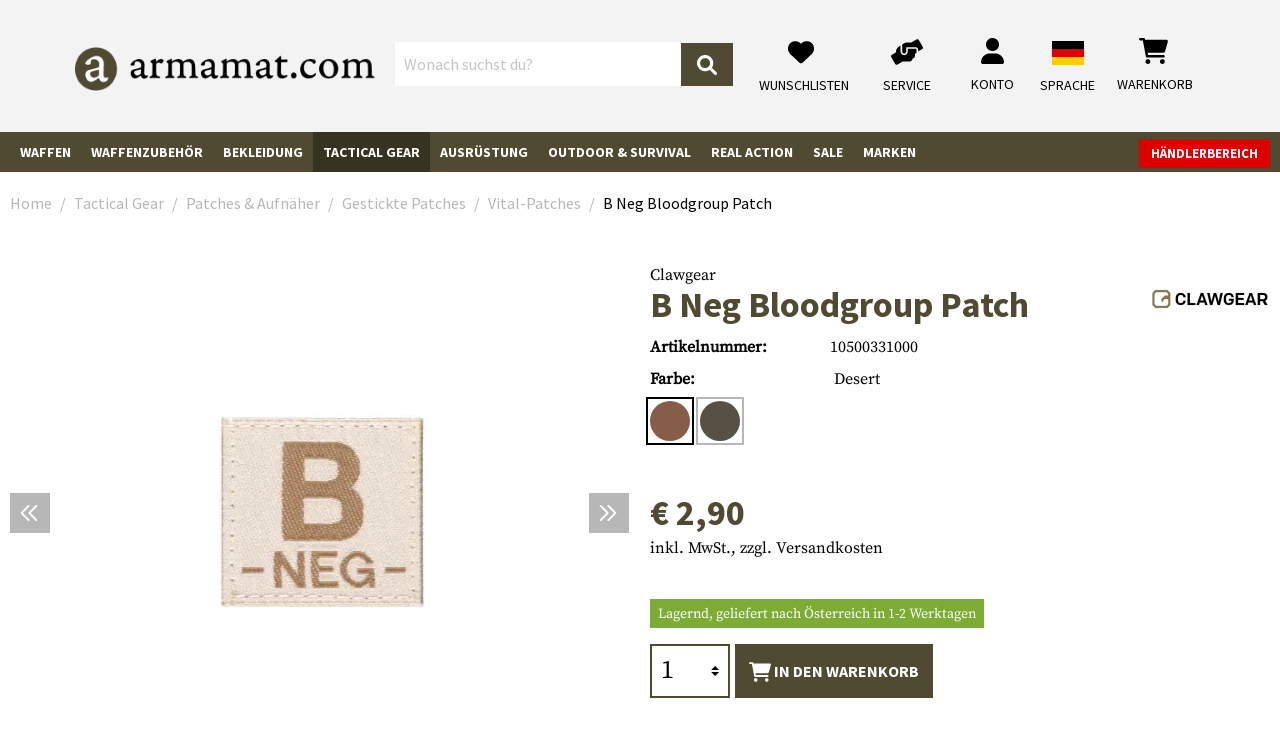

--- FILE ---
content_type: text/html; charset=UTF-8
request_url: https://www.armamat.at/de-at/p/b-neg-bloodgroup-patch-105003/
body_size: 71403
content:
<!DOCTYPE html><html lang="de-AT" itemscope="itemscope" itemtype="https://schema.org/WebPage"><head><meta charset="utf-8"><meta name="viewport" content="width=device-width, initial-scale=1, shrink-to-fit=no"><meta name="author" content=""/><meta name="robots" content="index,follow"/><meta name="revisit-after" content="15 days"/><meta name="keywords" content=""/><meta name="description" content="Die gewobenen Aufnäher von Clawgear überzeugen mit herausragenden Verarbeitungsqualität und viel Liebe zum Detail. Es ist eine Rückbesinnung auf altbewährtes - umgesetzt mit modernster Technik, diese ermöglicht die Herstellung eines noch leichteren und d…"/><meta property="og:type" content="product"/><meta property="og:site_name" content="Armamat"/><meta property="og:url" content="https://www.armamat.at/de-at/p/b-neg-bloodgroup-patch-105003/"/><meta property="og:title" content="Clawgear B Neg Bloodgroup Patch (2026) - Armamat"/><meta property="og:description" content="Die gewobenen Aufnäher von Clawgear überzeugen mit herausragenden Verarbeitungsqualität und viel Liebe zum Detail. Es ist eine Rückbesinnung auf altbewährtes - umgesetzt mit modernster Technik, diese ermöglicht die Herstellung eines noch leichteren und d…"/><meta property="og:image" content="https://res.cloudinary.com/tmh-trading-gmbh/image/private/s--t-Z9D7TJ--/c_fit,h_420,w_600/f_auto/q_auto/webshop/media/e6/4b/71/1702590775/105003310_1?_a=AAFIKBs"/><meta property="product:brand" content="Clawgear"/><meta property="product:price:amount" content="2.9"/><meta property="product:price:currency" content="EUR"/><meta property="product:product_link" content="https://www.armamat.at/de-at/p/b-neg-bloodgroup-patch-10500331000/"/><meta name="twitter:card" content="product"/><meta name="twitter:site" content="Armamat"/><meta name="twitter:title" content="Clawgear B Neg Bloodgroup Patch (2026) - Armamat"/><meta name="twitter:description" content="Die gewobenen Aufnäher von Clawgear überzeugen mit herausragenden Verarbeitungsqualität und viel Liebe zum Detail. Es ist eine Rückbesinnung auf altbewährtes - umgesetzt mit modernster Technik, diese ermöglicht die Herstellung eines noch leichteren und d…"/><meta name="twitter:image" content="https://res.cloudinary.com/tmh-trading-gmbh/image/private/s--t-Z9D7TJ--/c_fit,h_420,w_600/f_auto/q_auto/webshop/media/e6/4b/71/1702590775/105003310_1?_a=AAFIKBs"/><meta itemprop="copyrightHolder" content="Armamat"/><meta itemprop="copyrightYear" content=""/><meta itemprop="isFamilyFriendly" content="false"/><meta itemprop="image" content="https://res.cloudinary.com/tmh-trading-gmbh/image/private/s--XVLx0VLz--/webshop/media/19/65/54/1665501166/armamat-logo.png?_a=AAFIKBs"/><link rel="alternate" hreflang="de-AT" href="https://www.armamat.at/de-at/p/b-neg-bloodgroup-patch-105003/" /><link rel="alternate" hreflang="de-DE" href="https://www.armamat.de/de-de/p/b-neg-bloodgroup-patch-105003/" /><link rel="alternate" hreflang="pl-PL" href="https://www.armamat.pl/pl-pl/p/b-neg-bloodgroup-patch-105003/" /><link rel="alternate" hreflang="en-GB" href="https://www.armamat.co.uk/en-gb/p/b-neg-bloodgroup-patch-105003/" /><link rel="alternate" hreflang="x-default" href="https://www.armamat.com/en/p/b-neg-bloodgroup-patch-105003/" /><link rel="alternate" hreflang="en" href="https://www.armamat.com/en/p/b-neg-bloodgroup-patch-105003/" /><link rel="alternate" hreflang="en-ES" href="https://www.armamat.es/en/p/b-neg-bloodgroup-patch-105003/" /><link rel="alternate" hreflang="en-IT" href="https://www.armamat.it/en/p/b-neg-bloodgroup-patch-105003/" /><link rel="alternate" hreflang="fr-FR" href="https://www.armamat.fr/fr-fr/p/b-neg-bloodgroup-patch-105003/" /><link rel="alternate" hreflang="de-CH" href="https://www.armamat.ch/de-ch/p/b-neg-bloodgroup-patch-105003/" /><link rel="alternate" hreflang="en-CH" href="https://www.armamat.ch/en-ch/p/b-neg-bloodgroup-patch-105003/" /><link rel="alternate" hreflang="fr-CH" href="https://www.armamat.ch/fr-ch/p/b-neg-bloodgroup-patch-105003/" /><link rel="shortcut icon" href="https://res.cloudinary.com/tmh-trading-gmbh/image/private/s--3oBZ_e1e--/webshop/media/b1/4d/10/1646820097/favicon_armamat.ico?_a=AAFIKBs"><link rel="canonical" href="https://www.armamat.at/de-at/p/b-neg-bloodgroup-patch-105003/"/><title itemprop="name">Clawgear B Neg Bloodgroup Patch (2026) - Armamat</title><link rel="stylesheet" href="https://cdn.armamat.at/theme/45d6c371f437f4675f2ea4e3ae75f91f/css/all.css?1764679959984339"> <script>window.sentryConfig={environment:'prod',release:'cf8ae13be-20251202134049',dsn:'https://11ac40cf37014979b2f617440dd05771@sentry.vonaffenfels.de/20',sampleRate:0,ignoreErrors:["Cannot read properties of null (reading 'setOptions')"],};window.features={"V6_5_0_0":false,"v6.5.0.0":false,"PERFORMANCE_TWEAKS":true,"performance.tweaks":true,"FEATURE_NEXT_1797":false,"feature.next.1797":false,"FEATURE_NEXT_16710":false,"feature.next.16710":false,"FEATURE_NEXT_13810":false,"feature.next.13810":false,"FEATURE_NEXT_13250":false,"feature.next.13250":false,"FEATURE_NEXT_17276":false,"feature.next.17276":false,"FEATURE_NEXT_16151":true,"feature.next.16151":true,"FEATURE_NEXT_16155":false,"feature.next.16155":false,"FEATURE_NEXT_19501":false,"feature.next.19501":false,"FEATURE_NEXT_15053":false,"feature.next.15053":false,"FEATURE_NEXT_18215":false,"feature.next.18215":false,"FEATURE_NEXT_15815":false,"feature.next.15815":false,"FEATURE_NEXT_14699":true,"feature.next.14699":true,"FEATURE_NEXT_15707":false,"feature.next.15707":false,"FEATURE_NEXT_14360":false,"feature.next.14360":false,"FEATURE_NEXT_15172":false,"feature.next.15172":false,"FEATURE_NEXT_14001":false,"feature.next.14001":false,"FEATURE_NEXT_7739":false,"feature.next.7739":false,"FEATURE_NEXT_16200":false,"feature.next.16200":false,"FEATURE_NEXT_13410":true,"feature.next.13410":true,"FEATURE_NEXT_15917":true,"feature.next.15917":true,"FEATURE_NEXT_15957":false,"feature.next.15957":false,"FEATURE_NEXT_13601":false,"feature.next.13601":false,"FEATURE_NEXT_16992":false,"feature.next.16992":false,"FEATURE_NEXT_7530":false,"feature.next.7530":false,"FEATURE_NEXT_16824":false,"feature.next.16824":false,"FEATURE_NEXT_16271":false,"feature.next.16271":false,"FEATURE_NEXT_15381":false,"feature.next.15381":false,"FEATURE_NEXT_17275":false,"feature.next.17275":false,"FEATURE_NEXT_17016":false,"feature.next.17016":false,"FEATURE_NEXT_16236":false,"feature.next.16236":false,"FEATURE_NEXT_16640":false,"feature.next.16640":false,"FEATURE_NEXT_17858":false,"feature.next.17858":false,"FEATURE_NEXT_6758":false,"feature.next.6758":false,"FEATURE_NEXT_19048":false,"feature.next.19048":false,"FEATURE_NEXT_19822":false,"feature.next.19822":false,"FEATURE_NEXT_18129":false,"feature.next.18129":false,"FEATURE_NEXT_19163":false,"feature.next.19163":false,"FEATURE_NEXT_18187":false,"feature.next.18187":false,"FEATURE_NEXT_17978":false,"feature.next.17978":false,"FEATURE_NEXT_11634":false,"feature.next.11634":false,"FEATURE_NEXT_21547":false,"feature.next.21547":false,"FEATURE_NEXT_22900":false,"feature.next.22900":false};const cookieArr=document.cookie.split(";");const includedScript=document.getElementById('mcjs');cookieArr.forEach(cookie=>{if(cookie.includes('jett-mc-ecom-js-snippet=1')&&includedScript===null){const connectedSiteEmbedUrls=JSON.parse('[]');connectedSiteEmbedUrls.forEach((url,index)=>{let scriptTag=document.createElement('script');scriptTag.setAttribute('type','text/javascript');scriptTag.setAttribute('id','mcjs'+index);scriptTag.setAttribute('src',url);document.head.appendChild(scriptTag);});}});window.cloudName='tmh-trading-gmbh';window.swStorefrontUrl='https://www.armamat.at/de-at';window.ga4customScript=`!function(){"use strict";function l(e){for(var t=e,r=0,n=document.cookie.split(";");r<n.length;r++){var o=n[r].split("=");if(o[0].trim()===t)return o[1]}}function s(e){return localStorage.getItem(e)}function u(e){return window[e]}function A(e,t){e=document.querySelector(e);return t?null==e?void 0:e.getAttribute(t):null==e?void 0:e.textContent}var e=window,t=document,r="script",n="dataLayer",o="https://" + window.location.host.replace("www.", "sst."),a="",i="qpwowulmf",c="dabzup8=aWQ9R1RNLUs0UFFDTlIy&page=1",g="stapeUserId",v="",E="",d=!1;try{var d=!!g&&(m=navigator.userAgent,!!(m=new RegExp("Version/([0-9._]+)(.*Mobile)?.*Safari.*").exec(m)))&&16.4<=parseFloat(m[1]),f="stapeUserId"===g,I=d&&!f?function(e,t,r){void 0===t&&(t="");var n={cookie:l,localStorage:s,jsVariable:u,cssSelector:A},t=Array.isArray(t)?t:[t];if(e&&n[e])for(var o=n[e],a=0,i=t;a<i.length;a++){var c=i[a],c=r?o(c,r):o(c);if(c)return c}else console.warn("invalid uid source",e)}(g,v,E):void 0;d=d&&(!!I||f)}catch(e){console.error(e)}var m=e,g=(m[n]=m[n]||[],m[n].push({"gtm.start":(new Date).getTime(),event:"gtm.js"}),t.getElementsByTagName(r)[0]),v=I?"&bi="+encodeURIComponent(I):"",E=t.createElement(r),f=(d&&(i=8<i.length?i.replace(/([a-z]{8}$)/,"kp$1"):"kp"+i),!d&&a?a:o);E.async=!0,E.src=f+"/"+i+".js?"+c+v,null!=(e=g.parentNode)&&e.insertBefore(E,g)}();`;window.googleReCaptchaV2Active=true;window.useDefaultCookieConsent=true;window.activeNavigationId='f33677a756524ef294569287ea065da7';window.router={'frontend.cart.offcanvas':'/de-at/checkout/offcanvas','frontend.cookie.offcanvas':'/de-at/cookie/offcanvas','frontend.checkout.finish.page':'/de-at/cf/finish/','frontend.checkout.info':'/de-at/widgets/checkout/info','frontend.menu.offcanvas':'/de-at/widgets/menu/offcanvas','frontend.cms.page':'/de-at/widgets/cms','frontend.cms.navigation.page':'/de-at/widgets/cms/navigation','frontend.account.addressbook':'/de-at/widgets/account/address-book','frontend.csrf.generateToken':'/de-at/csrf/generate','frontend.country.country-data':'/de-at/country/country-state-data','frontend.store-api.proxy':'/de-at/_proxy/store-api',};window.storeApiProxyToken='dc4ba60d.B87NrsvhlY1zSKSz5sdfe2aH9je7u6UTBEeAF-9fjCg.d5286Y2M18QUA532lqEsTjbEtEXf-ZEnd3OwL5gx1ltO_IzLoar5vToRyw';window.salesChannelId='bbb04e92476c46fda567b7deecc03dd7';window.breakpoints={"xs":0,"sm":576,"md":768,"lg":992,"xl":1200};window.csrf={'enabled':'1','mode':'twig'};</script> <script type="application/ld+json"> [{"@context":"https:\/\/schema.org\/","@type":"Product","name":"B Neg Bloodgroup Patch","description":"Die gewobenen Aufn\u00e4her von Clawgear \u00fcberzeugen mit herausragenden Verarbeitungsqualit\u00e4t und viel Liebe zum Detail. Es ist eine R\u00fcckbesinnung auf altbew\u00e4hrtes - umgesetzt mit modernster Technik, diese erm\u00f6glicht die Herstellung eines noch leichteren und d\u00fcnneren Aufn\u00e4hers in einer noch nie dagewesenen Detailwiedergabe. Im Gegensatz zu konventionellen Klettfl\u00e4chen bleibt der f\u00fcr diese Serie verwendete Klett lediglich auf Klettfl\u00e4chen haften.<br><br>","image":["https:\/\/res.cloudinary.com\/tmh-trading-gmbh\/image\/private\/s--3j4XhsJa--\/webshop\/media\/e6\/4b\/71\/1702590775\/105003310_1.jpg?_a=AAFIKBs","https:\/\/res.cloudinary.com\/tmh-trading-gmbh\/image\/private\/s--rypPRrMb--\/webshop\/media\/71\/1e\/af\/1702590778\/105003310_2.jpg?_a=AAFIKBs","https:\/\/res.cloudinary.com\/tmh-trading-gmbh\/image\/private\/s--DcfwO3KU--\/webshop\/media\/57\/cd\/cd\/1702590781\/105003310_3.jpg?_a=AAFIKBs","https:\/\/res.cloudinary.com\/tmh-trading-gmbh\/image\/private\/s--vcMcxEOy--\/webshop\/media\/89\/dc\/ed\/1702590784\/105003310_4.jpg?_a=AAFIKBs"],"brand":{"@type":"Brand","name":"Clawgear"},"gtin13":"9010109184373","weight":0.002,"height":1,"width":90,"depth":139,"releaseDate":{"date":"2023-07-01 00:00:00.000000","timezone_type":3,"timezone":"UTC"},"offers":[{"@type":"Offer","price":2.9,"priceCurrency":"EUR","productId":"8b6555d1821f42a1a52b714cdc88ed55","sku":"10500331000","availability":"https:\/\/schema.org\/InStock"}]}] </script><link rel="preload" as="image" imagesrcset="https://res.cloudinary.com/tmh-trading-gmbh/private_images/s--t-Z9D7TJ--/c_fit,h_420,w_600/f_auto/q_auto/webshop/media/e6/4b/71/1702590775/105003310_1/clawgear_b_neg_bloodgroup_patch?_a=AAFIKBs 1x, https://res.cloudinary.com/tmh-trading-gmbh/private_images/s--z5mESugX--/c_fit,h_420,w_600/dpr_2/f_auto/q_auto/webshop/media/e6/4b/71/1702590775/105003310_1/clawgear_b_neg_bloodgroup_patch?_a=AAFIKBs 2x" media="(min-width: 1200px)"/><link rel="preload" as="image" imagesrcset="https://res.cloudinary.com/tmh-trading-gmbh/private_images/s--t-Z9D7TJ--/c_fit,h_420,w_600/f_auto/q_auto/webshop/media/e6/4b/71/1702590775/105003310_1/clawgear_b_neg_bloodgroup_patch?_a=AAFIKBs 1x, https://res.cloudinary.com/tmh-trading-gmbh/private_images/s--z5mESugX--/c_fit,h_420,w_600/dpr_2/f_auto/q_auto/webshop/media/e6/4b/71/1702590775/105003310_1/clawgear_b_neg_bloodgroup_patch?_a=AAFIKBs 2x" media="(min-width: 992px) and (max-width: 1199.9px)"/><link rel="preload" as="image" imagesrcset="https://res.cloudinary.com/tmh-trading-gmbh/private_images/s--WC1im1yK--/c_fit,h_560,w_800/f_auto/q_auto/webshop/media/e6/4b/71/1702590775/105003310_1/clawgear_b_neg_bloodgroup_patch?_a=AAFIKBs 1x, https://res.cloudinary.com/tmh-trading-gmbh/private_images/s--Ous4WQrD--/c_fit,h_560,w_800/dpr_2/f_auto/q_auto/webshop/media/e6/4b/71/1702590775/105003310_1/clawgear_b_neg_bloodgroup_patch?_a=AAFIKBs 2x" media="(min-width: 768px) and (max-width: 991.9px)"/><link rel="preload" as="image" imagesrcset="https://res.cloudinary.com/tmh-trading-gmbh/private_images/s--WC1im1yK--/c_fit,h_560,w_800/f_auto/q_auto/webshop/media/e6/4b/71/1702590775/105003310_1/clawgear_b_neg_bloodgroup_patch?_a=AAFIKBs 1x, https://res.cloudinary.com/tmh-trading-gmbh/private_images/s--Ous4WQrD--/c_fit,h_560,w_800/dpr_2/f_auto/q_auto/webshop/media/e6/4b/71/1702590775/105003310_1/clawgear_b_neg_bloodgroup_patch?_a=AAFIKBs 2x" media="(min-width: 576px) and (max-width: 767.9px)"/><link rel="preload" as="image" imagesrcset="https://res.cloudinary.com/tmh-trading-gmbh/private_images/s--t-Z9D7TJ--/c_fit,h_420,w_600/f_auto/q_auto/webshop/media/e6/4b/71/1702590775/105003310_1/clawgear_b_neg_bloodgroup_patch?_a=AAFIKBs 1x, https://res.cloudinary.com/tmh-trading-gmbh/private_images/s--z5mESugX--/c_fit,h_420,w_600/dpr_2/f_auto/q_auto/webshop/media/e6/4b/71/1702590775/105003310_1/clawgear_b_neg_bloodgroup_patch?_a=AAFIKBs 2x" media="(min-width: 0px) and (max-width: 575.9px)"/><script > window.ga4CustomUrl =''; </script><script > window.googleAnalyticsEnabled = false; window.googleAdsEnabled = false; window.ga4Enabled = false; window.googleTagEnabled = false; window.metaAdsEnabled = false; window.microsoftAdsEnabled = false; window.pinterestAdsEnabled = false; window.tiktokAdsEnabled = false; window.ga4CookieConfig ='standardCookies'; window.generateLeadValue ='1'; window.ga4Currency ='EUR'; </script><script > window.ga4TagId =''; window.dataLayer = window.dataLayer || []; window.googleTagEnabled = true; window.ga4Enabled = true; window.ga4controllerName ='product'; window.ga4controllerAction ='index'; window.ga4activeNavigationId ='8b6555d1821f42a1a52b714cdc88ed55'; window.ga4activeNavigationName ='Vital-Patches'; window.ga4affiliation ='Armamat'; window.ga4salesChannelName ='Armamat'; window.ga4salesChannelId ='bbb04e92476c46fda567b7deecc03dd7'; if (localStorage.getItem("ga4UserId")) window.ga4UserId = localStorage.getItem("ga4UserId"); if (localStorage.getItem("ga4CustomerLifetimeValue")) window.ga4CustomerLifetimeValue = localStorage.getItem("ga4CustomerLifetimeValue"); if (localStorage.getItem("ga4CustomerOrderCount")) window.ga4CustomerOrderCount = localStorage.getItem("ga4CustomerOrderCount"); window.ga4upCoupon = false; window.ga4gpCoupon = false; window.customTagManager = true; window.ga4AdvancedConsentMode = false; window.ga4ActiveConsentMode = true; window.metaAdsEnabled = true; window.microsoftAdsEnabled = true; window.pinterestAdsEnabled = true; window.tiktokAdsEnabled = true; </script><script > window.googleAnalyticsEnabled = true; </script><script > window.ga4Guest = false; </script><script > window.ga4UserLoggedIn = false; if (localStorage.getItem("loginSent")) localStorage.removeItem("loginSent"); if (localStorage.getItem("signUpSent")) localStorage.removeItem("signUpSent"); </script><script > window.ga4Product = {}; </script><script > window.ga4Product['8b6555d1821f42a1a52b714cdc88ed55'] = { item_id: '10500331000', item_name: 'B Neg Bloodgroup Patch', item_variant: 'Farbe Desert - Größe NoSize ', item_brand: 'Clawgear', currency: 'EUR', price: '2.9', extra: { minPurchase: '1', shopware_id: '8b6555d1821f42a1a52b714cdc88ed55', realPrice: '2.9', item_startPrice: '2.9', item_hasGraduatedPrice: '1', taxRate: '20', cheapest: '2.9', parentId: 'dd4d32ae749542b2a1021ef5b69e3fb2' } }; window.ga4Product['8b6555d1821f42a1a52b714cdc88ed55']['item_list_id'] ='product'; window.ga4Product['8b6555d1821f42a1a52b714cdc88ed55']['item_list_name'] ='product'; window.ga4Product['8b6555d1821f42a1a52b714cdc88ed55']['item_category'] ='Airsoftzone'; window.ga4Product['8b6555d1821f42a1a52b714cdc88ed55']['item_category2'] ='Zubehör'; window.ga4Product['8b6555d1821f42a1a52b714cdc88ed55']['item_category3'] ='Patches &amp; Rangabzeichen'; window.ga4Product['8b6555d1821f42a1a52b714cdc88ed55']['item_category4'] ='Gestickte Patches'; window.ga4Product['8b6555d1821f42a1a52b714cdc88ed55']['item_category5'] ='Vital-Patches'; </script><script src='https://www.google.com/recaptcha/api.js' defer></script><script src="https://cdn.armamat.at/theme/45d6c371f437f4675f2ea4e3ae75f91f/js/all.js?17646799591338694" defer></script><script src="https://cdn.armamat.at/theme/45d6c371f437f4675f2ea4e3ae75f91f/js/vendor.js?1764679959548835" defer></script></head><body class="is-ctl-product is-act-index is-instance-eu"><header class="header-main fixed-top" data-small-sticky-header="true"><div class="container-fluid header-container" data-form-scroll-header="true"><div class="row align-items-center header-row"><div class="col-auto desktop-nav-toggle-col"> <button class="btn nav-main-toggle-btn header-actions-btn" type="button" aria-label="Menü"> <span class="icon icon-bars"><svg xmlns="http://www.w3.org/2000/svg" viewBox="0 0 448 512"><path d="M0 88C0 74.75 10.75 64 24 64H424C437.3 64 448 74.75 448 88C448 101.3 437.3 112 424 112H24C10.75 112 0 101.3 0 88zM0 248C0 234.7 10.75 224 24 224H424C437.3 224 448 234.7 448 248C448 261.3 437.3 272 424 272H24C10.75 272 0 261.3 0 248zM424 432H24C10.75 432 0 421.3 0 408C0 394.7 10.75 384 24 384H424C437.3 384 448 394.7 448 408C448 421.3 437.3 432 424 432z"/></svg></span> <span class="menu-label">Menü</span> </button> </div><div class="col-12 col-lg-auto header-logo-col"><div class="header-logo-main"><a class="header-logo-main-link" href="https://www.armamat.at/" title="Zur Startseite wechseln"><picture title="Armamat" alt="Armamat Logo" data-thumbnail-sizes="{&quot;xl&quot;:{&quot;width&quot;:360,&quot;height&quot;:76,&quot;mode&quot;:&quot;fit&quot;},&quot;lg&quot;:{&quot;width&quot;:300,&quot;height&quot;:62,&quot;mode&quot;:&quot;fit&quot;},&quot;md&quot;:{&quot;width&quot;:300,&quot;height&quot;:62,&quot;mode&quot;:&quot;fit&quot;},&quot;sm&quot;:{&quot;width&quot;:300,&quot;height&quot;:62,&quot;mode&quot;:&quot;fit&quot;},&quot;xs&quot;:{&quot;width&quot;:300,&quot;height&quot;:62,&quot;mode&quot;:&quot;fit&quot;}}"><source srcset="https://res.cloudinary.com/tmh-trading-gmbh/image/private/s--jqgX0oRE--/c_fit,h_76,w_360/f_auto/q_auto/webshop/media/19/65/54/1665501166/armamat-logo?_a=AAFIKBs 1x, https://res.cloudinary.com/tmh-trading-gmbh/image/private/s--fwGtsyDr--/c_fit,h_76,w_360/dpr_2/f_auto/q_auto/webshop/media/19/65/54/1665501166/armamat-logo?_a=AAFIKBs 2x" media="(min-width: 1200px)"><source srcset="https://res.cloudinary.com/tmh-trading-gmbh/image/private/s--_Q9SZMCe--/c_fit,h_62,w_300/f_auto/q_auto/webshop/media/19/65/54/1665501166/armamat-logo?_a=AAFIKBs 1x, https://res.cloudinary.com/tmh-trading-gmbh/image/private/s--9Mc8qI_S--/c_fit,h_62,w_300/dpr_2/f_auto/q_auto/webshop/media/19/65/54/1665501166/armamat-logo?_a=AAFIKBs 2x" media="(min-width: 992px)"><source srcset="https://res.cloudinary.com/tmh-trading-gmbh/image/private/s--_Q9SZMCe--/c_fit,h_62,w_300/f_auto/q_auto/webshop/media/19/65/54/1665501166/armamat-logo?_a=AAFIKBs 1x, https://res.cloudinary.com/tmh-trading-gmbh/image/private/s--9Mc8qI_S--/c_fit,h_62,w_300/dpr_2/f_auto/q_auto/webshop/media/19/65/54/1665501166/armamat-logo?_a=AAFIKBs 2x" media="(min-width: 768px)"><source srcset="https://res.cloudinary.com/tmh-trading-gmbh/image/private/s--_Q9SZMCe--/c_fit,h_62,w_300/f_auto/q_auto/webshop/media/19/65/54/1665501166/armamat-logo?_a=AAFIKBs 1x, https://res.cloudinary.com/tmh-trading-gmbh/image/private/s--9Mc8qI_S--/c_fit,h_62,w_300/dpr_2/f_auto/q_auto/webshop/media/19/65/54/1665501166/armamat-logo?_a=AAFIKBs 2x" media="(min-width: 576px)"><source srcset="https://res.cloudinary.com/tmh-trading-gmbh/image/private/s--_Q9SZMCe--/c_fit,h_62,w_300/f_auto/q_auto/webshop/media/19/65/54/1665501166/armamat-logo?_a=AAFIKBs 1x, https://res.cloudinary.com/tmh-trading-gmbh/image/private/s--9Mc8qI_S--/c_fit,h_62,w_300/dpr_2/f_auto/q_auto/webshop/media/19/65/54/1665501166/armamat-logo?_a=AAFIKBs 2x" media="(min-width: 0px)"><img src="https://res.cloudinary.com/tmh-trading-gmbh/image/private/s--jqgX0oRE--/c_fit,h_76,w_360/f_auto/q_auto/webshop/media/19/65/54/1665501166/armamat-logo?_a=AAFIKBs" class="header-logo-picture"title="Armamat"alt="Armamat Logo" width="360" height="76"></picture></a></div></div><div class="col-12 order-2 col-xl order-xl-1 header-search-col"><div class="row"><div class="col"><div class="collapse" id="searchCollapse"><div class="header-search"><form action="/de-at/search" method="get" data-search-form="true" data-search-widget-options='{&quot;searchWidgetMinChars&quot;:2}' data-url="/de-at/suggest?search=" class="header-search-form"><div class="input-group"><input type="search" name="search" class="form-control header-search-input" autocomplete="off" autocapitalize="off" placeholder="Wonach suchst du?" aria-label="Wonach suchst du?" value=""><div class="input-group-append"> <button type="submit" class="btn header-search-btn" aria-label="Suchen"> <span class="header-search-icon"> <span class="icon icon-magnifying-glass"><svg xmlns="http://www.w3.org/2000/svg" viewBox="0 0 512 512"><path d="M500.3 443.7l-119.7-119.7c27.22-40.41 40.65-90.9 33.46-144.7C401.8 87.79 326.8 13.32 235.2 1.723C99.01-15.51-15.51 99.01 1.724 235.2c11.6 91.64 86.08 166.7 177.6 178.9c53.8 7.189 104.3-6.236 144.7-33.46l119.7 119.7c15.62 15.62 40.95 15.62 56.57 0C515.9 484.7 515.9 459.3 500.3 443.7zM79.1 208c0-70.58 57.42-128 128-128s128 57.42 128 128c0 70.58-57.42 128-128 128S79.1 278.6 79.1 208z"/></svg></span> </span> </button> </div></div></form></div></div></div></div></div><div class="col-12 order-1 col-lg-auto order-xl-2 ml-auto header-actions-col"><div class="row no-gutters"><div class="col d-lg-none"><div class="menu-button"> <button class="btn nav-main-toggle-btn header-actions-btn" type="button" data-offcanvas-menu="true" aria-label="Menü"> <span class="icon icon-stack"><svg xmlns="http://www.w3.org/2000/svg" xmlns:xlink="http://www.w3.org/1999/xlink" width="24" height="24" viewBox="0 0 24 24"><defs><path d="M3 13c-.5523 0-1-.4477-1-1s.4477-1 1-1h18c.5523 0 1 .4477 1 1s-.4477 1-1 1H3zm0-7c-.5523 0-1-.4477-1-1s.4477-1 1-1h18c.5523 0 1 .4477 1 1s-.4477 1-1 1H3zm0 14c-.5523 0-1-.4477-1-1s.4477-1 1-1h18c.5523 0 1 .4477 1 1s-.4477 1-1 1H3z" id="icons-default-stack" /></defs><use xlink:href="#icons-default-stack" fill="#758CA3" fill-rule="evenodd" /></svg></span> <span class="menu-label"> Menü </span> </button> </div></div><div class="col-auto d-xl-none search-toggle-col"><div class="search-toggle"> <button class="btn header-actions-btn search-toggle-btn js-search-toggle-btn collapsed" type="button" data-toggle="collapse" data-target="#searchCollapse" aria-expanded="false" aria-controls="searchCollapse" aria-label="Suchen"> <span class="icon icon-magnifying-glass"><svg xmlns="http://www.w3.org/2000/svg" viewBox="0 0 512 512"><path d="M500.3 443.7l-119.7-119.7c27.22-40.41 40.65-90.9 33.46-144.7C401.8 87.79 326.8 13.32 235.2 1.723C99.01-15.51-15.51 99.01 1.724 235.2c11.6 91.64 86.08 166.7 177.6 178.9c53.8 7.189 104.3-6.236 144.7-33.46l119.7 119.7c15.62 15.62 40.95 15.62 56.57 0C515.9 484.7 515.9 459.3 500.3 443.7zM79.1 208c0-70.58 57.42-128 128-128s128 57.42 128 128c0 70.58-57.42 128-128 128S79.1 278.6 79.1 208z"/></svg></span> <span class="menu-label"> Suchen </span> </button> </div></div><div class="col-auto d-none d-lg-block"><a class="btn service-menu d-block text-center" href="/de-at/wishlist/index"> <span class="icon icon-heart"><svg xmlns="http://www.w3.org/2000/svg" viewBox="0 0 512 512"><path d="M0 190.9V185.1C0 115.2 50.52 55.58 119.4 44.1C164.1 36.51 211.4 51.37 244 84.02L256 96L267.1 84.02C300.6 51.37 347 36.51 392.6 44.1C461.5 55.58 512 115.2 512 185.1V190.9C512 232.4 494.8 272.1 464.4 300.4L283.7 469.1C276.2 476.1 266.3 480 256 480C245.7 480 235.8 476.1 228.3 469.1L47.59 300.4C17.23 272.1 .0003 232.4 .0003 190.9L0 190.9z"/></svg></span> <span class="menu-label"> Wunschlisten </span> </a></div><div class="col-auto"><div class="service-menu"><a class="btn d-block text-center" href="https://www.armamat.at/de-at/i/service/"> <span class="icon icon-handshake-angle"><svg xmlns="http://www.w3.org/2000/svg" viewBox="0 0 640 512"><path d="M488 191.1h-152l.0001 51.86c.0001 37.66-27.08 72-64.55 75.77c-43.09 4.333-79.45-29.42-79.45-71.63V126.4l-24.51 14.73C123.2 167.8 96.04 215.7 96.04 267.5L16.04 313.8c-15.25 8.751-20.63 28.38-11.75 43.63l80 138.6c8.875 15.25 28.5 20.5 43.75 11.75l103.4-59.75h136.6c35.25 0 64-28.75 64-64c26.51 0 48-21.49 48-48V288h8c13.25 0 24-10.75 24-24l.0001-48C512 202.7 501.3 191.1 488 191.1zM635.7 154.5l-79.95-138.6c-8.875-15.25-28.5-20.5-43.75-11.75l-103.4 59.75h-62.57c-37.85 0-74.93 10.61-107.1 30.63C229.7 100.4 224 110.6 224 121.6l-.0004 126.4c0 22.13 17.88 40 40 40c22.13 0 40-17.88 40-40V159.1h184c30.93 0 56 25.07 56 56v28.5l80-46.25C639.3 189.4 644.5 169.8 635.7 154.5z"/></svg></span> <span class="menu-label"> Service </span> </a></div></div><div class="col-auto"><div class="account-menu"><div class="dropdown"> <button class="btn account-menu-btn header-actions-btn" type="button" id="accountWidget" data-offcanvas-account-menu="true" data-toggle="dropdown" aria-haspopup="true" aria-expanded="false" aria-label="Mein Konto" title="Mein Konto"> <span class="icon icon-user"><svg xmlns="http://www.w3.org/2000/svg" viewBox="0 0 448 512"><path d="M224 256c70.7 0 128-57.31 128-128s-57.3-128-128-128C153.3 0 96 57.31 96 128S153.3 256 224 256zM274.7 304H173.3C77.61 304 0 381.6 0 477.3c0 19.14 15.52 34.67 34.66 34.67h378.7C432.5 512 448 496.5 448 477.3C448 381.6 370.4 304 274.7 304z"/></svg></span> <span class="menu-label"> Konto </span> </button> <div class="dropdown-menu dropdown-menu-right account-menu-dropdown js-account-menu-dropdown" aria-labelledby="accountWidget"> <button class="d-md-none btn offcanvas-close js-offcanvas-close sticky-top"> <span class="icon icon-x icon-sm"><svg xmlns="http://www.w3.org/2000/svg" xmlns:xlink="http://www.w3.org/1999/xlink" width="24" height="24" viewBox="0 0 24 24"><defs><path d="m10.5858 12-7.293-7.2929c-.3904-.3905-.3904-1.0237 0-1.4142.3906-.3905 1.0238-.3905 1.4143 0L12 10.5858l7.2929-7.293c.3905-.3904 1.0237-.3904 1.4142 0 .3905.3906.3905 1.0238 0 1.4143L13.4142 12l7.293 7.2929c.3904.3905.3904 1.0237 0 1.4142-.3906.3905-1.0238.3905-1.4143 0L12 13.4142l-7.2929 7.293c-.3905.3904-1.0237.3904-1.4142 0-.3905-.3906-.3905-1.0238 0-1.4143L10.5858 12z" id="icons-default-x" /></defs><use xlink:href="#icons-default-x" fill="#758CA3" fill-rule="evenodd" /></svg></span> Menü schließen </button> <div class="offcanvas-content-container"><div class="account-menu"><div class="dropdown-header account-menu-header"> Endkunden- und Händler-Login </div><form class="login-form" action="/de-at/account/login" method="post" data-form-csrf-handler="true" data-form-validation="true"><input type="hidden" name="_csrf_token" value="66374256cd9a9b9e.79mnQyXS_jFadURw6BbwU71mSN2_Q9L0vypCFxM9Hrg.jb_rLUuVhAIWFDIVkXqTK9FWGIzZGbHF9GgXVVtUSNynsPggHbmSeR8-Lw"><input name="redirectTo" type="hidden" value="frontend.account.home.page"/><input name="redirectParameters[productId]" type="hidden" value="dd4d32ae749542b2a1021ef5b69e3fb2"><div class="account-menu-login"><div class="row mb-2"><div class="col-12 col-sm-10 col-md-8 no-gutters"><input type="email" class="form-control" name="username" placeholder="E-Mail-Adresse" required></div></div><div class="row no-gutters mb-2"><div class="col-12 col-sm-10 col-md-8"><input type="password" name="password" class="form-control" placeholder="Passwort"></div><div class="col-12 col-md-4 mt-2 mt-md-0"> <button type="submit" title="Anmelden" class="btn btn-primary account-menu-login-button"> Login </button> </div></div><p> Haben Sie Ihr Passwort vergessen? <a href="https://www.armamat.at/de-at/account/recover">Klicken Sie hier</a> um es zurückzusetzen. </p></div><div class="row"><div class="col-12 col-md-6"><div class="account-menu-customer"><div class="dropdown-header account-menu-header"> Registrierung als Endkunde </div></div><p> Sie haben noch kein Konto? Jetzt anmelden. </p><a class="btn btn-primary account-menu-register-button" href="/de-at/account/login"> Anmelden </a></div><div class="col-12 col-md-6"><div class="account-menu-dealer"><div class="dropdown-header account-menu-header"> Händler Account </div><p> Wenn Sie Händler werden möchten, klicken Sie auf den nachfolgenden Button um alle relevanten Informationen zu erhalten. </p><a class="btn btn-dealer account-menu-register-button" href="https://www.armamat.at/de-at/c/haendlerbereich/"> Händler werden </a></div></div></div></form></div></div></div></div></div></div><div class="col-auto"><div class="language-menu position-relative"><div class="col-auto" data-language-widget="true"><div class="languages-menu dropdown"> <button class="btn header-actions-btn dropdown-toggle" type="button" id="languagesDropdown-top-bar" aria-haspopup="true" aria-expanded="false"> <span class="top-bar-nav-text"> de </span> <div title="Deutsch" class="top-bar-list-icon position-relative language-flag language-de"></div> <span class="menu-label"> Sprache </span> </button> <div class="top-bar-list dropdown-menu dropdown-menu-right language-dropdown-menu" aria-labelledby="languagesDropdown-top-bar"><form method="post" action="/de-at/checkout/language" class="language-form" data-form-auto-submit="true"><input name="redirectTo" type="hidden" value="frontend.detail.page"/><input name="redirectParameters[productId]" type="hidden" value="dd4d32ae749542b2a1021ef5b69e3fb2"><input type="hidden" name="_csrf_token" value="b70c7ac99ee89d6.znWl24hvfCbFZvBpkvvryQ8iNhitL1KX2_633vH5jjA._zSVn8IZFh-wA5E58ZqInlhSb0HZTAWkspbHuMWw9lWXOtSC4RYsVvUnvQ"><div class="row"><div class="col-12"><div class="language-menu-language"><div class="dropdown-header language-menu-header"> Sprache auswählen </div></div></div><div class="row"><div class="top-bar-list-item dropdown-item item-checked" title=""> <label class="top-bar-list-label" for="top-bar-2fbb5fe2e29a4d70aa5854ce7ce3e20b"><input id="top-bar-2fbb5fe2e29a4d70aa5854ce7ce3e20b" class="top-bar-list-radio" value="2fbb5fe2e29a4d70aa5854ce7ce3e20b" name="languageId" type="radio" checked><div class="top-bar-list-icon language-flag language-de" title="Deutsch"></div> DE </label></div><div class="top-bar-list-item dropdown-item" title=""> <label class="top-bar-list-label" for="top-bar-e0a910e12d9e4172841d92aed3621e5d"><input id="top-bar-e0a910e12d9e4172841d92aed3621e5d" class="top-bar-list-radio" value="e0a910e12d9e4172841d92aed3621e5d" name="languageId" type="radio"><div class="top-bar-list-icon language-flag language-en" title="Englisch"></div> EN </label></div><div class="top-bar-list-item dropdown-item" title=""> <label class="top-bar-list-label" for="top-bar-e46747227c6044b1b63e1613ad8b40a0"><input id="top-bar-e46747227c6044b1b63e1613ad8b40a0" class="top-bar-list-radio" value="e46747227c6044b1b63e1613ad8b40a0" name="languageId" type="radio"><div class="top-bar-list-icon language-flag language-fr" title="Französisch"></div> FR </label></div><div class="top-bar-list-item dropdown-item" title=""> <label class="top-bar-list-label" for="top-bar-c158e081f2174ffebbd44362225e917e"><input id="top-bar-c158e081f2174ffebbd44362225e917e" class="top-bar-list-radio" value="c158e081f2174ffebbd44362225e917e" name="languageId" type="radio"><div class="top-bar-list-icon language-flag language-pl" title="Polnisch"></div> PL </label></div></div></div></form><form method="post" action="/de-at/checkout/language" class="language-form" data-form-auto-submit="true"><input name="languageId" type="hidden" value="2fbb5fe2e29a4d70aa5854ce7ce3e20b"><input name="redirectTo" type="hidden" value="frontend.detail.page"/><input name="redirectParameters[productId]" type="hidden" value="dd4d32ae749542b2a1021ef5b69e3fb2"><input type="hidden" name="_csrf_token" value="b70c7ac99ee89d6.znWl24hvfCbFZvBpkvvryQ8iNhitL1KX2_633vH5jjA._zSVn8IZFh-wA5E58ZqInlhSb0HZTAWkspbHuMWw9lWXOtSC4RYsVvUnvQ"><div class="row"><div class="col-12"><div class="language-menu-location"><div class="dropdown-header language-menu-header"> Standort auswählen </div><select name="countryId" class="sorting custom-select language-widget-country-select"><option value="9cdf07ff2dad426a9b8c4c474bb6a31f"> Belgien </option><option value="795701ace79e4a09a87b38bb529e5c00"> Bosnien und Herzegowina </option><option value="baf96cb0830b4e6989196cad3ca4c773"> Bulgarien </option><option value="3456cf3b9fe043ca9faac2164571cf1d"> Dänemark </option><option value="21047d8e19c1437a8fa1d5dbce67530c"> Deutschland </option><option value="f68e083658c44b928c8b0019029196ca"> Estland </option><option value="db4c24cbcdd34b829a42dc0cf09808ff"> Finnland </option><option value="1d84ef434e264cb0ad02c25f70026310"> Frankreich </option><option value="d9626dd121a34fe586623e9ee77299c2"> Griechenland </option><option value="29b72506937e415b9732a9bd7e414e31"> Irland </option><option value="f32487e7aa8e48c5b79d88687462e01c"> Island </option><option value="2c62e7173e3f41529287e5c0d1ef61ad"> Israel </option><option value="ac993acad2ad4a92b19274e0327a01d9"> Italien </option><option value="44696ca640ea475b9794146967ec5412"> Kroatien </option><option value="6461e72ce42145b185a12e2dfda5a9fb"> Lettland </option><option value="af8c3fa14b8045ca8b9ebcbc7e57a6a0"> Litauen </option><option value="99541b613a614f30858031a482bf307f"> Luxemburg </option><option value="9c65004895b74d8194624d23b073c8ac"> Malta </option><option value="99cc13d178df4788b28915e6889f3163"> Niederlande </option><option value="f2f6d378e95d4827ae386a1047dcfb9d"> Nordirland </option><option value="d9795e8aa4434b908b556336c6b59ad5"> Norwegen </option><option value="c9b64b906abf417292bc8efdd4ab08e3" selected> Österreich </option><option value="1294c79f63484327b8db79c60f619790"> Polen </option><option value="642e836af2824b8187e9671769c40a94"> Portugal </option><option value="07da2ccad4f54b58b55226bbc2d9edda"> Rumänien </option><option value="ffb788f145e746118d6328fc6f2b50a2"> San Marino </option><option value="b432521100f04d83bef0b662633b41e4"> Schweden </option><option value="663f179964ad449dbe8befbb08797eee"> Slowakei </option><option value="9b47c6004611456e95296832f2d0a792"> Slowenien </option><option value="7cae0be536df4e9394e8521a5d5f860d"> Spanien </option><option value="d24994313b724e0d94690452011f5eaf"> Spanien (Kanarische Inseln) </option><option value="c7648b902809428d917df558a1ce2fe3"> Tschechische Republik </option><option value="574ba46827404bca9b7f0c89a1c94482"> Ukraine </option><option value="cd1d01f8ab724baa97ab158124f00e16"> Ungarn </option><option value="77eb7a1682b342e9bfbf3fff6a4fbc8e"> Vereinigtes Königreich </option><option value="716f47a4c19e4ec9abc85246cb29e489"> Zypern </option></select></div></div><div class="col-12"><div role="alert" class="alert alert-light alert-has-icon"> <span class="icon icon-triangle-exclamation"><svg xmlns="http://www.w3.org/2000/svg" viewBox="0 0 512 512"><path d="M506.3 417l-213.3-364c-16.33-28-57.54-28-73.98 0l-213.2 364C-10.59 444.9 9.849 480 42.74 480h426.6C502.1 480 522.6 445 506.3 417zM232 168c0-13.25 10.75-24 24-24S280 154.8 280 168v128c0 13.25-10.75 24-23.1 24S232 309.3 232 296V168zM256 416c-17.36 0-31.44-14.08-31.44-31.44c0-17.36 14.07-31.44 31.44-31.44s31.44 14.08 31.44 31.44C287.4 401.9 273.4 416 256 416z"/></svg></span> <div class="alert-content-container"><div class="alert-content"> Wenn Sie Ihren Standort wechseln, kann es aufgrund regionaler Einschränkungen zu unterschiedlichen Produktsortimenten kommen. </div></div></div></div></div></form></div></div></div></div></div><div class="col-auto"><div class="header-cart" data-mini-basket="true"><div class="dropdown"> <button class="btn header-cart-btn header-actions-btn" id="cartWidget" data-cart-widget="true" data-offcanvas-account-menu="true" data-account-menu-options='{&quot;dropdownMenuSelector&quot;:&quot;js-cart-menu-dropdown&quot;,&quot;additionalClass&quot;:&quot;cart-menu-offcanvas&quot;}' data-toggle="dropdown" aria-haspopup="true" aria-expanded="false" title="Warenkorb" aria-label="Warenkorb"> <span class="header-cart-icon"> <span class="icon icon-cart-shopping"><svg xmlns="http://www.w3.org/2000/svg" viewBox="0 0 576 512"><path d="M96 0C107.5 0 117.4 8.19 119.6 19.51L121.1 32H541.8C562.1 32 578.3 52.25 572.6 72.66L518.6 264.7C514.7 278.5 502.1 288 487.8 288H170.7L179.9 336H488C501.3 336 512 346.7 512 360C512 373.3 501.3 384 488 384H159.1C148.5 384 138.6 375.8 136.4 364.5L76.14 48H24C10.75 48 0 37.25 0 24C0 10.75 10.75 0 24 0H96zM128 464C128 437.5 149.5 416 176 416C202.5 416 224 437.5 224 464C224 490.5 202.5 512 176 512C149.5 512 128 490.5 128 464zM512 464C512 490.5 490.5 512 464 512C437.5 512 416 490.5 416 464C416 437.5 437.5 416 464 416C490.5 416 512 437.5 512 464z"/></svg></span> </span> <span class="menu-label"> Warenkorb </span> </button> <div class="dropdown-menu dropdown-menu-right cart-menu-dropdown js-cart-menu-dropdown" aria-labelledby="cartWidget"> <button class="d-md-none btn offcanvas-close js-offcanvas-close sticky-top"> <span class="icon icon-x icon-sm"><svg xmlns="http://www.w3.org/2000/svg" xmlns:xlink="http://www.w3.org/1999/xlink" width="24" height="24" viewBox="0 0 24 24"><defs><path d="m10.5858 12-7.293-7.2929c-.3904-.3905-.3904-1.0237 0-1.4142.3906-.3905 1.0238-.3905 1.4143 0L12 10.5858l7.2929-7.293c.3905-.3904 1.0237-.3904 1.4142 0 .3905.3906.3905 1.0238 0 1.4143L13.4142 12l7.293 7.2929c.3904.3905.3904 1.0237 0 1.4142-.3906.3905-1.0238.3905-1.4143 0L12 13.4142l-7.2929 7.293c-.3905.3904-1.0237.3904-1.4142 0-.3905-.3906-.3905-1.0238 0-1.4143L10.5858 12z" id="icons-default-x" /></defs><use xlink:href="#icons-default-x" fill="#758CA3" fill-rule="evenodd" /></svg></span> Menü schließen </button> <div class="offcanvas-content-container"></div></div></div></div></div></div></div></div></div></header><div class="nav-main"><div class="main-navigation" id="mainNavigation" data-flyout-menu="true" data-flyout-menu-options='{&quot;hasNestedFlyouts&quot;:true}'><div class="container"><nav class="nav main-navigation-menu" itemscope="itemscope" itemtype="http://schema.org/SiteNavigationElement"><div data-level="0" class="nav-link main-navigation-link" data-flyout-menu-trigger="be6b7bd2d8b647c999a4b149f41c01d0" title="Waffen"><a class="main-navigation-link-text" href="https://www.armamat.at/de-at/c/waffen/">Waffen</a><div data-level="0" class="submenu is-level-0" data-flyout-menu-id="be6b7bd2d8b647c999a4b149f41c01d0"><div data-level="1" class="nav-item nav-link is-level-0" data-flyout-menu-trigger="662cf94461794d20aded0016b4d285b5"><a href="https://www.armamat.at/de-at/c/waffen-langwaffen/" itemprop="url" title="Langwaffen"> <span itemprop="name">Langwaffen</span> </a> <span class="icon icon-arrow-right"><svg xmlns="http://www.w3.org/2000/svg" viewBox="0 0 448 512"><path d="M438.6 278.6l-160 160C272.4 444.9 264.2 448 256 448s-16.38-3.125-22.62-9.375c-12.5-12.5-12.5-32.75 0-45.25L338.8 288H32C14.33 288 .0016 273.7 .0016 256S14.33 224 32 224h306.8l-105.4-105.4c-12.5-12.5-12.5-32.75 0-45.25s32.75-12.5 45.25 0l160 160C451.1 245.9 451.1 266.1 438.6 278.6z"/></svg></span> <div data-level="1" class="submenu is-level-1" data-flyout-menu-id="662cf94461794d20aded0016b4d285b5"><div data-level="2" class="nav-item nav-link is-level-1" data-flyout-menu-trigger="ec2d645d723c47e6bd36c910bfe8cbed"><a href="https://www.armamat.at/de-at/c/ak/" itemprop="url" title="AK"> <span itemprop="name">AK</span> </a></div><div data-level="2" class="nav-item nav-link is-level-1" data-flyout-menu-trigger="a562f5835d9f4cefaf5adb51fbe450cc"><a href="https://www.armamat.at/de-at/c/ar/" itemprop="url" title="AR"> <span itemprop="name">AR</span> </a></div></div></div></div></div><div data-level="0" class="nav-link main-navigation-link" data-flyout-menu-trigger="4c869c22d19a41dbbca72ffea17bd4fa" title="Waffenzubehör"><a class="main-navigation-link-text" href="https://www.armamat.at/de-at/c/waffenzubehoer/">Waffenzubehör</a><div data-level="0" class="submenu is-level-0" data-flyout-menu-id="4c869c22d19a41dbbca72ffea17bd4fa"><div data-level="1" class="nav-item nav-link is-level-0" data-flyout-menu-trigger="989fbbf5ce9948db957e88f35d24f6ba"><a href="https://www.armamat.at/de-at/c/optik-zielvorrichtungen/" itemprop="url" title="Optik &amp; Zielvorrichtungen"> <span itemprop="name">Optik &amp; Zielvorrichtungen</span> </a> <span class="icon icon-arrow-right"><svg xmlns="http://www.w3.org/2000/svg" viewBox="0 0 448 512"><path d="M438.6 278.6l-160 160C272.4 444.9 264.2 448 256 448s-16.38-3.125-22.62-9.375c-12.5-12.5-12.5-32.75 0-45.25L338.8 288H32C14.33 288 .0016 273.7 .0016 256S14.33 224 32 224h306.8l-105.4-105.4c-12.5-12.5-12.5-32.75 0-45.25s32.75-12.5 45.25 0l160 160C451.1 245.9 451.1 266.1 438.6 278.6z"/></svg></span> <div data-level="1" class="submenu is-level-1" data-flyout-menu-id="989fbbf5ce9948db957e88f35d24f6ba"><div data-level="2" class="nav-item nav-link is-level-1" data-flyout-menu-trigger="8c5f9a99198a4dddb12b7ef973c74c07"><a href="https://www.armamat.at/de-at/c/optik-zielvorrichtungen-rotpunktvisiere/" itemprop="url" title="Rotpunktvisiere"> <span itemprop="name">Rotpunktvisiere</span> </a> <span class="icon icon-arrow-right"><svg xmlns="http://www.w3.org/2000/svg" viewBox="0 0 448 512"><path d="M438.6 278.6l-160 160C272.4 444.9 264.2 448 256 448s-16.38-3.125-22.62-9.375c-12.5-12.5-12.5-32.75 0-45.25L338.8 288H32C14.33 288 .0016 273.7 .0016 256S14.33 224 32 224h306.8l-105.4-105.4c-12.5-12.5-12.5-32.75 0-45.25s32.75-12.5 45.25 0l160 160C451.1 245.9 451.1 266.1 438.6 278.6z"/></svg></span> <div data-level="2" class="submenu is-level-2" data-flyout-menu-id="8c5f9a99198a4dddb12b7ef973c74c07"><div data-level="3" class="nav-item nav-link is-level-2" data-flyout-menu-trigger="5fe8638180da4d5bb5664aa6c3b3c499"><a href="https://www.armamat.at/de-at/c/rotpunktvisiere/" itemprop="url" title="Rotpunktvisiere"> <span itemprop="name">Rotpunktvisiere</span> </a></div><div data-level="3" class="nav-item nav-link is-level-2" data-flyout-menu-trigger="e1d7cb0af50c4051b7ee653efe6d1463"><a href="https://www.armamat.at/de-at/c/montagen-und-abstandhalters/" itemprop="url" title="Montagen und Abstandhalters"> <span itemprop="name">Montagen und Abstandhalters</span> </a></div><div data-level="3" class="nav-item nav-link is-level-2" data-flyout-menu-trigger="63d6ad5b865e456dae05ef035277e01f"><a href="https://www.armamat.at/de-at/c/adapterplatten/" itemprop="url" title="Adapterplatten"> <span itemprop="name">Adapterplatten</span> </a></div><div data-level="3" class="nav-item nav-link is-level-2" data-flyout-menu-trigger="2cdae3d4278c40448d18bd3e98a9a6b9"><a href="https://www.armamat.at/de-at/c/flip-ups-und-schutzhuellen/" itemprop="url" title="Flip-Ups und Schutzhüllen"> <span itemprop="name">Flip-Ups und Schutzhüllen</span> </a></div><div data-level="3" class="nav-item nav-link is-level-2" data-flyout-menu-trigger="6e962d609edb4e32940981fd2c8f7fb8"><a href="https://www.armamat.at/de-at/c/kill-flash/" itemprop="url" title="Kill Flash"> <span itemprop="name">Kill Flash</span> </a></div><div data-level="3" class="nav-item nav-link is-level-2" data-flyout-menu-trigger="53112dede91842dab807196757746ba5"><a href="https://www.armamat.at/de-at/c/rotpunktvisiere-zubehoer/" itemprop="url" title="Zubehör"> <span itemprop="name">Zubehör</span> </a></div></div></div><div data-level="2" class="nav-item nav-link is-level-1" data-flyout-menu-trigger="d6f47545fd844b95aae4aaf2ca4aac1e"><a href="https://www.armamat.at/de-at/c/zielfernrohre/" itemprop="url" title="Zielfernrohre"> <span itemprop="name">Zielfernrohre</span> </a> <span class="icon icon-arrow-right"><svg xmlns="http://www.w3.org/2000/svg" viewBox="0 0 448 512"><path d="M438.6 278.6l-160 160C272.4 444.9 264.2 448 256 448s-16.38-3.125-22.62-9.375c-12.5-12.5-12.5-32.75 0-45.25L338.8 288H32C14.33 288 .0016 273.7 .0016 256S14.33 224 32 224h306.8l-105.4-105.4c-12.5-12.5-12.5-32.75 0-45.25s32.75-12.5 45.25 0l160 160C451.1 245.9 451.1 266.1 438.6 278.6z"/></svg></span> <div data-level="2" class="submenu is-level-2" data-flyout-menu-id="d6f47545fd844b95aae4aaf2ca4aac1e"><div data-level="3" class="nav-item nav-link is-level-2" data-flyout-menu-trigger="e684f8618a764aca8ae365e7b23051b4"><a href="https://www.armamat.at/de-at/c/zielfernrohre-zielfernrohre/" itemprop="url" title="Zielfernrohre"> <span itemprop="name">Zielfernrohre</span> </a></div><div data-level="3" class="nav-item nav-link is-level-2" data-flyout-menu-trigger="0ad0292a35ec41b496cf8b0423006298"><a href="https://www.armamat.at/de-at/c/lpvos/" itemprop="url" title="LPVOs"> <span itemprop="name">LPVOs</span> </a></div><div data-level="3" class="nav-item nav-link is-level-2" data-flyout-menu-trigger="9d7fa0cdd03a4631b56434ea0bc16759"><a href="https://www.armamat.at/de-at/c/prism-scopes/" itemprop="url" title="Prism Scopes"> <span itemprop="name">Prism Scopes</span> </a></div><div data-level="3" class="nav-item nav-link is-level-2" data-flyout-menu-trigger="9770c9fd61004af4bda6fc770bf3068c"><a href="https://www.armamat.at/de-at/c/digitale-nachtsichtzielfernrohre/" itemprop="url" title="Digitale Nachtsichtzielfernrohre"> <span itemprop="name">Digitale Nachtsichtzielfernrohre</span> </a></div><div data-level="3" class="nav-item nav-link is-level-2" data-flyout-menu-trigger="cb0228a08c07471ca25f41d77e552456"><a href="https://www.armamat.at/de-at/c/thermale-zielfernrohre/" itemprop="url" title="Thermale Zielfernrohre"> <span itemprop="name">Thermale Zielfernrohre</span> </a></div><div data-level="3" class="nav-item nav-link is-level-2" data-flyout-menu-trigger="8d910e1c892249f4861c0e33460eac02"><a href="https://www.armamat.at/de-at/c/cantilever-montagen/" itemprop="url" title="Cantilever-Montagen"> <span itemprop="name">Cantilever-Montagen</span> </a></div><div data-level="3" class="nav-item nav-link is-level-2" data-flyout-menu-trigger="9256511b69f64e65a6f40ad397efe9eb"><a href="https://www.armamat.at/de-at/c/montageringe/" itemprop="url" title="Montageringe"> <span itemprop="name">Montageringe</span> </a></div><div data-level="3" class="nav-item nav-link is-level-2" data-flyout-menu-trigger="ea091a22155e49de83626dc28e0be24a"><a href="https://www.armamat.at/de-at/c/zielfernrohre-zubehoer/" itemprop="url" title="Zubehör"> <span itemprop="name">Zubehör</span> </a></div></div></div><div data-level="2" class="nav-item nav-link is-level-1" data-flyout-menu-trigger="b757fbaf946e47f18683dc62df650ed8"><a href="https://www.armamat.at/de-at/c/optik-zielvorrichtungen-magnifier/" itemprop="url" title="Magnifier"> <span itemprop="name">Magnifier</span> </a> <span class="icon icon-arrow-right"><svg xmlns="http://www.w3.org/2000/svg" viewBox="0 0 448 512"><path d="M438.6 278.6l-160 160C272.4 444.9 264.2 448 256 448s-16.38-3.125-22.62-9.375c-12.5-12.5-12.5-32.75 0-45.25L338.8 288H32C14.33 288 .0016 273.7 .0016 256S14.33 224 32 224h306.8l-105.4-105.4c-12.5-12.5-12.5-32.75 0-45.25s32.75-12.5 45.25 0l160 160C451.1 245.9 451.1 266.1 438.6 278.6z"/></svg></span> <div data-level="2" class="submenu is-level-2" data-flyout-menu-id="b757fbaf946e47f18683dc62df650ed8"><div data-level="3" class="nav-item nav-link is-level-2" data-flyout-menu-trigger="625ef3eb5ea34e3f8a02244e416403bb"><a href="https://www.armamat.at/de-at/c/magnifier/" itemprop="url" title="Magnifier"> <span itemprop="name">Magnifier</span> </a></div><div data-level="3" class="nav-item nav-link is-level-2" data-flyout-menu-trigger="bd22d8af13024254993c15a23e4bac50"><a href="https://www.armamat.at/de-at/c/klappmontagen/" itemprop="url" title="Klappmontagen"> <span itemprop="name">Klappmontagen</span> </a></div></div></div><div data-level="2" class="nav-item nav-link is-level-1" data-flyout-menu-trigger="028dcb8b5e8346adb59981eea73f6319"><a href="https://www.armamat.at/de-at/c/kimme-und-korn/" itemprop="url" title="Kimme und Korn"> <span itemprop="name">Kimme und Korn</span> </a> <span class="icon icon-arrow-right"><svg xmlns="http://www.w3.org/2000/svg" viewBox="0 0 448 512"><path d="M438.6 278.6l-160 160C272.4 444.9 264.2 448 256 448s-16.38-3.125-22.62-9.375c-12.5-12.5-12.5-32.75 0-45.25L338.8 288H32C14.33 288 .0016 273.7 .0016 256S14.33 224 32 224h306.8l-105.4-105.4c-12.5-12.5-12.5-32.75 0-45.25s32.75-12.5 45.25 0l160 160C451.1 245.9 451.1 266.1 438.6 278.6z"/></svg></span> <div data-level="2" class="submenu is-level-2" data-flyout-menu-id="028dcb8b5e8346adb59981eea73f6319"><div data-level="3" class="nav-item nav-link is-level-2" data-flyout-menu-trigger="697e60753cf049c0889899011da4b2e2"><a href="https://www.armamat.at/de-at/c/kimme-und-korn-fuer-gewehre/" itemprop="url" title="Kimme und Korn für Gewehre"> <span itemprop="name">Kimme und Korn für Gewehre</span> </a></div><div data-level="3" class="nav-item nav-link is-level-2" data-flyout-menu-trigger="544b108a88d44ba88ef93d662a30d858"><a href="https://www.armamat.at/de-at/c/kimme-und-korn-fuer-pistolen/" itemprop="url" title="Kimme und Korn für Pistolen"> <span itemprop="name">Kimme und Korn für Pistolen</span> </a></div><div data-level="3" class="nav-item nav-link is-level-2" data-flyout-menu-trigger="0c93950c770c4f35baae14054ffe51a9"><a href="https://www.armamat.at/de-at/c/kimme-und-korn-fuer-shotguns/" itemprop="url" title="Kimme und Korn für Shotguns"> <span itemprop="name">Kimme und Korn für Shotguns</span> </a></div><div data-level="3" class="nav-item nav-link is-level-2" data-flyout-menu-trigger="bf7a91c7f5114772924dbf50dc45e9b6"><a href="https://www.armamat.at/de-at/c/zubehoer-ersatzteile/" itemprop="url" title="Zubehör &amp; Ersatzteile"> <span itemprop="name">Zubehör &amp; Ersatzteile</span> </a></div></div></div><div data-level="2" class="nav-item nav-link is-level-1" data-flyout-menu-trigger="7c6f32224b1d4f62b50a6963f1931f65"><a href="https://www.armamat.at/de-at/c/boresights/" itemprop="url" title="Boresights"> <span itemprop="name">Boresights</span> </a></div><div data-level="2" class="nav-item nav-link is-level-1" data-flyout-menu-trigger="39c68292278d4aefb6968df520c93ef0"><a href="https://www.armamat.at/de-at/c/pflege-werkzeuge/" itemprop="url" title="Pflege &amp; Werkzeuge"> <span itemprop="name">Pflege &amp; Werkzeuge</span> </a></div></div></div><div data-level="1" class="nav-item nav-link is-level-0" data-flyout-menu-trigger="5af480fc43894eea9c8d0a23a9ee7c09"><a href="https://www.armamat.at/de-at/c/muendungsgeraete/" itemprop="url" title="Mündungsgeräte"> <span itemprop="name">Mündungsgeräte</span> </a> <span class="icon icon-arrow-right"><svg xmlns="http://www.w3.org/2000/svg" viewBox="0 0 448 512"><path d="M438.6 278.6l-160 160C272.4 444.9 264.2 448 256 448s-16.38-3.125-22.62-9.375c-12.5-12.5-12.5-32.75 0-45.25L338.8 288H32C14.33 288 .0016 273.7 .0016 256S14.33 224 32 224h306.8l-105.4-105.4c-12.5-12.5-12.5-32.75 0-45.25s32.75-12.5 45.25 0l160 160C451.1 245.9 451.1 266.1 438.6 278.6z"/></svg></span> <div data-level="1" class="submenu is-level-1" data-flyout-menu-id="5af480fc43894eea9c8d0a23a9ee7c09"><div data-level="2" class="nav-item nav-link is-level-1" data-flyout-menu-trigger="254776019e8e4eff9d979ba7dc06a47b"><a href="https://www.armamat.at/de-at/c/muendungsfeuerdaempfer/" itemprop="url" title="Mündungsfeuerdämpfer"> <span itemprop="name">Mündungsfeuerdämpfer</span> </a></div><div data-level="2" class="nav-item nav-link is-level-1" data-flyout-menu-trigger="6f9b3e4a35244358ae2020ff8249701e"><a href="https://www.armamat.at/de-at/c/kompensatoren/" itemprop="url" title="Kompensatoren"> <span itemprop="name">Kompensatoren</span> </a></div><div data-level="2" class="nav-item nav-link is-level-1" data-flyout-menu-trigger="f180edb491184539bd1aa1fcca54d3ad"><a href="https://www.armamat.at/de-at/c/lineare-kompensatoren/" itemprop="url" title="Lineare Kompensatoren"> <span itemprop="name">Lineare Kompensatoren</span> </a></div><div data-level="2" class="nav-item nav-link is-level-1" data-flyout-menu-trigger="cea70af2f578430abc024ff385c24e44"><a href="https://www.armamat.at/de-at/c/schalldaempfer/" itemprop="url" title="Schalldämpfer"> <span itemprop="name">Schalldämpfer</span> </a> <span class="icon icon-arrow-right"><svg xmlns="http://www.w3.org/2000/svg" viewBox="0 0 448 512"><path d="M438.6 278.6l-160 160C272.4 444.9 264.2 448 256 448s-16.38-3.125-22.62-9.375c-12.5-12.5-12.5-32.75 0-45.25L338.8 288H32C14.33 288 .0016 273.7 .0016 256S14.33 224 32 224h306.8l-105.4-105.4c-12.5-12.5-12.5-32.75 0-45.25s32.75-12.5 45.25 0l160 160C451.1 245.9 451.1 266.1 438.6 278.6z"/></svg></span> <div data-level="2" class="submenu is-level-2" data-flyout-menu-id="cea70af2f578430abc024ff385c24e44"><div data-level="3" class="nav-item nav-link is-level-2" data-flyout-menu-trigger="67256cd541bc4dcf8a50e1ad8f0a59f0"><a href="https://www.armamat.at/de-at/c/schalldaempferhuellen/" itemprop="url" title="Schalldämpferhüllen"> <span itemprop="name">Schalldämpferhüllen</span> </a></div></div></div><div data-level="2" class="nav-item nav-link is-level-1" data-flyout-menu-trigger="15a2e2088c7644548fb99cae8819ddcb"><a href="https://www.armamat.at/de-at/c/ersatzteile-werkzeuge/" itemprop="url" title="Ersatzteile &amp; Werkzeuge"> <span itemprop="name">Ersatzteile &amp; Werkzeuge</span> </a></div></div></div><div data-level="1" class="nav-item nav-link is-level-0" data-flyout-menu-trigger="3865f6e0d54d44e89a1cf07c3b5964e4"><a href="https://www.armamat.at/de-at/c/licht-laser/" itemprop="url" title="Licht &amp; Laser"> <span itemprop="name">Licht &amp; Laser</span> </a> <span class="icon icon-arrow-right"><svg xmlns="http://www.w3.org/2000/svg" viewBox="0 0 448 512"><path d="M438.6 278.6l-160 160C272.4 444.9 264.2 448 256 448s-16.38-3.125-22.62-9.375c-12.5-12.5-12.5-32.75 0-45.25L338.8 288H32C14.33 288 .0016 273.7 .0016 256S14.33 224 32 224h306.8l-105.4-105.4c-12.5-12.5-12.5-32.75 0-45.25s32.75-12.5 45.25 0l160 160C451.1 245.9 451.1 266.1 438.6 278.6z"/></svg></span> <div data-level="1" class="submenu is-level-1" data-flyout-menu-id="3865f6e0d54d44e89a1cf07c3b5964e4"><div data-level="2" class="nav-item nav-link is-level-1" data-flyout-menu-trigger="7bfdefe49bd84e26bb12fc7cd6cf6162"><a href="https://www.armamat.at/de-at/c/pistolenmodule/" itemprop="url" title="Pistolenmodule"> <span itemprop="name">Pistolenmodule</span> </a></div><div data-level="2" class="nav-item nav-link is-level-1" data-flyout-menu-trigger="e262968af62041148dfe4fddadf5e192"><a href="https://www.armamat.at/de-at/c/gewehrmodule/" itemprop="url" title="Gewehrmodule"> <span itemprop="name">Gewehrmodule</span> </a></div><div data-level="2" class="nav-item nav-link is-level-1" data-flyout-menu-trigger="0144e75f01ff4fdcad9bb7253658a384"><a href="https://www.armamat.at/de-at/c/batterien/" itemprop="url" title="Batterien"> <span itemprop="name">Batterien</span> </a></div><div data-level="2" class="nav-item nav-link is-level-1" data-flyout-menu-trigger="3ead55a571f14aba862a9a63764b3ac5"><a href="https://www.armamat.at/de-at/c/schalter/" itemprop="url" title="Schalter"> <span itemprop="name">Schalter</span> </a></div><div data-level="2" class="nav-item nav-link is-level-1" data-flyout-menu-trigger="544afa0727eb4c4789355f221d259101"><a href="https://www.armamat.at/de-at/c/druckschalter/" itemprop="url" title="Druckschalter"> <span itemprop="name">Druckschalter</span> </a></div><div data-level="2" class="nav-item nav-link is-level-1" data-flyout-menu-trigger="4478b08ab57c4f4fac8e83d1246ea90f"><a href="https://www.armamat.at/de-at/c/druckschaltermontagen/" itemprop="url" title="Druckschaltermontagen"> <span itemprop="name">Druckschaltermontagen</span> </a></div><div data-level="2" class="nav-item nav-link is-level-1" data-flyout-menu-trigger="ecb13dd0f7ee4181a38e8afba7ad8eb0"><a href="https://www.armamat.at/de-at/c/kabelmanagement/" itemprop="url" title="Kabelmanagement"> <span itemprop="name">Kabelmanagement</span> </a></div><div data-level="2" class="nav-item nav-link is-level-1" data-flyout-menu-trigger="1cffdaa1edcd44ec880df45fb55f8880"><a href="https://www.armamat.at/de-at/c/licht-laser-montagen/" itemprop="url" title="Montagen"> <span itemprop="name">Montagen</span> </a></div><div data-level="2" class="nav-item nav-link is-level-1" data-flyout-menu-trigger="41a07b8d4b724188badf3bec853849c6"><a href="https://www.armamat.at/de-at/c/licht-laser-zubehoer/" itemprop="url" title="Zubehör"> <span itemprop="name">Zubehör</span> </a></div></div></div><div data-level="1" class="nav-item nav-link is-level-0" data-flyout-menu-trigger="618db93bd0764e78a6a1459800f98b23"><a href="https://www.armamat.at/de-at/c/vorderschaefte/" itemprop="url" title="Vorderschäfte"> <span itemprop="name">Vorderschäfte</span> </a> <span class="icon icon-arrow-right"><svg xmlns="http://www.w3.org/2000/svg" viewBox="0 0 448 512"><path d="M438.6 278.6l-160 160C272.4 444.9 264.2 448 256 448s-16.38-3.125-22.62-9.375c-12.5-12.5-12.5-32.75 0-45.25L338.8 288H32C14.33 288 .0016 273.7 .0016 256S14.33 224 32 224h306.8l-105.4-105.4c-12.5-12.5-12.5-32.75 0-45.25s32.75-12.5 45.25 0l160 160C451.1 245.9 451.1 266.1 438.6 278.6z"/></svg></span> <div data-level="1" class="submenu is-level-1" data-flyout-menu-id="618db93bd0764e78a6a1459800f98b23"><div data-level="2" class="nav-item nav-link is-level-1" data-flyout-menu-trigger="7db5c658dd8843d1ae589df58f0674c1"><a href="https://www.armamat.at/de-at/c/ar-vorderschaefte/" itemprop="url" title="AR-Vorderschäfte"> <span itemprop="name">AR-Vorderschäfte</span> </a></div><div data-level="2" class="nav-item nav-link is-level-1" data-flyout-menu-trigger="54a7b0d783f94e35b7849d1cb9b0fbbe"><a href="https://www.armamat.at/de-at/c/ak-vorderschaefte/" itemprop="url" title="AK-Vorderschäfte"> <span itemprop="name">AK-Vorderschäfte</span> </a></div><div data-level="2" class="nav-item nav-link is-level-1" data-flyout-menu-trigger="d76ca2dabc9d4979ba74c81c4026af04"><a href="https://www.armamat.at/de-at/c/mp5-vorderschaefte/" itemprop="url" title="MP5-Vorderschäfte"> <span itemprop="name">MP5-Vorderschäfte</span> </a></div><div data-level="2" class="nav-item nav-link is-level-1" data-flyout-menu-trigger="ff6789b2aacd4003a73c35ca90a065cc"><a href="https://www.armamat.at/de-at/c/diverse-vorderschaefte/" itemprop="url" title="Diverse Vorderschäfte"> <span itemprop="name">Diverse Vorderschäfte</span> </a></div><div data-level="2" class="nav-item nav-link is-level-1" data-flyout-menu-trigger="cf81375eefba4a3fa2f5a85d95f75798"><a href="https://www.armamat.at/de-at/c/abdeckungen-und-diverses/" itemprop="url" title="Abdeckungen und Diverses "> <span itemprop="name">Abdeckungen und Diverses </span> </a></div></div></div><div data-level="1" class="nav-item nav-link is-level-0" data-flyout-menu-trigger="46a0a31fb58d40098253379cb54df4f7"><a href="https://www.armamat.at/de-at/c/waffenzubehor-riemenmontagen/" itemprop="url" title="Riemenmontagen"> <span itemprop="name">Riemenmontagen</span> </a> <span class="icon icon-arrow-right"><svg xmlns="http://www.w3.org/2000/svg" viewBox="0 0 448 512"><path d="M438.6 278.6l-160 160C272.4 444.9 264.2 448 256 448s-16.38-3.125-22.62-9.375c-12.5-12.5-12.5-32.75 0-45.25L338.8 288H32C14.33 288 .0016 273.7 .0016 256S14.33 224 32 224h306.8l-105.4-105.4c-12.5-12.5-12.5-32.75 0-45.25s32.75-12.5 45.25 0l160 160C451.1 245.9 451.1 266.1 438.6 278.6z"/></svg></span> <div data-level="1" class="submenu is-level-1" data-flyout-menu-id="46a0a31fb58d40098253379cb54df4f7"><div data-level="2" class="nav-item nav-link is-level-1" data-flyout-menu-trigger="b69c359f834d4fddbcb620c0e318aff2"><a href="https://www.armamat.at/de-at/c/riemenmontagen-riemenmontagen/" itemprop="url" title="Riemenmontagen"> <span itemprop="name">Riemenmontagen</span> </a></div><div data-level="2" class="nav-item nav-link is-level-1" data-flyout-menu-trigger="53b678df621945b4b07d6785ae8eeccd"><a href="https://www.armamat.at/de-at/c/riemenmontagen-sling-swivels/" itemprop="url" title="Sling Swivels"> <span itemprop="name">Sling Swivels</span> </a></div></div></div><div data-level="1" class="nav-item nav-link is-level-0" data-flyout-menu-trigger="1037bb2891774937bed924f21a0d72fa"><a href="https://www.armamat.at/de-at/c/magazine/" itemprop="url" title="Magazine"> <span itemprop="name">Magazine</span> </a> <span class="icon icon-arrow-right"><svg xmlns="http://www.w3.org/2000/svg" viewBox="0 0 448 512"><path d="M438.6 278.6l-160 160C272.4 444.9 264.2 448 256 448s-16.38-3.125-22.62-9.375c-12.5-12.5-12.5-32.75 0-45.25L338.8 288H32C14.33 288 .0016 273.7 .0016 256S14.33 224 32 224h306.8l-105.4-105.4c-12.5-12.5-12.5-32.75 0-45.25s32.75-12.5 45.25 0l160 160C451.1 245.9 451.1 266.1 438.6 278.6z"/></svg></span> <div data-level="1" class="submenu is-level-1" data-flyout-menu-id="1037bb2891774937bed924f21a0d72fa"><div data-level="2" class="nav-item nav-link is-level-1" data-flyout-menu-trigger="e6d60ecdcf3c45188e1ce945113ccfa0"><a href="https://www.armamat.at/de-at/c/magazine-gewehrmagazine/" itemprop="url" title="Gewehrmagazine"> <span itemprop="name">Gewehrmagazine</span> </a></div><div data-level="2" class="nav-item nav-link is-level-1" data-flyout-menu-trigger="8d6383c4cb0549f08a3eec307db4d8df"><a href="https://www.armamat.at/de-at/c/maschinenpistolenmagazine/" itemprop="url" title="Maschinenpistolenmagazine"> <span itemprop="name">Maschinenpistolenmagazine</span> </a></div><div data-level="2" class="nav-item nav-link is-level-1" data-flyout-menu-trigger="fc7bc3b2af0f4532878cde1c05777752"><a href="https://www.armamat.at/de-at/c/pistolenmagazine/" itemprop="url" title="Pistolenmagazine"> <span itemprop="name">Pistolenmagazine</span> </a></div><div data-level="2" class="nav-item nav-link is-level-1" data-flyout-menu-trigger="1eba66f670604df6b2089e7408048afe"><a href="https://www.armamat.at/de-at/c/shotgunmagazinerweiterungen/" itemprop="url" title="Shotgunmagazinerweiterungen"> <span itemprop="name">Shotgunmagazinerweiterungen</span> </a></div><div data-level="2" class="nav-item nav-link is-level-1" data-flyout-menu-trigger="f2fd424796be4ef09a7e3aa0e44d8b6f"><a href="https://www.armamat.at/de-at/c/mag-puller/" itemprop="url" title="Mag Puller"> <span itemprop="name">Mag Puller</span> </a></div><div data-level="2" class="nav-item nav-link is-level-1" data-flyout-menu-trigger="35bfe0c6690c4550b268fac633e33e3a"><a href="https://www.armamat.at/de-at/c/kapazitaetsbegrenzer/" itemprop="url" title="Kapazitätsbegrenzer"> <span itemprop="name">Kapazitätsbegrenzer</span> </a></div><div data-level="2" class="nav-item nav-link is-level-1" data-flyout-menu-trigger="a5eba1f4209f47e6a7ada02ecbbf510c"><a href="https://www.armamat.at/de-at/c/magazinerweiterungen/" itemprop="url" title="Magazinerweiterungen"> <span itemprop="name">Magazinerweiterungen</span> </a></div><div data-level="2" class="nav-item nav-link is-level-1" data-flyout-menu-trigger="71f0b7bbbc4542208f270cb8409f0a65"><a href="https://www.armamat.at/de-at/c/lade-entladehilfen/" itemprop="url" title="Lade-/Entladehilfen"> <span itemprop="name">Lade-/Entladehilfen</span> </a></div><div data-level="2" class="nav-item nav-link is-level-1" data-flyout-menu-trigger="d57a3fc7a8314768b14e7ee16ed48f2b"><a href="https://www.armamat.at/de-at/c/ersatzteile-upgrades/" itemprop="url" title="Ersatzteile &amp; Upgrades"> <span itemprop="name">Ersatzteile &amp; Upgrades</span> </a></div><div data-level="2" class="nav-item nav-link is-level-1" data-flyout-menu-trigger="2fe287a9c6b74f73ba1b73cb48627754"><a href="https://www.armamat.at/de-at/c/magazin-bodenplatten/" itemprop="url" title="Magazin-Bodenplatten "> <span itemprop="name">Magazin-Bodenplatten </span> </a></div><div data-level="2" class="nav-item nav-link is-level-1" data-flyout-menu-trigger="97ea47b1cd3d4cda932d05562dbbf0d0"><a href="https://www.armamat.at/de-at/c/magazinverbinder/" itemprop="url" title="Magazinverbinder"> <span itemprop="name">Magazinverbinder</span> </a></div></div></div><div data-level="1" class="nav-item nav-link is-level-0" data-flyout-menu-trigger="a3b5720baec64be481cd7d37fac56ed1"><a href="https://www.armamat.at/de-at/c/schienen/" itemprop="url" title="Schienen"> <span itemprop="name">Schienen</span> </a> <span class="icon icon-arrow-right"><svg xmlns="http://www.w3.org/2000/svg" viewBox="0 0 448 512"><path d="M438.6 278.6l-160 160C272.4 444.9 264.2 448 256 448s-16.38-3.125-22.62-9.375c-12.5-12.5-12.5-32.75 0-45.25L338.8 288H32C14.33 288 .0016 273.7 .0016 256S14.33 224 32 224h306.8l-105.4-105.4c-12.5-12.5-12.5-32.75 0-45.25s32.75-12.5 45.25 0l160 160C451.1 245.9 451.1 266.1 438.6 278.6z"/></svg></span> <div data-level="1" class="submenu is-level-1" data-flyout-menu-id="a3b5720baec64be481cd7d37fac56ed1"><div data-level="2" class="nav-item nav-link is-level-1" data-flyout-menu-trigger="54cafa87df8a445aa6f25494038f9755"><a href="https://www.armamat.at/de-at/c/picatinny-schienen/" itemprop="url" title="Picatinny-Schienen"> <span itemprop="name">Picatinny-Schienen</span> </a></div><div data-level="2" class="nav-item nav-link is-level-1" data-flyout-menu-trigger="4e1380db57884044ae5ff120229317b9"><a href="https://www.armamat.at/de-at/c/m-lok-schienen/" itemprop="url" title="M-Lok Schienen"> <span itemprop="name">M-Lok Schienen</span> </a></div><div data-level="2" class="nav-item nav-link is-level-1" data-flyout-menu-trigger="21a7a4f765f54e68b443d2213ca97809"><a href="https://www.armamat.at/de-at/c/keymod-schienen/" itemprop="url" title="KeyMod-Schienen"> <span itemprop="name">KeyMod-Schienen</span> </a></div><div data-level="2" class="nav-item nav-link is-level-1" data-flyout-menu-trigger="8153113b9e764ff7bb7a0c1075e8e083"><a href="https://www.armamat.at/de-at/c/laufmontagen/" itemprop="url" title="Laufmontagen"> <span itemprop="name">Laufmontagen</span> </a></div><div data-level="2" class="nav-item nav-link is-level-1" data-flyout-menu-trigger="bab818b2f0c1459288a21fd4e3305244"><a href="https://www.armamat.at/de-at/c/seitenmontage/" itemprop="url" title="Seitenmontage"> <span itemprop="name">Seitenmontage</span> </a></div><div data-level="2" class="nav-item nav-link is-level-1" data-flyout-menu-trigger="f82a0e48de4c4c70915ef1ff2e793f4a"><a href="https://www.armamat.at/de-at/c/spezialschienen/" itemprop="url" title="Spezialschienen"> <span itemprop="name">Spezialschienen</span> </a></div><div data-level="2" class="nav-item nav-link is-level-1" data-flyout-menu-trigger="b1ce6d56365346bb8a420c29b9e273df"><a href="https://www.armamat.at/de-at/c/schienenabdeckungen/" itemprop="url" title="Schienenabdeckungen"> <span itemprop="name">Schienenabdeckungen</span> </a></div></div></div><div data-level="1" class="nav-item nav-link is-level-0" data-flyout-menu-trigger="f7aed8312ebd4a888c3be95268981f57"><a href="https://www.armamat.at/de-at/c/waffenzubehor-schaefte/" itemprop="url" title="Schäfte"> <span itemprop="name">Schäfte</span> </a> <span class="icon icon-arrow-right"><svg xmlns="http://www.w3.org/2000/svg" viewBox="0 0 448 512"><path d="M438.6 278.6l-160 160C272.4 444.9 264.2 448 256 448s-16.38-3.125-22.62-9.375c-12.5-12.5-12.5-32.75 0-45.25L338.8 288H32C14.33 288 .0016 273.7 .0016 256S14.33 224 32 224h306.8l-105.4-105.4c-12.5-12.5-12.5-32.75 0-45.25s32.75-12.5 45.25 0l160 160C451.1 245.9 451.1 266.1 438.6 278.6z"/></svg></span> <div data-level="1" class="submenu is-level-1" data-flyout-menu-id="f7aed8312ebd4a888c3be95268981f57"><div data-level="2" class="nav-item nav-link is-level-1" data-flyout-menu-trigger="33d006b543f240d1bbd71685bf6f97c8"><a href="https://www.armamat.at/de-at/c/hinterschaefte/" itemprop="url" title="Hinterschäfte"> <span itemprop="name">Hinterschäfte</span> </a></div><div data-level="2" class="nav-item nav-link is-level-1" data-flyout-menu-trigger="00925e8b9f4144658811debc45bde530"><a href="https://www.armamat.at/de-at/c/buffer-tube/" itemprop="url" title="Buffer Tube"> <span itemprop="name">Buffer Tube</span> </a></div><div data-level="2" class="nav-item nav-link is-level-1" data-flyout-menu-trigger="c1e1f365169444399cf531be37dce405"><a href="https://www.armamat.at/de-at/c/wangenauflagen/" itemprop="url" title="Wangenauflagen"> <span itemprop="name">Wangenauflagen</span> </a></div><div data-level="2" class="nav-item nav-link is-level-1" data-flyout-menu-trigger="eaed75ae8b024dd6bdd632371e7062c5"><a href="https://www.armamat.at/de-at/c/schaftkappe/" itemprop="url" title="Schaftkappe"> <span itemprop="name">Schaftkappe</span> </a></div><div data-level="2" class="nav-item nav-link is-level-1" data-flyout-menu-trigger="ed4994454bc44c50a35acc2e3ddcb1bf"><a href="https://www.armamat.at/de-at/c/chassis/" itemprop="url" title="Chassis"> <span itemprop="name">Chassis</span> </a></div></div></div><div data-level="1" class="nav-item nav-link is-level-0" data-flyout-menu-trigger="c272a753dbf7484c9a90c8c54e6b74d3"><a href="https://www.armamat.at/de-at/c/griffe/" itemprop="url" title="Griffe"> <span itemprop="name">Griffe</span> </a> <span class="icon icon-arrow-right"><svg xmlns="http://www.w3.org/2000/svg" viewBox="0 0 448 512"><path d="M438.6 278.6l-160 160C272.4 444.9 264.2 448 256 448s-16.38-3.125-22.62-9.375c-12.5-12.5-12.5-32.75 0-45.25L338.8 288H32C14.33 288 .0016 273.7 .0016 256S14.33 224 32 224h306.8l-105.4-105.4c-12.5-12.5-12.5-32.75 0-45.25s32.75-12.5 45.25 0l160 160C451.1 245.9 451.1 266.1 438.6 278.6z"/></svg></span> <div data-level="1" class="submenu is-level-1" data-flyout-menu-id="c272a753dbf7484c9a90c8c54e6b74d3"><div data-level="2" class="nav-item nav-link is-level-1" data-flyout-menu-trigger="3778ce33e0564993b90c42ffc758609a"><a href="https://www.armamat.at/de-at/c/pistolengriffe/" itemprop="url" title="Pistolengriffe"> <span itemprop="name">Pistolengriffe</span> </a></div><div data-level="2" class="nav-item nav-link is-level-1" data-flyout-menu-trigger="433d4956be8b4f998743ede4bc2cc96f"><a href="https://www.armamat.at/de-at/c/vordergriffe/" itemprop="url" title="Vordergriffe"> <span itemprop="name">Vordergriffe</span> </a> <span class="icon icon-arrow-right"><svg xmlns="http://www.w3.org/2000/svg" viewBox="0 0 448 512"><path d="M438.6 278.6l-160 160C272.4 444.9 264.2 448 256 448s-16.38-3.125-22.62-9.375c-12.5-12.5-12.5-32.75 0-45.25L338.8 288H32C14.33 288 .0016 273.7 .0016 256S14.33 224 32 224h306.8l-105.4-105.4c-12.5-12.5-12.5-32.75 0-45.25s32.75-12.5 45.25 0l160 160C451.1 245.9 451.1 266.1 438.6 278.6z"/></svg></span> <div data-level="2" class="submenu is-level-2" data-flyout-menu-id="433d4956be8b4f998743ede4bc2cc96f"><div data-level="3" class="nav-item nav-link is-level-2" data-flyout-menu-trigger="c210cd50e62a43ffa6766b1a1caeb228"><a href="https://www.armamat.at/de-at/c/vertikalgriffe/" itemprop="url" title="Vertikalgriffe"> <span itemprop="name">Vertikalgriffe</span> </a></div><div data-level="3" class="nav-item nav-link is-level-2" data-flyout-menu-trigger="3d456580b5e045c0ba98c74d4b29490d"><a href="https://www.armamat.at/de-at/c/schraege-vordergriffe/" itemprop="url" title="Schräge Vordergriffe"> <span itemprop="name">Schräge Vordergriffe</span> </a></div><div data-level="3" class="nav-item nav-link is-level-2" data-flyout-menu-trigger="a5ed81655ccc48598934ad56abf70611"><a href="https://www.armamat.at/de-at/c/handstopps/" itemprop="url" title="Handstopps"> <span itemprop="name">Handstopps</span> </a></div><div data-level="3" class="nav-item nav-link is-level-2" data-flyout-menu-trigger="158414f37ccf4952ab330abab2be1820"><a href="https://www.armamat.at/de-at/c/daumenauflagen/" itemprop="url" title="Daumenauflagen"> <span itemprop="name">Daumenauflagen</span> </a></div></div></div><div data-level="2" class="nav-item nav-link is-level-1" data-flyout-menu-trigger="2b55cd32cd874301bbffc3a01e0d8ae4"><a href="https://www.armamat.at/de-at/c/griffschalen/" itemprop="url" title="Griffschalen"> <span itemprop="name">Griffschalen</span> </a></div></div></div><div data-level="1" class="nav-item nav-link is-level-0" data-flyout-menu-trigger="f51f7f7caa5c49edbeac35ba0729a949"><a href="https://www.armamat.at/de-at/c/tuning-teile/" itemprop="url" title="Tuning Teile"> <span itemprop="name">Tuning Teile</span> </a> <span class="icon icon-arrow-right"><svg xmlns="http://www.w3.org/2000/svg" viewBox="0 0 448 512"><path d="M438.6 278.6l-160 160C272.4 444.9 264.2 448 256 448s-16.38-3.125-22.62-9.375c-12.5-12.5-12.5-32.75 0-45.25L338.8 288H32C14.33 288 .0016 273.7 .0016 256S14.33 224 32 224h306.8l-105.4-105.4c-12.5-12.5-12.5-32.75 0-45.25s32.75-12.5 45.25 0l160 160C451.1 245.9 451.1 266.1 438.6 278.6z"/></svg></span> <div data-level="1" class="submenu is-level-1" data-flyout-menu-id="f51f7f7caa5c49edbeac35ba0729a949"><div data-level="2" class="nav-item nav-link is-level-1" data-flyout-menu-trigger="678736ce07db4a9dbc749ce404fd3bef"><a href="https://www.armamat.at/de-at/c/tuningteile-kurzwaffen/" itemprop="url" title="Tuningteile Kurzwaffen"> <span itemprop="name">Tuningteile Kurzwaffen</span> </a> <span class="icon icon-arrow-right"><svg xmlns="http://www.w3.org/2000/svg" viewBox="0 0 448 512"><path d="M438.6 278.6l-160 160C272.4 444.9 264.2 448 256 448s-16.38-3.125-22.62-9.375c-12.5-12.5-12.5-32.75 0-45.25L338.8 288H32C14.33 288 .0016 273.7 .0016 256S14.33 224 32 224h306.8l-105.4-105.4c-12.5-12.5-12.5-32.75 0-45.25s32.75-12.5 45.25 0l160 160C451.1 245.9 451.1 266.1 438.6 278.6z"/></svg></span> <div data-level="2" class="submenu is-level-2" data-flyout-menu-id="678736ce07db4a9dbc749ce404fd3bef"><div data-level="3" class="nav-item nav-link is-level-2" data-flyout-menu-trigger="0277493e65c74d61852e7b8772262013"><a href="https://www.armamat.at/de-at/c/verschlussteile/" itemprop="url" title="Verschlussteile"> <span itemprop="name">Verschlussteile</span> </a></div><div data-level="3" class="nav-item nav-link is-level-2" data-flyout-menu-trigger="6cd1c68a5aca4c3eb79a1e4a253300b2"><a href="https://www.armamat.at/de-at/c/griffstueckteile/" itemprop="url" title="Griffstückteile"> <span itemprop="name">Griffstückteile</span> </a></div><div data-level="3" class="nav-item nav-link is-level-2" data-flyout-menu-trigger="510b2f2159d641bf9ff2efb8f7bb10a2"><a href="https://www.armamat.at/de-at/c/abzuege-abzugsteile/" itemprop="url" title="Abzüge &amp; Abzugsteile"> <span itemprop="name">Abzüge &amp; Abzugsteile</span> </a></div><div data-level="3" class="nav-item nav-link is-level-2" data-flyout-menu-trigger="d205435b064b446181717221b70a63b4"><a href="https://www.armamat.at/de-at/c/tuningteile-kurzwaffen-magazinaufnahmen/" itemprop="url" title="Magazinaufnahmen"> <span itemprop="name">Magazinaufnahmen</span> </a></div></div></div><div data-level="2" class="nav-item nav-link is-level-1" data-flyout-menu-trigger="47a06021aa504959aa05f8a2dacd4a68"><a href="https://www.armamat.at/de-at/c/tuningteile-langwaffen/" itemprop="url" title="Tuningteile Langwaffen"> <span itemprop="name">Tuningteile Langwaffen</span> </a> <span class="icon icon-arrow-right"><svg xmlns="http://www.w3.org/2000/svg" viewBox="0 0 448 512"><path d="M438.6 278.6l-160 160C272.4 444.9 264.2 448 256 448s-16.38-3.125-22.62-9.375c-12.5-12.5-12.5-32.75 0-45.25L338.8 288H32C14.33 288 .0016 273.7 .0016 256S14.33 224 32 224h306.8l-105.4-105.4c-12.5-12.5-12.5-32.75 0-45.25s32.75-12.5 45.25 0l160 160C451.1 245.9 451.1 266.1 438.6 278.6z"/></svg></span> <div data-level="2" class="submenu is-level-2" data-flyout-menu-id="47a06021aa504959aa05f8a2dacd4a68"><div data-level="3" class="nav-item nav-link is-level-2" data-flyout-menu-trigger="eb5f8fe2505d49bbb24d142ac59b6783"><a href="https://www.armamat.at/de-at/c/abzuege/" itemprop="url" title="Abzüge"> <span itemprop="name">Abzüge</span> </a></div><div data-level="3" class="nav-item nav-link is-level-2" data-flyout-menu-trigger="526e55f51286451989c675ab0fc91a80"><a href="https://www.armamat.at/de-at/c/abzugbuegel/" itemprop="url" title="Abzugbügel"> <span itemprop="name">Abzugbügel</span> </a></div><div data-level="3" class="nav-item nav-link is-level-2" data-flyout-menu-trigger="12910faeecf344ed91916676eef787c3"><a href="https://www.armamat.at/de-at/c/sicherungen/" itemprop="url" title="Sicherungen"> <span itemprop="name">Sicherungen</span> </a></div><div data-level="3" class="nav-item nav-link is-level-2" data-flyout-menu-trigger="48948605e8df43648b02c51cb5ed0789"><a href="https://www.armamat.at/de-at/c/tuningteile-langwaffen-verschlussfaenge/" itemprop="url" title="Verschlussfänge"> <span itemprop="name">Verschlussfänge</span> </a></div><div data-level="3" class="nav-item nav-link is-level-2" data-flyout-menu-trigger="20261c8ccf21425c83a3a676407ceb7a"><a href="https://www.armamat.at/de-at/c/magazinausloeser/" itemprop="url" title="Magazinauslöser"> <span itemprop="name">Magazinauslöser</span> </a></div><div data-level="3" class="nav-item nav-link is-level-2" data-flyout-menu-trigger="3fe5bb79af2746319fe4c4c8f6f5e522"><a href="https://www.armamat.at/de-at/c/durchladehebel/" itemprop="url" title="Durchladehebel"> <span itemprop="name">Durchladehebel</span> </a></div><div data-level="3" class="nav-item nav-link is-level-2" data-flyout-menu-trigger="8caf514a59784c64a8e746a5cac60a5b"><a href="https://www.armamat.at/de-at/c/magazinaufnahmen/" itemprop="url" title="Magazinaufnahmen"> <span itemprop="name">Magazinaufnahmen</span> </a></div><div data-level="3" class="nav-item nav-link is-level-2" data-flyout-menu-trigger="28800e67037840b082ef5f57e9728a39"><a href="https://www.armamat.at/de-at/c/rueckstossmanagement/" itemprop="url" title="Rückstoßmanagement"> <span itemprop="name">Rückstoßmanagement</span> </a></div><div data-level="3" class="nav-item nav-link is-level-2" data-flyout-menu-trigger="13b81da2cbcf417d92c1df6b28e0a703"><a href="https://www.armamat.at/de-at/c/huelsenauswurfschilde/" itemprop="url" title="Hülsenauswurfschilde"> <span itemprop="name">Hülsenauswurfschilde</span> </a></div><div data-level="3" class="nav-item nav-link is-level-2" data-flyout-menu-trigger="7a61579df5234dd2a12c11d6bf2de97b"><a href="https://www.armamat.at/de-at/c/tuningteile-langwaffen-laufhuellen/" itemprop="url" title="Laufhüllen"> <span itemprop="name">Laufhüllen</span> </a></div><div data-level="3" class="nav-item nav-link is-level-2" data-flyout-menu-trigger="c6cdac4c56634c86b3868955d8def6d5"><a href="https://www.armamat.at/de-at/c/gasbloecke/" itemprop="url" title="Gasblöcke"> <span itemprop="name">Gasblöcke</span> </a></div><div data-level="3" class="nav-item nav-link is-level-2" data-flyout-menu-trigger="9c3211944d93445aab950ac2df8befd1"><a href="https://www.armamat.at/de-at/c/abdeckungen-fuer-verschlussoeffnungen/" itemprop="url" title="Abdeckungen für Verschlussöffnungen"> <span itemprop="name">Abdeckungen für Verschlussöffnungen</span> </a></div><div data-level="3" class="nav-item nav-link is-level-2" data-flyout-menu-trigger="e103ce4d4410478e9a5e527eb90a5ab5"><a href="https://www.armamat.at/de-at/c/tuningteile-langwaffen-diverses/" itemprop="url" title="Diverses "> <span itemprop="name">Diverses </span> </a></div></div></div></div></div><div data-level="1" class="nav-item nav-link is-level-0" data-flyout-menu-trigger="48ab59f8288f4a80828d2ae50d15dec7"><a href="https://www.armamat.at/de-at/c/umbausaetze/" itemprop="url" title="Umbausätze"> <span itemprop="name">Umbausätze</span> </a></div><div data-level="1" class="nav-item nav-link is-level-0" data-flyout-menu-trigger="35942e89a15a41f0ae5d16841597b2d9"><a href="https://www.armamat.at/de-at/c/waffenauflagen/" itemprop="url" title="Waffenauflagen"> <span itemprop="name">Waffenauflagen</span> </a> <span class="icon icon-arrow-right"><svg xmlns="http://www.w3.org/2000/svg" viewBox="0 0 448 512"><path d="M438.6 278.6l-160 160C272.4 444.9 264.2 448 256 448s-16.38-3.125-22.62-9.375c-12.5-12.5-12.5-32.75 0-45.25L338.8 288H32C14.33 288 .0016 273.7 .0016 256S14.33 224 32 224h306.8l-105.4-105.4c-12.5-12.5-12.5-32.75 0-45.25s32.75-12.5 45.25 0l160 160C451.1 245.9 451.1 266.1 438.6 278.6z"/></svg></span> <div data-level="1" class="submenu is-level-1" data-flyout-menu-id="35942e89a15a41f0ae5d16841597b2d9"><div data-level="2" class="nav-item nav-link is-level-1" data-flyout-menu-trigger="f629e1035c5e4080956354a139ce48d9"><a href="https://www.armamat.at/de-at/c/einbeine/" itemprop="url" title="Einbeine"> <span itemprop="name">Einbeine</span> </a></div><div data-level="2" class="nav-item nav-link is-level-1" data-flyout-menu-trigger="122ebb9f54b64362af89c1cacbb46d1e"><a href="https://www.armamat.at/de-at/c/zweibeine/" itemprop="url" title="Zweibeine"> <span itemprop="name">Zweibeine</span> </a></div><div data-level="2" class="nav-item nav-link is-level-1" data-flyout-menu-trigger="199d9eb56ed74588ab0ba382ed832a2c"><a href="https://www.armamat.at/de-at/c/waffenauflagen-montagen/" itemprop="url" title="Montagen"> <span itemprop="name">Montagen</span> </a></div></div></div><div data-level="1" class="nav-item nav-link is-level-0" data-flyout-menu-trigger="38c0eb52200048bd9450e71f4305878c"><a href="https://www.armamat.at/de-at/c/pflege-und-wartung/" itemprop="url" title="Pflege und Wartung"> <span itemprop="name">Pflege und Wartung</span> </a> <span class="icon icon-arrow-right"><svg xmlns="http://www.w3.org/2000/svg" viewBox="0 0 448 512"><path d="M438.6 278.6l-160 160C272.4 444.9 264.2 448 256 448s-16.38-3.125-22.62-9.375c-12.5-12.5-12.5-32.75 0-45.25L338.8 288H32C14.33 288 .0016 273.7 .0016 256S14.33 224 32 224h306.8l-105.4-105.4c-12.5-12.5-12.5-32.75 0-45.25s32.75-12.5 45.25 0l160 160C451.1 245.9 451.1 266.1 438.6 278.6z"/></svg></span> <div data-level="1" class="submenu is-level-1" data-flyout-menu-id="38c0eb52200048bd9450e71f4305878c"><div data-level="2" class="nav-item nav-link is-level-1" data-flyout-menu-trigger="5430d0e8fcd5454598eef1c6aa507a3f"><a href="https://www.armamat.at/de-at/c/werkzeuge/" itemprop="url" title="Werkzeuge"> <span itemprop="name">Werkzeuge</span> </a></div><div data-level="2" class="nav-item nav-link is-level-1" data-flyout-menu-trigger="fd589e1b96994628a2de6ebad5588e61"><a href="https://www.armamat.at/de-at/c/pflege-und-wartung-reinigung/" itemprop="url" title="Reinigung "> <span itemprop="name">Reinigung </span> </a> <span class="icon icon-arrow-right"><svg xmlns="http://www.w3.org/2000/svg" viewBox="0 0 448 512"><path d="M438.6 278.6l-160 160C272.4 444.9 264.2 448 256 448s-16.38-3.125-22.62-9.375c-12.5-12.5-12.5-32.75 0-45.25L338.8 288H32C14.33 288 .0016 273.7 .0016 256S14.33 224 32 224h306.8l-105.4-105.4c-12.5-12.5-12.5-32.75 0-45.25s32.75-12.5 45.25 0l160 160C451.1 245.9 451.1 266.1 438.6 278.6z"/></svg></span> <div data-level="2" class="submenu is-level-2" data-flyout-menu-id="fd589e1b96994628a2de6ebad5588e61"><div data-level="3" class="nav-item nav-link is-level-2" data-flyout-menu-trigger="1a05d4609c1d4616b1997722ffc62dd8"><a href="https://www.armamat.at/de-at/c/waffenoele/" itemprop="url" title="Waffenöle"> <span itemprop="name">Waffenöle</span> </a></div><div data-level="3" class="nav-item nav-link is-level-2" data-flyout-menu-trigger="06a6e4ded8e6454ab9bd9f909bc7d92f"><a href="https://www.armamat.at/de-at/c/reinigunsschuere/" itemprop="url" title="Reinigunsschüre "> <span itemprop="name">Reinigunsschüre </span> </a></div><div data-level="3" class="nav-item nav-link is-level-2" data-flyout-menu-trigger="ac9f91a44ad448b396864646f4f3b9e8"><a href="https://www.armamat.at/de-at/c/reinigunsmittel/" itemprop="url" title="Reinigunsmittel"> <span itemprop="name">Reinigunsmittel</span> </a></div><div data-level="3" class="nav-item nav-link is-level-2" data-flyout-menu-trigger="07aa4d9aaa354276b81e4a1bf865eba1"><a href="https://www.armamat.at/de-at/c/reinigungspatches/" itemprop="url" title="Reinigungspatches "> <span itemprop="name">Reinigungspatches </span> </a></div><div data-level="3" class="nav-item nav-link is-level-2" data-flyout-menu-trigger="ea07e908b88849698c02703dc749b741"><a href="https://www.armamat.at/de-at/c/reinigungsbuersten/" itemprop="url" title="Reinigungsbürsten"> <span itemprop="name">Reinigungsbürsten</span> </a></div><div data-level="3" class="nav-item nav-link is-level-2" data-flyout-menu-trigger="5804239dda674d8d9d1c89032b697fbf"><a href="https://www.armamat.at/de-at/c/reinigungskits/" itemprop="url" title="Reinigungskits"> <span itemprop="name">Reinigungskits</span> </a></div></div></div><div data-level="2" class="nav-item nav-link is-level-1" data-flyout-menu-trigger="fa98918d0e4e4e93bdc1e5e9770d4163"><a href="https://www.armamat.at/de-at/c/pflege-und-wartung-ersatzteile/" itemprop="url" title="Ersatzteile"> <span itemprop="name">Ersatzteile</span> </a></div></div></div><div data-level="1" class="nav-item nav-link is-level-0" data-flyout-menu-trigger="2e4dbd1604a64578990f609ec3b3aa02"><a href="https://www.armamat.at/de-at/c/training/" itemprop="url" title="Training"> <span itemprop="name">Training</span> </a> <span class="icon icon-arrow-right"><svg xmlns="http://www.w3.org/2000/svg" viewBox="0 0 448 512"><path d="M438.6 278.6l-160 160C272.4 444.9 264.2 448 256 448s-16.38-3.125-22.62-9.375c-12.5-12.5-12.5-32.75 0-45.25L338.8 288H32C14.33 288 .0016 273.7 .0016 256S14.33 224 32 224h306.8l-105.4-105.4c-12.5-12.5-12.5-32.75 0-45.25s32.75-12.5 45.25 0l160 160C451.1 245.9 451.1 266.1 438.6 278.6z"/></svg></span> <div data-level="1" class="submenu is-level-1" data-flyout-menu-id="2e4dbd1604a64578990f609ec3b3aa02"><div data-level="2" class="nav-item nav-link is-level-1" data-flyout-menu-trigger="fdde66cdcfa043d98b031c3e5b7208d3"><a href="https://www.armamat.at/de-at/c/training-trainingspatronen/" itemprop="url" title="Trainingspatronen"> <span itemprop="name">Trainingspatronen</span> </a></div><div data-level="2" class="nav-item nav-link is-level-1" data-flyout-menu-trigger="1f51cbf8843a4e8892ca9a2486307ab7"><a href="https://www.armamat.at/de-at/c/trainingslaeufe/" itemprop="url" title="Trainingsläufe"> <span itemprop="name">Trainingsläufe</span> </a></div></div></div></div></div><div data-level="0" class="nav-link main-navigation-link" data-flyout-menu-trigger="e323d3d40204491097e10a2435225833" title="Bekleidung"><a class="main-navigation-link-text" href="https://www.armamat.at/de-at/c/armamat-bekleidung/">Bekleidung</a><div data-level="0" class="submenu is-level-0" data-flyout-menu-id="e323d3d40204491097e10a2435225833"><div data-level="1" class="nav-item nav-link is-level-0" data-flyout-menu-trigger="ea688b960e6d4a88ad236ebbfc24e838"><a href="https://www.armamat.at/de-at/c/kopfbedeckungen/" itemprop="url" title="Kopfbedeckungen"> <span itemprop="name">Kopfbedeckungen</span> </a> <span class="icon icon-arrow-right"><svg xmlns="http://www.w3.org/2000/svg" viewBox="0 0 448 512"><path d="M438.6 278.6l-160 160C272.4 444.9 264.2 448 256 448s-16.38-3.125-22.62-9.375c-12.5-12.5-12.5-32.75 0-45.25L338.8 288H32C14.33 288 .0016 273.7 .0016 256S14.33 224 32 224h306.8l-105.4-105.4c-12.5-12.5-12.5-32.75 0-45.25s32.75-12.5 45.25 0l160 160C451.1 245.9 451.1 266.1 438.6 278.6z"/></svg></span> <div data-level="1" class="submenu is-level-1" data-flyout-menu-id="ea688b960e6d4a88ad236ebbfc24e838"><div data-level="2" class="nav-item nav-link is-level-1" data-flyout-menu-trigger="b2806f9c8a554aa2bb4f9ae023b015f5"><a href="https://www.armamat.at/de-at/c/kappen/" itemprop="url" title="Kappen"> <span itemprop="name">Kappen</span> </a></div><div data-level="2" class="nav-item nav-link is-level-1" data-flyout-menu-trigger="a0ad1302fca844699b6d1c10b4e89621"><a href="https://www.armamat.at/de-at/c/muetzen/" itemprop="url" title="Mützen"> <span itemprop="name">Mützen</span> </a></div><div data-level="2" class="nav-item nav-link is-level-1" data-flyout-menu-trigger="6b2d65ec613c4cf28767a20bf40bed27"><a href="https://www.armamat.at/de-at/c/boonies/" itemprop="url" title="Boonies"> <span itemprop="name">Boonies</span> </a></div><div data-level="2" class="nav-item nav-link is-level-1" data-flyout-menu-trigger="1d4b9d0126184702950da32606a70aca"><a href="https://www.armamat.at/de-at/c/schals/" itemprop="url" title="Schals"> <span itemprop="name">Schals</span> </a></div><div data-level="2" class="nav-item nav-link is-level-1" data-flyout-menu-trigger="38b78291ce5543999b8b471e0c89cf59"><a href="https://www.armamat.at/de-at/c/schlauchschals/" itemprop="url" title="Schlauchschals"> <span itemprop="name">Schlauchschals</span> </a></div><div data-level="2" class="nav-item nav-link is-level-1" data-flyout-menu-trigger="4fc7702c732e4fbdadd9b2b20986e6a3"><a href="https://www.armamat.at/de-at/c/universal-kopfbedeckung/" itemprop="url" title="Universal Kopfbedeckung"> <span itemprop="name">Universal Kopfbedeckung</span> </a></div><div data-level="2" class="nav-item nav-link is-level-1" data-flyout-menu-trigger="10adf0dafcf940958881179917f15963"><a href="https://www.armamat.at/de-at/c/sturmhauben/" itemprop="url" title="Sturmhauben"> <span itemprop="name">Sturmhauben</span> </a></div><div data-level="2" class="nav-item nav-link is-level-1" data-flyout-menu-trigger="47a03ecab0d946879699768f48c2b4e0"><a href="https://www.armamat.at/de-at/c/kaelteschutz-kopfbedeckung/" itemprop="url" title="Kälteschutz-Kopfbedeckung"> <span itemprop="name">Kälteschutz-Kopfbedeckung</span> </a></div><div data-level="2" class="nav-item nav-link is-level-1" data-flyout-menu-trigger="fc09f4cb9525421b96e48834500dd38c"><a href="https://www.armamat.at/de-at/c/flammhemmende-kopfbedeckung/" itemprop="url" title="Flammhemmende Kopfbedeckung"> <span itemprop="name">Flammhemmende Kopfbedeckung</span> </a></div></div></div><div data-level="1" class="nav-item nav-link is-level-0" data-flyout-menu-trigger="e2230e4da80e4b028291ab065678abf6"><a href="https://www.armamat.at/de-at/c/bekleidung-jacken/" itemprop="url" title="Jacken"> <span itemprop="name">Jacken</span> </a> <span class="icon icon-arrow-right"><svg xmlns="http://www.w3.org/2000/svg" viewBox="0 0 448 512"><path d="M438.6 278.6l-160 160C272.4 444.9 264.2 448 256 448s-16.38-3.125-22.62-9.375c-12.5-12.5-12.5-32.75 0-45.25L338.8 288H32C14.33 288 .0016 273.7 .0016 256S14.33 224 32 224h306.8l-105.4-105.4c-12.5-12.5-12.5-32.75 0-45.25s32.75-12.5 45.25 0l160 160C451.1 245.9 451.1 266.1 438.6 278.6z"/></svg></span> <div data-level="1" class="submenu is-level-1" data-flyout-menu-id="e2230e4da80e4b028291ab065678abf6"><div data-level="2" class="nav-item nav-link is-level-1" data-flyout-menu-trigger="f0eddffae6854c9ba28496790a2b3924"><a href="https://www.armamat.at/de-at/c/fleece-jacken/" itemprop="url" title="Fleece Jacken "> <span itemprop="name">Fleece Jacken </span> </a></div><div data-level="2" class="nav-item nav-link is-level-1" data-flyout-menu-trigger="39aeb38fbd14404e8e3adf4031c5eaf8"><a href="https://www.armamat.at/de-at/c/softshell-jacken/" itemprop="url" title="Softshell Jacken"> <span itemprop="name">Softshell Jacken</span> </a></div><div data-level="2" class="nav-item nav-link is-level-1" data-flyout-menu-trigger="630b4fdde6df4737b6498ffc24a6d72c"><a href="https://www.armamat.at/de-at/c/windschutzjacken/" itemprop="url" title="Windschutzjacken"> <span itemprop="name">Windschutzjacken</span> </a></div><div data-level="2" class="nav-item nav-link is-level-1" data-flyout-menu-trigger="2634a3626230488ba5ec191959fd19f4"><a href="https://www.armamat.at/de-at/c/kaelteschutzjacken/" itemprop="url" title="Kälteschutzjacken"> <span itemprop="name">Kälteschutzjacken</span> </a></div><div data-level="2" class="nav-item nav-link is-level-1" data-flyout-menu-trigger="f3025529b70e47498bfaec0f999976fc"><a href="https://www.armamat.at/de-at/c/naesseschutzjacken/" itemprop="url" title="Nässeschutzjacken"> <span itemprop="name">Nässeschutzjacken</span> </a></div><div data-level="2" class="nav-item nav-link is-level-1" data-flyout-menu-trigger="001c7f033cf34e2699ca277e6e3828f0"><a href="https://www.armamat.at/de-at/c/overwhite/" itemprop="url" title="Overwhite"> <span itemprop="name">Overwhite</span> </a></div><div data-level="2" class="nav-item nav-link is-level-1" data-flyout-menu-trigger="2b2c63567ca541fab775a4aeab6a21f2"><a href="https://www.armamat.at/de-at/c/smocks/" itemprop="url" title="Smocks"> <span itemprop="name">Smocks</span> </a></div></div></div><div data-level="1" class="nav-item nav-link is-level-0" data-flyout-menu-trigger="88f610e8d0bc40e0ab1b7fa6cdd507de"><a href="https://www.armamat.at/de-at/c/hoodies-und-pullover/" itemprop="url" title="Hoodies und Pullover"> <span itemprop="name">Hoodies und Pullover</span> </a></div><div data-level="1" class="nav-item nav-link is-level-0" data-flyout-menu-trigger="0c655a38d90c43ea9d2171be672c76a8"><a href="https://www.armamat.at/de-at/c/bekleidung-shirts/" itemprop="url" title="Shirts"> <span itemprop="name">Shirts</span> </a> <span class="icon icon-arrow-right"><svg xmlns="http://www.w3.org/2000/svg" viewBox="0 0 448 512"><path d="M438.6 278.6l-160 160C272.4 444.9 264.2 448 256 448s-16.38-3.125-22.62-9.375c-12.5-12.5-12.5-32.75 0-45.25L338.8 288H32C14.33 288 .0016 273.7 .0016 256S14.33 224 32 224h306.8l-105.4-105.4c-12.5-12.5-12.5-32.75 0-45.25s32.75-12.5 45.25 0l160 160C451.1 245.9 451.1 266.1 438.6 278.6z"/></svg></span> <div data-level="1" class="submenu is-level-1" data-flyout-menu-id="0c655a38d90c43ea9d2171be672c76a8"><div data-level="2" class="nav-item nav-link is-level-1" data-flyout-menu-trigger="a55882af2588459da07ed19db9ad8e82"><a href="https://www.armamat.at/de-at/c/field-shirts/" itemprop="url" title="Field Shirts"> <span itemprop="name">Field Shirts</span> </a></div><div data-level="2" class="nav-item nav-link is-level-1" data-flyout-menu-trigger="6a3c5649193e4ce8b155062ae6ffa795"><a href="https://www.armamat.at/de-at/c/combat-shirts/" itemprop="url" title="Combat Shirts"> <span itemprop="name">Combat Shirts</span> </a></div><div data-level="2" class="nav-item nav-link is-level-1" data-flyout-menu-trigger="d07b7676a66b420bad432ba8629dd195"><a href="https://www.armamat.at/de-at/c/tactical-shirts/" itemprop="url" title="Tactical Shirts"> <span itemprop="name">Tactical Shirts</span> </a></div><div data-level="2" class="nav-item nav-link is-level-1" data-flyout-menu-trigger="635a9735c4a14009b22c166522460fe6"><a href="https://www.armamat.at/de-at/c/t-shirts/" itemprop="url" title="T-Shirts"> <span itemprop="name">T-Shirts</span> </a></div><div data-level="2" class="nav-item nav-link is-level-1" data-flyout-menu-trigger="8fa54e62f7c74974a042c110faf87b13"><a href="https://www.armamat.at/de-at/c/shirts-baselayer-shirts/" itemprop="url" title="Baselayer Shirts"> <span itemprop="name">Baselayer Shirts</span> </a></div></div></div><div data-level="1" class="nav-item nav-link is-level-0" data-flyout-menu-trigger="42b3987c90f94212bf490b75b03558c2"><a href="https://www.armamat.at/de-at/c/bekleidung-hosen/" itemprop="url" title="Hosen"> <span itemprop="name">Hosen</span> </a> <span class="icon icon-arrow-right"><svg xmlns="http://www.w3.org/2000/svg" viewBox="0 0 448 512"><path d="M438.6 278.6l-160 160C272.4 444.9 264.2 448 256 448s-16.38-3.125-22.62-9.375c-12.5-12.5-12.5-32.75 0-45.25L338.8 288H32C14.33 288 .0016 273.7 .0016 256S14.33 224 32 224h306.8l-105.4-105.4c-12.5-12.5-12.5-32.75 0-45.25s32.75-12.5 45.25 0l160 160C451.1 245.9 451.1 266.1 438.6 278.6z"/></svg></span> <div data-level="1" class="submenu is-level-1" data-flyout-menu-id="42b3987c90f94212bf490b75b03558c2"><div data-level="2" class="nav-item nav-link is-level-1" data-flyout-menu-trigger="811d11e44ea946be87c6077c606c3497"><a href="https://www.armamat.at/de-at/c/tactical-hosen/" itemprop="url" title="Tactical Hosen"> <span itemprop="name">Tactical Hosen</span> </a></div><div data-level="2" class="nav-item nav-link is-level-1" data-flyout-menu-trigger="f1986249c4c042b1a11b5a3dd1f82944"><a href="https://www.armamat.at/de-at/c/combat-hosen/" itemprop="url" title="Combat Hosen"> <span itemprop="name">Combat Hosen</span> </a></div><div data-level="2" class="nav-item nav-link is-level-1" data-flyout-menu-trigger="000c34317c3840e297750ebda8502ee6"><a href="https://www.armamat.at/de-at/c/windschutzhosen/" itemprop="url" title="Windschutzhosen"> <span itemprop="name">Windschutzhosen</span> </a></div><div data-level="2" class="nav-item nav-link is-level-1" data-flyout-menu-trigger="725f12c09f7e4e0d846c3f159446f093"><a href="https://www.armamat.at/de-at/c/kaelteschutzhosen/" itemprop="url" title="Kälteschutzhosen"> <span itemprop="name">Kälteschutzhosen</span> </a></div><div data-level="2" class="nav-item nav-link is-level-1" data-flyout-menu-trigger="2cc30fd0bffb4daba6d7d0371803a12c"><a href="https://www.armamat.at/de-at/c/naesseschutzhosen/" itemprop="url" title="Nässeschutzhosen"> <span itemprop="name">Nässeschutzhosen</span> </a></div><div data-level="2" class="nav-item nav-link is-level-1" data-flyout-menu-trigger="84493d68c7b84e4e9fe6795bfa6e0665"><a href="https://www.armamat.at/de-at/c/baselayer-hosen/" itemprop="url" title="Baselayer Hosen"> <span itemprop="name">Baselayer Hosen</span> </a></div><div data-level="2" class="nav-item nav-link is-level-1" data-flyout-menu-trigger="7cdbda99e2ef44f0a586f776f6729eef"><a href="https://www.armamat.at/de-at/c/hosen-overwhite/" itemprop="url" title="Overwhite"> <span itemprop="name">Overwhite</span> </a></div></div></div><div data-level="1" class="nav-item nav-link is-level-0" data-flyout-menu-trigger="8d1a88eeb750480a9d0c8cf98c60dfec"><a href="https://www.armamat.at/de-at/c/handschuhe/" itemprop="url" title="Handschuhe"> <span itemprop="name">Handschuhe</span> </a> <span class="icon icon-arrow-right"><svg xmlns="http://www.w3.org/2000/svg" viewBox="0 0 448 512"><path d="M438.6 278.6l-160 160C272.4 444.9 264.2 448 256 448s-16.38-3.125-22.62-9.375c-12.5-12.5-12.5-32.75 0-45.25L338.8 288H32C14.33 288 .0016 273.7 .0016 256S14.33 224 32 224h306.8l-105.4-105.4c-12.5-12.5-12.5-32.75 0-45.25s32.75-12.5 45.25 0l160 160C451.1 245.9 451.1 266.1 438.6 278.6z"/></svg></span> <div data-level="1" class="submenu is-level-1" data-flyout-menu-id="8d1a88eeb750480a9d0c8cf98c60dfec"><div data-level="2" class="nav-item nav-link is-level-1" data-flyout-menu-trigger="5e265cc4cafb4085b4c9acb81ba21de5"><a href="https://www.armamat.at/de-at/c/handschuhe-handschuhe/" itemprop="url" title="Handschuhe"> <span itemprop="name">Handschuhe</span> </a></div><div data-level="2" class="nav-item nav-link is-level-1" data-flyout-menu-trigger="98f3764e59844c6a8e34eff1079fd18e"><a href="https://www.armamat.at/de-at/c/schnitthemmende-handschuhe/" itemprop="url" title="Schnitthemmende Handschuhe"> <span itemprop="name">Schnitthemmende Handschuhe</span> </a></div><div data-level="2" class="nav-item nav-link is-level-1" data-flyout-menu-trigger="21f626adceaf4b33b25df03e1d0c5cde"><a href="https://www.armamat.at/de-at/c/kaelteschutzhandschuhe/" itemprop="url" title="Kälteschutzhandschuhe"> <span itemprop="name">Kälteschutzhandschuhe</span> </a></div><div data-level="2" class="nav-item nav-link is-level-1" data-flyout-menu-trigger="2263bfb6ee7c49a0af7e82050e74b179"><a href="https://www.armamat.at/de-at/c/flammhemmende-handschuhe/" itemprop="url" title="Flammhemmende Handschuhe "> <span itemprop="name">Flammhemmende Handschuhe </span> </a></div></div></div><div data-level="1" class="nav-item nav-link is-level-0" data-flyout-menu-trigger="71bbff9994d44e6985ff5775926dd82c"><a href="https://www.armamat.at/de-at/c/socken/" itemprop="url" title="Socken"> <span itemprop="name">Socken</span> </a></div><div data-level="1" class="nav-item nav-link is-level-0" data-flyout-menu-trigger="8978d2f1e308459b8a90b260480c534e"><a href="https://www.armamat.at/de-at/c/schuhe-stiefel/" itemprop="url" title="Schuhe &amp; Stiefel"> <span itemprop="name">Schuhe &amp; Stiefel</span> </a> <span class="icon icon-arrow-right"><svg xmlns="http://www.w3.org/2000/svg" viewBox="0 0 448 512"><path d="M438.6 278.6l-160 160C272.4 444.9 264.2 448 256 448s-16.38-3.125-22.62-9.375c-12.5-12.5-12.5-32.75 0-45.25L338.8 288H32C14.33 288 .0016 273.7 .0016 256S14.33 224 32 224h306.8l-105.4-105.4c-12.5-12.5-12.5-32.75 0-45.25s32.75-12.5 45.25 0l160 160C451.1 245.9 451.1 266.1 438.6 278.6z"/></svg></span> <div data-level="1" class="submenu is-level-1" data-flyout-menu-id="8978d2f1e308459b8a90b260480c534e"><div data-level="2" class="nav-item nav-link is-level-1" data-flyout-menu-trigger="561858ab9904482d9024193637a4e60d"><a href="https://www.armamat.at/de-at/c/schuhe/" itemprop="url" title="Schuhe"> <span itemprop="name">Schuhe</span> </a></div><div data-level="2" class="nav-item nav-link is-level-1" data-flyout-menu-trigger="c6965ed47b3b478d91224da650e9405e"><a href="https://www.armamat.at/de-at/c/stiefel/" itemprop="url" title="Stiefel"> <span itemprop="name">Stiefel</span> </a></div></div></div><div data-level="1" class="nav-item nav-link is-level-0" data-flyout-menu-trigger="e6b6e1de79d4408b96eaa456c5ab5d6c"><a href="https://www.armamat.at/de-at/c/bekleidung-scharfschuetzenanzuege/" itemprop="url" title="Scharfschützenanzüge"> <span itemprop="name">Scharfschützenanzüge</span> </a> <span class="icon icon-arrow-right"><svg xmlns="http://www.w3.org/2000/svg" viewBox="0 0 448 512"><path d="M438.6 278.6l-160 160C272.4 444.9 264.2 448 256 448s-16.38-3.125-22.62-9.375c-12.5-12.5-12.5-32.75 0-45.25L338.8 288H32C14.33 288 .0016 273.7 .0016 256S14.33 224 32 224h306.8l-105.4-105.4c-12.5-12.5-12.5-32.75 0-45.25s32.75-12.5 45.25 0l160 160C451.1 245.9 451.1 266.1 438.6 278.6z"/></svg></span> <div data-level="1" class="submenu is-level-1" data-flyout-menu-id="e6b6e1de79d4408b96eaa456c5ab5d6c"><div data-level="2" class="nav-item nav-link is-level-1" data-flyout-menu-trigger="b984d9010cbe4070a53821901c78fd51"><a href="https://www.armamat.at/de-at/c/scharfschuetzenanzuege/" itemprop="url" title="Scharfschützenanzüge"> <span itemprop="name">Scharfschützenanzüge</span> </a></div><div data-level="2" class="nav-item nav-link is-level-1" data-flyout-menu-trigger="7cdd64db706249bc8242e1f1088d7c99"><a href="https://www.armamat.at/de-at/c/tarnmaterial/" itemprop="url" title="Tarnmaterial"> <span itemprop="name">Tarnmaterial</span> </a></div></div></div><div data-level="1" class="nav-item nav-link is-level-0" data-flyout-menu-trigger="5c38249693154a73bfabf51f59731ba6"><a href="https://www.armamat.at/de-at/c/pflege-reparatur/" itemprop="url" title="Pflege &amp; Reparatur"> <span itemprop="name">Pflege &amp; Reparatur</span> </a> <span class="icon icon-arrow-right"><svg xmlns="http://www.w3.org/2000/svg" viewBox="0 0 448 512"><path d="M438.6 278.6l-160 160C272.4 444.9 264.2 448 256 448s-16.38-3.125-22.62-9.375c-12.5-12.5-12.5-32.75 0-45.25L338.8 288H32C14.33 288 .0016 273.7 .0016 256S14.33 224 32 224h306.8l-105.4-105.4c-12.5-12.5-12.5-32.75 0-45.25s32.75-12.5 45.25 0l160 160C451.1 245.9 451.1 266.1 438.6 278.6z"/></svg></span> <div data-level="1" class="submenu is-level-1" data-flyout-menu-id="5c38249693154a73bfabf51f59731ba6"><div data-level="2" class="nav-item nav-link is-level-1" data-flyout-menu-trigger="1b064328208d4a288406fe520d0f92ef"><a href="https://www.armamat.at/de-at/c/schuhwerk/" itemprop="url" title="Schuhwerk"> <span itemprop="name">Schuhwerk</span> </a></div></div></div><div data-level="1" class="nav-item nav-link is-level-0" data-flyout-menu-trigger="ea5a9f1bca7544b290adf41d68470120"><a href="https://www.armamat.at/de-at/c/accessoires/" itemprop="url" title="Accessoires"> <span itemprop="name">Accessoires</span> </a></div></div></div><div data-level="0" class="nav-link main-navigation-link active" data-flyout-menu-trigger="4412fd88b2cd4ce99035e36da61862db" title="Tactical Gear"><a class="main-navigation-link-text" href="https://www.armamat.at/de-at/c/tactical-gear/">Tactical Gear</a><div data-level="0" class="submenu is-level-0" data-flyout-menu-id="4412fd88b2cd4ce99035e36da61862db"><div data-level="1" class="nav-item nav-link is-level-0" data-flyout-menu-trigger="8a88930c745345b6966ccb570ac7f0b9"><a href="https://www.armamat.at/de-at/c/tactical-gear-plattentraeger/" itemprop="url" title="Plattenträger"> <span itemprop="name">Plattenträger</span> </a> <span class="icon icon-arrow-right"><svg xmlns="http://www.w3.org/2000/svg" viewBox="0 0 448 512"><path d="M438.6 278.6l-160 160C272.4 444.9 264.2 448 256 448s-16.38-3.125-22.62-9.375c-12.5-12.5-12.5-32.75 0-45.25L338.8 288H32C14.33 288 .0016 273.7 .0016 256S14.33 224 32 224h306.8l-105.4-105.4c-12.5-12.5-12.5-32.75 0-45.25s32.75-12.5 45.25 0l160 160C451.1 245.9 451.1 266.1 438.6 278.6z"/></svg></span> <div data-level="1" class="submenu is-level-1" data-flyout-menu-id="8a88930c745345b6966ccb570ac7f0b9"><div data-level="2" class="nav-item nav-link is-level-1" data-flyout-menu-trigger="174a9bb491f146cda06b52bde4f6efd6"><a href="https://www.armamat.at/de-at/c/plattentraeger/" itemprop="url" title="Plattenträger"> <span itemprop="name">Plattenträger</span> </a></div><div data-level="2" class="nav-item nav-link is-level-1" data-flyout-menu-trigger="a6e9b4feec0d45ce82906eebbaff9067"><a href="https://www.armamat.at/de-at/c/kummerbunde/" itemprop="url" title="Kummerbunde"> <span itemprop="name">Kummerbunde</span> </a></div><div data-level="2" class="nav-item nav-link is-level-1" data-flyout-menu-trigger="089b874b922747f98c55c15708e3e3d4"><a href="https://www.armamat.at/de-at/c/frontelemente/" itemprop="url" title="Frontelemente"> <span itemprop="name">Frontelemente</span> </a></div><div data-level="2" class="nav-item nav-link is-level-1" data-flyout-menu-trigger="8bb2cdc43ee14b019f99c386b11996a3"><a href="https://www.armamat.at/de-at/c/rueckenelemente/" itemprop="url" title="Rückenelemente"> <span itemprop="name">Rückenelemente</span> </a></div><div data-level="2" class="nav-item nav-link is-level-1" data-flyout-menu-trigger="3fae307f0d0449cea6a6406a51f0e504"><a href="https://www.armamat.at/de-at/c/seitenelemente/" itemprop="url" title="Seitenelemente"> <span itemprop="name">Seitenelemente</span> </a></div><div data-level="2" class="nav-item nav-link is-level-1" data-flyout-menu-trigger="3d723374218e471aab6456013f57dac5"><a href="https://www.armamat.at/de-at/c/schulterelemente/" itemprop="url" title="Schulterelemente"> <span itemprop="name">Schulterelemente</span> </a></div><div data-level="2" class="nav-item nav-link is-level-1" data-flyout-menu-trigger="81bceeca4953413aa37bf0030d80d51d"><a href="https://www.armamat.at/de-at/c/trainingsplatten/" itemprop="url" title="Trainingsplatten"> <span itemprop="name">Trainingsplatten</span> </a></div><div data-level="2" class="nav-item nav-link is-level-1" data-flyout-menu-trigger="ef65adced3cd4e11a68ed8cf4db91dcc"><a href="https://www.armamat.at/de-at/c/plattentrager-zubehoer/" itemprop="url" title="Zubehör"> <span itemprop="name">Zubehör</span> </a></div></div></div><div data-level="1" class="nav-item nav-link is-level-0" data-flyout-menu-trigger="49773396d63341dfa709dda49c3c2b60"><a href="https://www.armamat.at/de-at/c/tactical-gear-chest-rigs/" itemprop="url" title="Chest Rigs"> <span itemprop="name">Chest Rigs</span> </a> <span class="icon icon-arrow-right"><svg xmlns="http://www.w3.org/2000/svg" viewBox="0 0 448 512"><path d="M438.6 278.6l-160 160C272.4 444.9 264.2 448 256 448s-16.38-3.125-22.62-9.375c-12.5-12.5-12.5-32.75 0-45.25L338.8 288H32C14.33 288 .0016 273.7 .0016 256S14.33 224 32 224h306.8l-105.4-105.4c-12.5-12.5-12.5-32.75 0-45.25s32.75-12.5 45.25 0l160 160C451.1 245.9 451.1 266.1 438.6 278.6z"/></svg></span> <div data-level="1" class="submenu is-level-1" data-flyout-menu-id="49773396d63341dfa709dda49c3c2b60"><div data-level="2" class="nav-item nav-link is-level-1" data-flyout-menu-trigger="6ed897bf589d4b34b837cafd007772c1"><a href="https://www.armamat.at/de-at/c/chest-rigs/" itemprop="url" title="Chest Rigs"> <span itemprop="name">Chest Rigs</span> </a></div><div data-level="2" class="nav-item nav-link is-level-1" data-flyout-menu-trigger="4ad82c8a03ae4cd197b560f1c569b03d"><a href="https://www.armamat.at/de-at/c/chest-rigs-zubehoer/" itemprop="url" title="Zubehör"> <span itemprop="name">Zubehör</span> </a></div></div></div><div data-level="1" class="nav-item nav-link is-level-0" data-flyout-menu-trigger="d0c2897fb57c413dbd6b7fd705e4e05a"><a href="https://www.armamat.at/de-at/c/tactical-gear-pouches/" itemprop="url" title="Pouches"> <span itemprop="name">Pouches</span> </a> <span class="icon icon-arrow-right"><svg xmlns="http://www.w3.org/2000/svg" viewBox="0 0 448 512"><path d="M438.6 278.6l-160 160C272.4 444.9 264.2 448 256 448s-16.38-3.125-22.62-9.375c-12.5-12.5-12.5-32.75 0-45.25L338.8 288H32C14.33 288 .0016 273.7 .0016 256S14.33 224 32 224h306.8l-105.4-105.4c-12.5-12.5-12.5-32.75 0-45.25s32.75-12.5 45.25 0l160 160C451.1 245.9 451.1 266.1 438.6 278.6z"/></svg></span> <div data-level="1" class="submenu is-level-1" data-flyout-menu-id="d0c2897fb57c413dbd6b7fd705e4e05a"><div data-level="2" class="nav-item nav-link is-level-1" data-flyout-menu-trigger="c369b1da8df1462f81f6517cfd6db7b6"><a href="https://www.armamat.at/de-at/c/magazintaschen/" itemprop="url" title="Magazintaschen"> <span itemprop="name">Magazintaschen</span> </a> <span class="icon icon-arrow-right"><svg xmlns="http://www.w3.org/2000/svg" viewBox="0 0 448 512"><path d="M438.6 278.6l-160 160C272.4 444.9 264.2 448 256 448s-16.38-3.125-22.62-9.375c-12.5-12.5-12.5-32.75 0-45.25L338.8 288H32C14.33 288 .0016 273.7 .0016 256S14.33 224 32 224h306.8l-105.4-105.4c-12.5-12.5-12.5-32.75 0-45.25s32.75-12.5 45.25 0l160 160C451.1 245.9 451.1 266.1 438.6 278.6z"/></svg></span> <div data-level="2" class="submenu is-level-2" data-flyout-menu-id="c369b1da8df1462f81f6517cfd6db7b6"><div data-level="3" class="nav-item nav-link is-level-2" data-flyout-menu-trigger="897e5a92b6ab4d3485ac84f99a0ef914"><a href="https://www.armamat.at/de-at/c/pistolenmagazintaschen/" itemprop="url" title="Pistolenmagazintaschen"> <span itemprop="name">Pistolenmagazintaschen</span> </a></div><div data-level="3" class="nav-item nav-link is-level-2" data-flyout-menu-trigger="444f70ae34aa4ca48c7e8d70c1a034f4"><a href="https://www.armamat.at/de-at/c/gewehrmagazintaschen/" itemprop="url" title="Gewehrmagazintaschen"> <span itemprop="name">Gewehrmagazintaschen</span> </a></div><div data-level="3" class="nav-item nav-link is-level-2" data-flyout-menu-trigger="05fd08f794d24bbfba85b526a492b24b"><a href="https://www.armamat.at/de-at/c/smg-magazintaschen/" itemprop="url" title="SMG-Magazintaschen"> <span itemprop="name">SMG-Magazintaschen</span> </a></div><div data-level="3" class="nav-item nav-link is-level-2" data-flyout-menu-trigger="00e2f9a0e7dc4714b871ddd21bad1c36"><a href="https://www.armamat.at/de-at/c/lmg-magazintaschen/" itemprop="url" title="LMG-Magazintaschen"> <span itemprop="name">LMG-Magazintaschen</span> </a></div><div data-level="3" class="nav-item nav-link is-level-2" data-flyout-menu-trigger="b47e48e7d3204f7a9ec0af343c36658a"><a href="https://www.armamat.at/de-at/c/schrotflinten-patronentaschen/" itemprop="url" title="Schrotflinten-Patronentaschen"> <span itemprop="name">Schrotflinten-Patronentaschen</span> </a></div></div></div><div data-level="2" class="nav-item nav-link is-level-1" data-flyout-menu-trigger="32f365fd7dc54fa0a763b383a4ad92ca"><a href="https://www.armamat.at/de-at/c/granatentaschen/" itemprop="url" title="Granatentaschen"> <span itemprop="name">Granatentaschen</span> </a></div><div data-level="2" class="nav-item nav-link is-level-1" data-flyout-menu-trigger="21a761f9c2404c2e845e8615593f2fa2"><a href="https://www.armamat.at/de-at/c/multifunktionstaschen/" itemprop="url" title="Multifunktionstaschen"> <span itemprop="name">Multifunktionstaschen</span> </a></div><div data-level="2" class="nav-item nav-link is-level-1" data-flyout-menu-trigger="b94175da90254818a2a8b4c325d934d8"><a href="https://www.armamat.at/de-at/c/pouches-equipmenttaschen/" itemprop="url" title="Equipmenttaschen"> <span itemprop="name">Equipmenttaschen</span> </a></div><div data-level="2" class="nav-item nav-link is-level-1" data-flyout-menu-trigger="98e3c28fd34e43d8aa77e61bb536a493"><a href="https://www.armamat.at/de-at/c/admin-taschen/" itemprop="url" title="Admin-Taschen"> <span itemprop="name">Admin-Taschen</span> </a></div><div data-level="2" class="nav-item nav-link is-level-1" data-flyout-menu-trigger="d2ed0d8d0f564543aee8ce7451d81ea0"><a href="https://www.armamat.at/de-at/c/medizintaschen/" itemprop="url" title="Medizintaschen"> <span itemprop="name">Medizintaschen</span> </a> <span class="icon icon-arrow-right"><svg xmlns="http://www.w3.org/2000/svg" viewBox="0 0 448 512"><path d="M438.6 278.6l-160 160C272.4 444.9 264.2 448 256 448s-16.38-3.125-22.62-9.375c-12.5-12.5-12.5-32.75 0-45.25L338.8 288H32C14.33 288 .0016 273.7 .0016 256S14.33 224 32 224h306.8l-105.4-105.4c-12.5-12.5-12.5-32.75 0-45.25s32.75-12.5 45.25 0l160 160C451.1 245.9 451.1 266.1 438.6 278.6z"/></svg></span> <div data-level="2" class="submenu is-level-2" data-flyout-menu-id="d2ed0d8d0f564543aee8ce7451d81ea0"><div data-level="3" class="nav-item nav-link is-level-2" data-flyout-menu-trigger="7c2bb542da534e5da7a028eaea7e08eb"><a href="https://www.armamat.at/de-at/c/erste-hilfe-taschen/" itemprop="url" title="Erste-Hilfe-Taschen"> <span itemprop="name">Erste-Hilfe-Taschen</span> </a></div><div data-level="3" class="nav-item nav-link is-level-2" data-flyout-menu-trigger="be92da144c3245f9888ec37c9f611001"><a href="https://www.armamat.at/de-at/c/tourniquet-traeger/" itemprop="url" title="Tourniquet-Träger"> <span itemprop="name">Tourniquet-Träger</span> </a></div></div></div><div data-level="2" class="nav-item nav-link is-level-1" data-flyout-menu-trigger="7e8de30eab3e4e08889ae7d014bfc9c5"><a href="https://www.armamat.at/de-at/c/funkgeraetetaschen/" itemprop="url" title="Funkgerätetaschen"> <span itemprop="name">Funkgerätetaschen</span> </a></div><div data-level="2" class="nav-item nav-link is-level-1" data-flyout-menu-trigger="4a90e84f25514e9cbdfe47230ec027f1"><a href="https://www.armamat.at/de-at/c/bauchtaschen/" itemprop="url" title="Bauchtaschen"> <span itemprop="name">Bauchtaschen</span> </a></div><div data-level="2" class="nav-item nav-link is-level-1" data-flyout-menu-trigger="ca180c65279c4e968d1f44231c69544d"><a href="https://www.armamat.at/de-at/c/dump-pouches/" itemprop="url" title="Dump Pouches"> <span itemprop="name">Dump Pouches</span> </a></div><div data-level="2" class="nav-item nav-link is-level-1" data-flyout-menu-trigger="6f3b98464acb4640aa3f611f3951bf40"><a href="https://www.armamat.at/de-at/c/dienstausruestungstaschen/" itemprop="url" title="Dienstausrüstungstaschen"> <span itemprop="name">Dienstausrüstungstaschen</span> </a></div><div data-level="2" class="nav-item nav-link is-level-1" data-flyout-menu-trigger="45f448c0d37a48189d3ac74092253509"><a href="https://www.armamat.at/de-at/c/drop-leg-pouches/" itemprop="url" title="Drop Leg Pouches"> <span itemprop="name">Drop Leg Pouches</span> </a></div></div></div><div data-level="1" class="nav-item nav-link is-level-0" data-flyout-menu-trigger="fd2a212612b8472087ff1c319c56a1a9"><a href="https://www.armamat.at/de-at/c/tactical-gear-holster/" itemprop="url" title="Holster"> <span itemprop="name">Holster</span> </a> <span class="icon icon-arrow-right"><svg xmlns="http://www.w3.org/2000/svg" viewBox="0 0 448 512"><path d="M438.6 278.6l-160 160C272.4 444.9 264.2 448 256 448s-16.38-3.125-22.62-9.375c-12.5-12.5-12.5-32.75 0-45.25L338.8 288H32C14.33 288 .0016 273.7 .0016 256S14.33 224 32 224h306.8l-105.4-105.4c-12.5-12.5-12.5-32.75 0-45.25s32.75-12.5 45.25 0l160 160C451.1 245.9 451.1 266.1 438.6 278.6z"/></svg></span> <div data-level="1" class="submenu is-level-1" data-flyout-menu-id="fd2a212612b8472087ff1c319c56a1a9"><div data-level="2" class="nav-item nav-link is-level-1" data-flyout-menu-trigger="54d3e92e20ec4db5bb41ec92233cac16"><a href="https://www.armamat.at/de-at/c/holster-guertelholster/" itemprop="url" title="Gürtelholster"> <span itemprop="name">Gürtelholster</span> </a></div><div data-level="2" class="nav-item nav-link is-level-1" data-flyout-menu-trigger="2b65644c786843a2b8168468cb46b030"><a href="https://www.armamat.at/de-at/c/holster-oberschenkelholster/" itemprop="url" title="Oberschenkelholster"> <span itemprop="name">Oberschenkelholster</span> </a></div><div data-level="2" class="nav-item nav-link is-level-1" data-flyout-menu-trigger="c5226769b1b64e52b678f528ef85d149"><a href="https://www.armamat.at/de-at/c/verdeckte-holster/" itemprop="url" title="Verdeckte Holster"> <span itemprop="name">Verdeckte Holster</span> </a></div><div data-level="2" class="nav-item nav-link is-level-1" data-flyout-menu-trigger="87b69235c50541318361ec9b8ebf15a3"><a href="https://www.armamat.at/de-at/c/holster-schulterholster/" itemprop="url" title="Schulterholster"> <span itemprop="name">Schulterholster</span> </a></div><div data-level="2" class="nav-item nav-link is-level-1" data-flyout-menu-trigger="07b4cf95c9c84adc84e23a68f7d9b335"><a href="https://www.armamat.at/de-at/c/holster-zubehoer/" itemprop="url" title="Zubehör"> <span itemprop="name">Zubehör</span> </a></div></div></div><div data-level="1" class="nav-item nav-link is-level-0" data-flyout-menu-trigger="879a386f85ca4870b3ced5d2971e09fa"><a href="https://www.armamat.at/de-at/c/guertel/" itemprop="url" title="Gürtel"> <span itemprop="name">Gürtel</span> </a> <span class="icon icon-arrow-right"><svg xmlns="http://www.w3.org/2000/svg" viewBox="0 0 448 512"><path d="M438.6 278.6l-160 160C272.4 444.9 264.2 448 256 448s-16.38-3.125-22.62-9.375c-12.5-12.5-12.5-32.75 0-45.25L338.8 288H32C14.33 288 .0016 273.7 .0016 256S14.33 224 32 224h306.8l-105.4-105.4c-12.5-12.5-12.5-32.75 0-45.25s32.75-12.5 45.25 0l160 160C451.1 245.9 451.1 266.1 438.6 278.6z"/></svg></span> <div data-level="1" class="submenu is-level-1" data-flyout-menu-id="879a386f85ca4870b3ced5d2971e09fa"><div data-level="2" class="nav-item nav-link is-level-1" data-flyout-menu-trigger="a7d2e647cc99415787eb197091abd9f0"><a href="https://www.armamat.at/de-at/c/hosenguertel/" itemprop="url" title="Hosengürtel"> <span itemprop="name">Hosengürtel</span> </a></div><div data-level="2" class="nav-item nav-link is-level-1" data-flyout-menu-trigger="4cdc67b1c5d94f18bd85c6724ff70594"><a href="https://www.armamat.at/de-at/c/gurtel-kampfguertel-ausruestungsguertel/" itemprop="url" title="Kampfgürtel &amp; Ausrüstungsgürtel"> <span itemprop="name">Kampfgürtel &amp; Ausrüstungsgürtel</span> </a> <span class="icon icon-arrow-right"><svg xmlns="http://www.w3.org/2000/svg" viewBox="0 0 448 512"><path d="M438.6 278.6l-160 160C272.4 444.9 264.2 448 256 448s-16.38-3.125-22.62-9.375c-12.5-12.5-12.5-32.75 0-45.25L338.8 288H32C14.33 288 .0016 273.7 .0016 256S14.33 224 32 224h306.8l-105.4-105.4c-12.5-12.5-12.5-32.75 0-45.25s32.75-12.5 45.25 0l160 160C451.1 245.9 451.1 266.1 438.6 278.6z"/></svg></span> <div data-level="2" class="submenu is-level-2" data-flyout-menu-id="4cdc67b1c5d94f18bd85c6724ff70594"><div data-level="3" class="nav-item nav-link is-level-2" data-flyout-menu-trigger="31f8ef1b13114603a32cb9ee4b4ba2c5"><a href="https://www.armamat.at/de-at/c/kampfguertel-ausruestungsguertel/" itemprop="url" title="Kampfgürtel &amp; Ausrüstungsgürtel"> <span itemprop="name">Kampfgürtel &amp; Ausrüstungsgürtel</span> </a></div><div data-level="3" class="nav-item nav-link is-level-2" data-flyout-menu-trigger="b347113ed23d4d2fa6dec5b098b8211b"><a href="https://www.armamat.at/de-at/c/unterguertel-klettverschlussguertel/" itemprop="url" title="Untergürtel &amp; Klettverschlussgürtel"> <span itemprop="name">Untergürtel &amp; Klettverschlussgürtel</span> </a></div></div></div><div data-level="2" class="nav-item nav-link is-level-1" data-flyout-menu-trigger="32ef629fcb1e409c87c7599fed24d514"><a href="https://www.armamat.at/de-at/c/schultertraeger/" itemprop="url" title="Schulterträger"> <span itemprop="name">Schulterträger</span> </a></div><div data-level="2" class="nav-item nav-link is-level-1" data-flyout-menu-trigger="683812af24f344df88efd1490bd8f5a3"><a href="https://www.armamat.at/de-at/c/polizei-und-exekutivguertel/" itemprop="url" title="Polizei- und Exekutivgürtel"> <span itemprop="name">Polizei- und Exekutivgürtel</span> </a></div></div></div><div data-level="1" class="nav-item nav-link is-level-0" data-flyout-menu-trigger="0a31e392903f4e2db563bab031079c73"><a href="https://www.armamat.at/de-at/c/tactical-gear-riemen/" itemprop="url" title="Riemen"> <span itemprop="name">Riemen</span> </a> <span class="icon icon-arrow-right"><svg xmlns="http://www.w3.org/2000/svg" viewBox="0 0 448 512"><path d="M438.6 278.6l-160 160C272.4 444.9 264.2 448 256 448s-16.38-3.125-22.62-9.375c-12.5-12.5-12.5-32.75 0-45.25L338.8 288H32C14.33 288 .0016 273.7 .0016 256S14.33 224 32 224h306.8l-105.4-105.4c-12.5-12.5-12.5-32.75 0-45.25s32.75-12.5 45.25 0l160 160C451.1 245.9 451.1 266.1 438.6 278.6z"/></svg></span> <div data-level="1" class="submenu is-level-1" data-flyout-menu-id="0a31e392903f4e2db563bab031079c73"><div data-level="2" class="nav-item nav-link is-level-1" data-flyout-menu-trigger="7d7211453d47471fb4f5341c20a30f79"><a href="https://www.armamat.at/de-at/c/1-punkt-riemen/" itemprop="url" title="1-Punkt-Riemen"> <span itemprop="name">1-Punkt-Riemen</span> </a></div><div data-level="2" class="nav-item nav-link is-level-1" data-flyout-menu-trigger="6addc76224a14c978c4b0fdec024f668"><a href="https://www.armamat.at/de-at/c/2-punkt-riemen/" itemprop="url" title="2-Punkt-Riemen"> <span itemprop="name">2-Punkt-Riemen</span> </a></div><div data-level="2" class="nav-item nav-link is-level-1" data-flyout-menu-trigger="415b403fb383444489a02b4326e76371"><a href="https://www.armamat.at/de-at/c/3-punkt-riemen/" itemprop="url" title="3-Punkt Riemen"> <span itemprop="name">3-Punkt Riemen</span> </a></div><div data-level="2" class="nav-item nav-link is-level-1" data-flyout-menu-trigger="23edabd75a2c4ef4862bdb3901e14cfb"><a href="https://www.armamat.at/de-at/c/riemenzubehoer/" itemprop="url" title="Riemenzubehör"> <span itemprop="name">Riemenzubehör</span> </a></div><div data-level="2" class="nav-item nav-link is-level-1" data-flyout-menu-trigger="8e8c2913e53445bebe16aeeb78755959"><a href="https://www.armamat.at/de-at/c/riemenmontagen/" itemprop="url" title="Riemenmontagen"> <span itemprop="name">Riemenmontagen</span> </a></div><div data-level="2" class="nav-item nav-link is-level-1" data-flyout-menu-trigger="07deadc31070460282dc392ff8ae4a1d"><a href="https://www.armamat.at/de-at/c/sling-swivels/" itemprop="url" title="Sling Swivels"> <span itemprop="name">Sling Swivels</span> </a></div><div data-level="2" class="nav-item nav-link is-level-1" data-flyout-menu-trigger="9ce8b8c3c54d4f1fb383205ab31fab6d"><a href="https://www.armamat.at/de-at/c/riemenplatten/" itemprop="url" title="Riemenplatten"> <span itemprop="name">Riemenplatten</span> </a></div><div data-level="2" class="nav-item nav-link is-level-1" data-flyout-menu-trigger="429ff943595d4d67b6de6d2742b9b243"><a href="https://www.armamat.at/de-at/c/riemen-lanyards/" itemprop="url" title="Lanyards"> <span itemprop="name">Lanyards</span> </a></div></div></div><div data-level="1" class="nav-item nav-link is-level-0" data-flyout-menu-trigger="4e6cd17022d64fef87102a9a29cf8f82"><a href="https://www.armamat.at/de-at/c/trinksysteme/" itemprop="url" title="Trinksysteme"> <span itemprop="name">Trinksysteme</span> </a> <span class="icon icon-arrow-right"><svg xmlns="http://www.w3.org/2000/svg" viewBox="0 0 448 512"><path d="M438.6 278.6l-160 160C272.4 444.9 264.2 448 256 448s-16.38-3.125-22.62-9.375c-12.5-12.5-12.5-32.75 0-45.25L338.8 288H32C14.33 288 .0016 273.7 .0016 256S14.33 224 32 224h306.8l-105.4-105.4c-12.5-12.5-12.5-32.75 0-45.25s32.75-12.5 45.25 0l160 160C451.1 245.9 451.1 266.1 438.6 278.6z"/></svg></span> <div data-level="1" class="submenu is-level-1" data-flyout-menu-id="4e6cd17022d64fef87102a9a29cf8f82"><div data-level="2" class="nav-item nav-link is-level-1" data-flyout-menu-trigger="e5807b5928e547aaa31520bbf8febaeb"><a href="https://www.armamat.at/de-at/c/trinkrucksaecke/" itemprop="url" title="Trinkrucksäcke"> <span itemprop="name">Trinkrucksäcke</span> </a></div><div data-level="2" class="nav-item nav-link is-level-1" data-flyout-menu-trigger="8d8f45508a0541a1a7b8d881f1bb5869"><a href="https://www.armamat.at/de-at/c/trinksysteme-trinksysteme/" itemprop="url" title="Trinksysteme"> <span itemprop="name">Trinksysteme</span> </a></div><div data-level="2" class="nav-item nav-link is-level-1" data-flyout-menu-trigger="635156156f3c48cd9c1484096ae24d7e"><a href="https://www.armamat.at/de-at/c/trinkbeutel/" itemprop="url" title="Trinkbeutel"> <span itemprop="name">Trinkbeutel</span> </a></div><div data-level="2" class="nav-item nav-link is-level-1" data-flyout-menu-trigger="23575df7f85e43eb8fb881cdfdfccb9e"><a href="https://www.armamat.at/de-at/c/ersatzteile-reinigung/" itemprop="url" title="Ersatzteile &amp; Reinigung"> <span itemprop="name">Ersatzteile &amp; Reinigung</span> </a></div></div></div><div data-level="1" class="nav-item nav-link is-level-0 active" data-flyout-menu-trigger="2c488a2d10224930a405ae2517d24f73"><a href="https://www.armamat.at/de-at/c/patches-aufnaeher/" itemprop="url" title="Patches &amp; Aufnäher"> <span itemprop="name">Patches &amp; Aufnäher</span> </a> <span class="icon icon-arrow-right"><svg xmlns="http://www.w3.org/2000/svg" viewBox="0 0 448 512"><path d="M438.6 278.6l-160 160C272.4 444.9 264.2 448 256 448s-16.38-3.125-22.62-9.375c-12.5-12.5-12.5-32.75 0-45.25L338.8 288H32C14.33 288 .0016 273.7 .0016 256S14.33 224 32 224h306.8l-105.4-105.4c-12.5-12.5-12.5-32.75 0-45.25s32.75-12.5 45.25 0l160 160C451.1 245.9 451.1 266.1 438.6 278.6z"/></svg></span> <div data-level="1" class="submenu is-level-1" data-flyout-menu-id="2c488a2d10224930a405ae2517d24f73"><div data-level="2" class="nav-item nav-link is-level-1 active" data-flyout-menu-trigger="d66a5ad9ffd347df8207f5b19a06cd52"><a href="https://www.armamat.at/de-at/c/patches-aufnaher-gestickte-patches/" itemprop="url" title="Gestickte Patches"> <span itemprop="name">Gestickte Patches</span> </a> <span class="icon icon-arrow-right"><svg xmlns="http://www.w3.org/2000/svg" viewBox="0 0 448 512"><path d="M438.6 278.6l-160 160C272.4 444.9 264.2 448 256 448s-16.38-3.125-22.62-9.375c-12.5-12.5-12.5-32.75 0-45.25L338.8 288H32C14.33 288 .0016 273.7 .0016 256S14.33 224 32 224h306.8l-105.4-105.4c-12.5-12.5-12.5-32.75 0-45.25s32.75-12.5 45.25 0l160 160C451.1 245.9 451.1 266.1 438.6 278.6z"/></svg></span> <div data-level="2" class="submenu is-level-2" data-flyout-menu-id="d66a5ad9ffd347df8207f5b19a06cd52"><div data-level="3" class="nav-item nav-link is-level-2" data-flyout-menu-trigger="a6726f8f4bbc48f780bb82802addf62c"><a href="https://www.armamat.at/de-at/c/gestickte-patches-flaggen-patches/" itemprop="url" title="Flaggen-Patches"> <span itemprop="name">Flaggen-Patches</span> </a></div><div data-level="3" class="nav-item nav-link is-level-2 active" data-flyout-menu-trigger="f33677a756524ef294569287ea065da7"><a href="https://www.armamat.at/de-at/c/gestickte-patches-vital-patches/" itemprop="url" title="Vital-Patches"> <span itemprop="name">Vital-Patches</span> </a></div><div data-level="3" class="nav-item nav-link is-level-2" data-flyout-menu-trigger="b3a9d93c275e4e0b813e0f9149532cd4"><a href="https://www.armamat.at/de-at/c/gestickte-patches-service-patches/" itemprop="url" title="Service-Patches"> <span itemprop="name">Service-Patches</span> </a></div><div data-level="3" class="nav-item nav-link is-level-2" data-flyout-menu-trigger="cdfd97f086eb425ba0b1e6a8eb284f62"><a href="https://www.armamat.at/de-at/c/gestickte-patches-moral-patches/" itemprop="url" title="Moral-Patches"> <span itemprop="name">Moral-Patches</span> </a></div></div></div><div data-level="2" class="nav-item nav-link is-level-1" data-flyout-menu-trigger="86e49beb10384089b827466976c3f99b"><a href="https://www.armamat.at/de-at/c/gummi-patches/" itemprop="url" title="Gummi-Patches"> <span itemprop="name">Gummi-Patches</span> </a> <span class="icon icon-arrow-right"><svg xmlns="http://www.w3.org/2000/svg" viewBox="0 0 448 512"><path d="M438.6 278.6l-160 160C272.4 444.9 264.2 448 256 448s-16.38-3.125-22.62-9.375c-12.5-12.5-12.5-32.75 0-45.25L338.8 288H32C14.33 288 .0016 273.7 .0016 256S14.33 224 32 224h306.8l-105.4-105.4c-12.5-12.5-12.5-32.75 0-45.25s32.75-12.5 45.25 0l160 160C451.1 245.9 451.1 266.1 438.6 278.6z"/></svg></span> <div data-level="2" class="submenu is-level-2" data-flyout-menu-id="86e49beb10384089b827466976c3f99b"><div data-level="3" class="nav-item nav-link is-level-2" data-flyout-menu-trigger="b2efa0cf07814b3e8d8ac3b805eb9cd3"><a href="https://www.armamat.at/de-at/c/flaggen-patches/" itemprop="url" title="Flaggen-Patches"> <span itemprop="name">Flaggen-Patches</span> </a></div><div data-level="3" class="nav-item nav-link is-level-2" data-flyout-menu-trigger="53597f6a3fe945aa9a12406a552f32b7"><a href="https://www.armamat.at/de-at/c/vital-patches/" itemprop="url" title="Vital-Patches"> <span itemprop="name">Vital-Patches</span> </a></div><div data-level="3" class="nav-item nav-link is-level-2" data-flyout-menu-trigger="137d82ecc0324c1ab98823392bc9a3a0"><a href="https://www.armamat.at/de-at/c/service-patches/" itemprop="url" title="Service-Patches"> <span itemprop="name">Service-Patches</span> </a></div><div data-level="3" class="nav-item nav-link is-level-2" data-flyout-menu-trigger="1b525156bd9b42d98c6eaf56708facde"><a href="https://www.armamat.at/de-at/c/moral-patches/" itemprop="url" title="Moral-Patches"> <span itemprop="name">Moral-Patches</span> </a></div></div></div><div data-level="2" class="nav-item nav-link is-level-1" data-flyout-menu-trigger="e85246d4598b403789a55c9720d9c31b"><a href="https://www.armamat.at/de-at/c/patches-aufnaher-ir-patches/" itemprop="url" title="IR-Patches"> <span itemprop="name">IR-Patches</span> </a> <span class="icon icon-arrow-right"><svg xmlns="http://www.w3.org/2000/svg" viewBox="0 0 448 512"><path d="M438.6 278.6l-160 160C272.4 444.9 264.2 448 256 448s-16.38-3.125-22.62-9.375c-12.5-12.5-12.5-32.75 0-45.25L338.8 288H32C14.33 288 .0016 273.7 .0016 256S14.33 224 32 224h306.8l-105.4-105.4c-12.5-12.5-12.5-32.75 0-45.25s32.75-12.5 45.25 0l160 160C451.1 245.9 451.1 266.1 438.6 278.6z"/></svg></span> <div data-level="2" class="submenu is-level-2" data-flyout-menu-id="e85246d4598b403789a55c9720d9c31b"><div data-level="3" class="nav-item nav-link is-level-2" data-flyout-menu-trigger="9e138fb3abe8426398e62bfbe0b0c84d"><a href="https://www.armamat.at/de-at/c/ir-patches-flaggen-patches/" itemprop="url" title="Flaggen Patches"> <span itemprop="name">Flaggen Patches</span> </a></div><div data-level="3" class="nav-item nav-link is-level-2" data-flyout-menu-trigger="2f6fcda8db7b4ce3893bd8843757cacd"><a href="https://www.armamat.at/de-at/c/ir-patches-vital-patches/" itemprop="url" title="Vital-Patches"> <span itemprop="name">Vital-Patches</span> </a></div><div data-level="3" class="nav-item nav-link is-level-2" data-flyout-menu-trigger="a6738c611bf74c1c98ccf14309f55c3e"><a href="https://www.armamat.at/de-at/c/ir-patches-service-patches/" itemprop="url" title="Service-Patches"> <span itemprop="name">Service-Patches</span> </a></div><div data-level="3" class="nav-item nav-link is-level-2" data-flyout-menu-trigger="626b01f29a3d4f748a76502d5f970438"><a href="https://www.armamat.at/de-at/c/ir-patches-moral-patches/" itemprop="url" title="Moral-Patches"> <span itemprop="name">Moral-Patches</span> </a></div></div></div></div></div></div></div><div data-level="0" class="nav-link main-navigation-link" data-flyout-menu-trigger="dccc2b4280f1483898f9067dfabd6092" title="Ausrüstung"><a class="main-navigation-link-text" href="https://www.armamat.at/de-at/c/armamat-ausruestung/">Ausrüstung</a><div data-level="0" class="submenu is-level-0" data-flyout-menu-id="dccc2b4280f1483898f9067dfabd6092"><div data-level="1" class="nav-item nav-link is-level-0" data-flyout-menu-trigger="6c312706a92b4d43aa5192b3d944c08a"><a href="https://www.armamat.at/de-at/c/transport-aufbewahrung/" itemprop="url" title="Transport &amp; Aufbewahrung"> <span itemprop="name">Transport &amp; Aufbewahrung</span> </a> <span class="icon icon-arrow-right"><svg xmlns="http://www.w3.org/2000/svg" viewBox="0 0 448 512"><path d="M438.6 278.6l-160 160C272.4 444.9 264.2 448 256 448s-16.38-3.125-22.62-9.375c-12.5-12.5-12.5-32.75 0-45.25L338.8 288H32C14.33 288 .0016 273.7 .0016 256S14.33 224 32 224h306.8l-105.4-105.4c-12.5-12.5-12.5-32.75 0-45.25s32.75-12.5 45.25 0l160 160C451.1 245.9 451.1 266.1 438.6 278.6z"/></svg></span> <div data-level="1" class="submenu is-level-1" data-flyout-menu-id="6c312706a92b4d43aa5192b3d944c08a"><div data-level="2" class="nav-item nav-link is-level-1" data-flyout-menu-trigger="ece42acb3c264f4e9b3f2595d689b895"><a href="https://www.armamat.at/de-at/c/transport-aufbewahrung-rucksaecke/" itemprop="url" title="Rucksäcke"> <span itemprop="name">Rucksäcke</span> </a> <span class="icon icon-arrow-right"><svg xmlns="http://www.w3.org/2000/svg" viewBox="0 0 448 512"><path d="M438.6 278.6l-160 160C272.4 444.9 264.2 448 256 448s-16.38-3.125-22.62-9.375c-12.5-12.5-12.5-32.75 0-45.25L338.8 288H32C14.33 288 .0016 273.7 .0016 256S14.33 224 32 224h306.8l-105.4-105.4c-12.5-12.5-12.5-32.75 0-45.25s32.75-12.5 45.25 0l160 160C451.1 245.9 451.1 266.1 438.6 278.6z"/></svg></span> <div data-level="2" class="submenu is-level-2" data-flyout-menu-id="ece42acb3c264f4e9b3f2595d689b895"><div data-level="3" class="nav-item nav-link is-level-2" data-flyout-menu-trigger="0c51fc87d64043b3a6561d6783000fda"><a href="https://www.armamat.at/de-at/c/rucksaecke/" itemprop="url" title="Rucksäcke"> <span itemprop="name">Rucksäcke</span> </a></div><div data-level="3" class="nav-item nav-link is-level-2" data-flyout-menu-trigger="63ee8459e10b4f45ac1f4f3479d67e59"><a href="https://www.armamat.at/de-at/c/rucksackzubehoer/" itemprop="url" title="Rucksackzubehör"> <span itemprop="name">Rucksackzubehör</span> </a></div></div></div><div data-level="2" class="nav-item nav-link is-level-1" data-flyout-menu-trigger="23b1cc093ee84a50bc91bae23bacb410"><a href="https://www.armamat.at/de-at/c/transport-aufbewahrung-hartschalenkoffer/" itemprop="url" title="Hartschalenkoffer"> <span itemprop="name">Hartschalenkoffer</span> </a> <span class="icon icon-arrow-right"><svg xmlns="http://www.w3.org/2000/svg" viewBox="0 0 448 512"><path d="M438.6 278.6l-160 160C272.4 444.9 264.2 448 256 448s-16.38-3.125-22.62-9.375c-12.5-12.5-12.5-32.75 0-45.25L338.8 288H32C14.33 288 .0016 273.7 .0016 256S14.33 224 32 224h306.8l-105.4-105.4c-12.5-12.5-12.5-32.75 0-45.25s32.75-12.5 45.25 0l160 160C451.1 245.9 451.1 266.1 438.6 278.6z"/></svg></span> <div data-level="2" class="submenu is-level-2" data-flyout-menu-id="23b1cc093ee84a50bc91bae23bacb410"><div data-level="3" class="nav-item nav-link is-level-2" data-flyout-menu-trigger="02b7f54673264eed861da1a63cdce53e"><a href="https://www.armamat.at/de-at/c/gewehrkoffer/" itemprop="url" title="Gewehrkoffer"> <span itemprop="name">Gewehrkoffer</span> </a></div><div data-level="3" class="nav-item nav-link is-level-2" data-flyout-menu-trigger="f6e34686247b4feeb09747abbbcb7f01"><a href="https://www.armamat.at/de-at/c/pistolenkoffer/" itemprop="url" title="Pistolenkoffer"> <span itemprop="name">Pistolenkoffer</span> </a></div><div data-level="3" class="nav-item nav-link is-level-2" data-flyout-menu-trigger="a50f9f9aa3e145bc83d3b22c1f3e099b"><a href="https://www.armamat.at/de-at/c/equipmentkoffer/" itemprop="url" title="Equipmentkoffer"> <span itemprop="name">Equipmentkoffer</span> </a></div></div></div><div data-level="2" class="nav-item nav-link is-level-1" data-flyout-menu-trigger="5f83c80bfc5140b7abf38d82def2bd6f"><a href="https://www.armamat.at/de-at/c/transport-aufbewahrung-transporttaschen/" itemprop="url" title="Transporttaschen"> <span itemprop="name">Transporttaschen</span> </a> <span class="icon icon-arrow-right"><svg xmlns="http://www.w3.org/2000/svg" viewBox="0 0 448 512"><path d="M438.6 278.6l-160 160C272.4 444.9 264.2 448 256 448s-16.38-3.125-22.62-9.375c-12.5-12.5-12.5-32.75 0-45.25L338.8 288H32C14.33 288 .0016 273.7 .0016 256S14.33 224 32 224h306.8l-105.4-105.4c-12.5-12.5-12.5-32.75 0-45.25s32.75-12.5 45.25 0l160 160C451.1 245.9 451.1 266.1 438.6 278.6z"/></svg></span> <div data-level="2" class="submenu is-level-2" data-flyout-menu-id="5f83c80bfc5140b7abf38d82def2bd6f"><div data-level="3" class="nav-item nav-link is-level-2" data-flyout-menu-trigger="cd0dbd73ff654b09ae9a4284f2087c69"><a href="https://www.armamat.at/de-at/c/gewehrtaschen/" itemprop="url" title="Gewehrtaschen"> <span itemprop="name">Gewehrtaschen</span> </a></div><div data-level="3" class="nav-item nav-link is-level-2" data-flyout-menu-trigger="8a01530c27d44b948a63b5d9809443dd"><a href="https://www.armamat.at/de-at/c/pistolentaschen/" itemprop="url" title="Pistolentaschen"> <span itemprop="name">Pistolentaschen</span> </a></div><div data-level="3" class="nav-item nav-link is-level-2" data-flyout-menu-trigger="bc49cd95b89f410793e048481c9abcca"><a href="https://www.armamat.at/de-at/c/equipmenttaschen/" itemprop="url" title="Equipmenttaschen"> <span itemprop="name">Equipmenttaschen</span> </a></div></div></div><div data-level="2" class="nav-item nav-link is-level-1" data-flyout-menu-trigger="3a6626d27eee4b9bb3866ffd5aa65d5c"><a href="https://www.armamat.at/de-at/c/transportsicherungen/" itemprop="url" title="Transportsicherungen"> <span itemprop="name">Transportsicherungen</span> </a></div><div data-level="2" class="nav-item nav-link is-level-1" data-flyout-menu-trigger="2510e4f0bb5e4496af3e07f7e89ef215"><a href="https://www.armamat.at/de-at/c/organisation/" itemprop="url" title="Organisation"> <span itemprop="name">Organisation</span> </a></div><div data-level="2" class="nav-item nav-link is-level-1" data-flyout-menu-trigger="0de98891011f401e8c627e1df0dffef9"><a href="https://www.armamat.at/de-at/c/geldtaschen/" itemprop="url" title="Geldtaschen"> <span itemprop="name">Geldtaschen</span> </a></div></div></div><div data-level="1" class="nav-item nav-link is-level-0" data-flyout-menu-trigger="f23483155d2b4576a4c74243eb3c5d0f"><a href="https://www.armamat.at/de-at/c/optik-beobachtung/" itemprop="url" title="Optik &amp; Beobachtung"> <span itemprop="name">Optik &amp; Beobachtung</span> </a> <span class="icon icon-arrow-right"><svg xmlns="http://www.w3.org/2000/svg" viewBox="0 0 448 512"><path d="M438.6 278.6l-160 160C272.4 444.9 264.2 448 256 448s-16.38-3.125-22.62-9.375c-12.5-12.5-12.5-32.75 0-45.25L338.8 288H32C14.33 288 .0016 273.7 .0016 256S14.33 224 32 224h306.8l-105.4-105.4c-12.5-12.5-12.5-32.75 0-45.25s32.75-12.5 45.25 0l160 160C451.1 245.9 451.1 266.1 438.6 278.6z"/></svg></span> <div data-level="1" class="submenu is-level-1" data-flyout-menu-id="f23483155d2b4576a4c74243eb3c5d0f"><div data-level="2" class="nav-item nav-link is-level-1" data-flyout-menu-trigger="53d8aaa8128940a2b344fd90cfbf16e3"><a href="https://www.armamat.at/de-at/c/entfernungsmesser/" itemprop="url" title="Entfernungsmesser"> <span itemprop="name">Entfernungsmesser</span> </a></div><div data-level="2" class="nav-item nav-link is-level-1" data-flyout-menu-trigger="db85871cca104fcd947ce3ccf96e0988"><a href="https://www.armamat.at/de-at/c/monokulare/" itemprop="url" title="Monokulare"> <span itemprop="name">Monokulare</span> </a></div><div data-level="2" class="nav-item nav-link is-level-1" data-flyout-menu-trigger="7b200fa765af485593d4a43b7c31f8d5"><a href="https://www.armamat.at/de-at/c/fernglaeser/" itemprop="url" title="Ferngläser"> <span itemprop="name">Ferngläser</span> </a></div><div data-level="2" class="nav-item nav-link is-level-1" data-flyout-menu-trigger="5b9545879a26480eaa6490b900545bc9"><a href="https://www.armamat.at/de-at/c/spektive/" itemprop="url" title="Spektive"> <span itemprop="name">Spektive</span> </a></div><div data-level="2" class="nav-item nav-link is-level-1" data-flyout-menu-trigger="cc341ef629f34c46b75bf129e32b4904"><a href="https://www.armamat.at/de-at/c/dreibeine-und-adapter/" itemprop="url" title="Dreibeine und Adapter"> <span itemprop="name">Dreibeine und Adapter</span> </a></div></div></div><div data-level="1" class="nav-item nav-link is-level-0" data-flyout-menu-trigger="e22a46434f9d4bd48cd0a89ce12f4ce0"><a href="https://www.armamat.at/de-at/c/kommunikationsgeraete/" itemprop="url" title="Kommunikationsgeräte"> <span itemprop="name">Kommunikationsgeräte</span> </a> <span class="icon icon-arrow-right"><svg xmlns="http://www.w3.org/2000/svg" viewBox="0 0 448 512"><path d="M438.6 278.6l-160 160C272.4 444.9 264.2 448 256 448s-16.38-3.125-22.62-9.375c-12.5-12.5-12.5-32.75 0-45.25L338.8 288H32C14.33 288 .0016 273.7 .0016 256S14.33 224 32 224h306.8l-105.4-105.4c-12.5-12.5-12.5-32.75 0-45.25s32.75-12.5 45.25 0l160 160C451.1 245.9 451.1 266.1 438.6 278.6z"/></svg></span> <div data-level="1" class="submenu is-level-1" data-flyout-menu-id="e22a46434f9d4bd48cd0a89ce12f4ce0"><div data-level="2" class="nav-item nav-link is-level-1" data-flyout-menu-trigger="49aa0037afd948e9804599daaa812521"><a href="https://www.armamat.at/de-at/c/funkgeraete/" itemprop="url" title="Funkgeräte"> <span itemprop="name">Funkgeräte</span> </a></div><div data-level="2" class="nav-item nav-link is-level-1" data-flyout-menu-trigger="0e0af7b921af45318921cb10d2a0b5e6"><a href="https://www.armamat.at/de-at/c/ptt-module/" itemprop="url" title="PTT Module"> <span itemprop="name">PTT Module</span> </a></div><div data-level="2" class="nav-item nav-link is-level-1" data-flyout-menu-trigger="abed7e25043e425b88f36719cce20ce9"><a href="https://www.armamat.at/de-at/c/headsets/" itemprop="url" title="Headsets"> <span itemprop="name">Headsets</span> </a></div></div></div><div data-level="1" class="nav-item nav-link is-level-0" data-flyout-menu-trigger="5add3118c71443a7a46d337ef4ccbe20"><a href="https://www.armamat.at/de-at/c/ausrustung-schutzausruestung/" itemprop="url" title="Schutzausrüstung"> <span itemprop="name">Schutzausrüstung</span> </a> <span class="icon icon-arrow-right"><svg xmlns="http://www.w3.org/2000/svg" viewBox="0 0 448 512"><path d="M438.6 278.6l-160 160C272.4 444.9 264.2 448 256 448s-16.38-3.125-22.62-9.375c-12.5-12.5-12.5-32.75 0-45.25L338.8 288H32C14.33 288 .0016 273.7 .0016 256S14.33 224 32 224h306.8l-105.4-105.4c-12.5-12.5-12.5-32.75 0-45.25s32.75-12.5 45.25 0l160 160C451.1 245.9 451.1 266.1 438.6 278.6z"/></svg></span> <div data-level="1" class="submenu is-level-1" data-flyout-menu-id="5add3118c71443a7a46d337ef4ccbe20"><div data-level="2" class="nav-item nav-link is-level-1" data-flyout-menu-trigger="758f03134ce047f39da9c501cf78c7fa"><a href="https://www.armamat.at/de-at/c/augenschutz/" itemprop="url" title="Augenschutz"> <span itemprop="name">Augenschutz</span> </a> <span class="icon icon-arrow-right"><svg xmlns="http://www.w3.org/2000/svg" viewBox="0 0 448 512"><path d="M438.6 278.6l-160 160C272.4 444.9 264.2 448 256 448s-16.38-3.125-22.62-9.375c-12.5-12.5-12.5-32.75 0-45.25L338.8 288H32C14.33 288 .0016 273.7 .0016 256S14.33 224 32 224h306.8l-105.4-105.4c-12.5-12.5-12.5-32.75 0-45.25s32.75-12.5 45.25 0l160 160C451.1 245.9 451.1 266.1 438.6 278.6z"/></svg></span> <div data-level="2" class="submenu is-level-2" data-flyout-menu-id="758f03134ce047f39da9c501cf78c7fa"><div data-level="3" class="nav-item nav-link is-level-2" data-flyout-menu-trigger="3b2468107e454e3a961f7cfa6d3492e3"><a href="https://www.armamat.at/de-at/c/augenschutz-brillen/" itemprop="url" title="Brillen"> <span itemprop="name">Brillen</span> </a></div><div data-level="3" class="nav-item nav-link is-level-2" data-flyout-menu-trigger="e5b164adc42e41e3a5f273204a8fad87"><a href="https://www.armamat.at/de-at/c/brillen-polarisiert/" itemprop="url" title="Brillen Polarisiert"> <span itemprop="name">Brillen Polarisiert</span> </a></div><div data-level="3" class="nav-item nav-link is-level-2" data-flyout-menu-trigger="d366488dea0243a99e8420ad77925f14"><a href="https://www.armamat.at/de-at/c/vollsichtschutzbrillen/" itemprop="url" title="Vollsichtschutzbrillen"> <span itemprop="name">Vollsichtschutzbrillen</span> </a></div><div data-level="3" class="nav-item nav-link is-level-2" data-flyout-menu-trigger="1ced65cc94a8464082454b04367d50ff"><a href="https://www.armamat.at/de-at/c/augenschutz-wechselglaeser/" itemprop="url" title="Wechselgläser"> <span itemprop="name">Wechselgläser</span> </a></div><div data-level="3" class="nav-item nav-link is-level-2" data-flyout-menu-trigger="272ca31a0b664e00a6856628996109da"><a href="https://www.armamat.at/de-at/c/korrekturlinseneinsaetze/" itemprop="url" title="Korrekturlinseneinsätze"> <span itemprop="name">Korrekturlinseneinsätze</span> </a></div><div data-level="3" class="nav-item nav-link is-level-2" data-flyout-menu-trigger="726fe167faa0415dbc137e7539918211"><a href="https://www.armamat.at/de-at/c/brillenetuis/" itemprop="url" title="Brillenetuis"> <span itemprop="name">Brillenetuis</span> </a></div><div data-level="3" class="nav-item nav-link is-level-2" data-flyout-menu-trigger="290108d39ae74300b78baae22bdbc41e"><a href="https://www.armamat.at/de-at/c/augenschutz-ersatzteile/" itemprop="url" title="Ersatzteile "> <span itemprop="name">Ersatzteile </span> </a></div><div data-level="3" class="nav-item nav-link is-level-2" data-flyout-menu-trigger="0d4092d62f534659a79c9a2a8fb6e837"><a href="https://www.armamat.at/de-at/c/anti-beschlag-reinigung/" itemprop="url" title="Anti-Beschlag &amp; Reinigung"> <span itemprop="name">Anti-Beschlag &amp; Reinigung</span> </a></div></div></div><div data-level="2" class="nav-item nav-link is-level-1" data-flyout-menu-trigger="fec84b20914044c2863c486dad834adc"><a href="https://www.armamat.at/de-at/c/schutzausrustung-gehoerschutz/" itemprop="url" title="Gehörschutz"> <span itemprop="name">Gehörschutz</span> </a> <span class="icon icon-arrow-right"><svg xmlns="http://www.w3.org/2000/svg" viewBox="0 0 448 512"><path d="M438.6 278.6l-160 160C272.4 444.9 264.2 448 256 448s-16.38-3.125-22.62-9.375c-12.5-12.5-12.5-32.75 0-45.25L338.8 288H32C14.33 288 .0016 273.7 .0016 256S14.33 224 32 224h306.8l-105.4-105.4c-12.5-12.5-12.5-32.75 0-45.25s32.75-12.5 45.25 0l160 160C451.1 245.9 451.1 266.1 438.6 278.6z"/></svg></span> <div data-level="2" class="submenu is-level-2" data-flyout-menu-id="fec84b20914044c2863c486dad834adc"><div data-level="3" class="nav-item nav-link is-level-2" data-flyout-menu-trigger="7e98bf9aa6ee4c0d9205c96bd0a59d20"><a href="https://www.armamat.at/de-at/c/kapselgehoerschutz/" itemprop="url" title="Kapselgehörschutz"> <span itemprop="name">Kapselgehörschutz</span> </a></div><div data-level="3" class="nav-item nav-link is-level-2" data-flyout-menu-trigger="0e630add1ed2459a92303d646ee044dd"><a href="https://www.armamat.at/de-at/c/ohrstoepsel/" itemprop="url" title="Ohrstöpsel"> <span itemprop="name">Ohrstöpsel</span> </a></div><div data-level="3" class="nav-item nav-link is-level-2" data-flyout-menu-trigger="7fe4b96d3b0c47f4af217ec43e929c8f"><a href="https://www.armamat.at/de-at/c/ersatzteile-zubehoer/" itemprop="url" title="Ersatzteile &amp; Zubehör"> <span itemprop="name">Ersatzteile &amp; Zubehör</span> </a></div></div></div><div data-level="2" class="nav-item nav-link is-level-1" data-flyout-menu-trigger="499ef1bf753a4e07b6eddfb3b8772afc"><a href="https://www.armamat.at/de-at/c/schoner/" itemprop="url" title="Schoner"> <span itemprop="name">Schoner</span> </a> <span class="icon icon-arrow-right"><svg xmlns="http://www.w3.org/2000/svg" viewBox="0 0 448 512"><path d="M438.6 278.6l-160 160C272.4 444.9 264.2 448 256 448s-16.38-3.125-22.62-9.375c-12.5-12.5-12.5-32.75 0-45.25L338.8 288H32C14.33 288 .0016 273.7 .0016 256S14.33 224 32 224h306.8l-105.4-105.4c-12.5-12.5-12.5-32.75 0-45.25s32.75-12.5 45.25 0l160 160C451.1 245.9 451.1 266.1 438.6 278.6z"/></svg></span> <div data-level="2" class="submenu is-level-2" data-flyout-menu-id="499ef1bf753a4e07b6eddfb3b8772afc"><div data-level="3" class="nav-item nav-link is-level-2" data-flyout-menu-trigger="1bf654bf619942768626fd1faf33b22d"><a href="https://www.armamat.at/de-at/c/ellbogenschoner/" itemprop="url" title="Ellbogenschoner"> <span itemprop="name">Ellbogenschoner</span> </a></div><div data-level="3" class="nav-item nav-link is-level-2" data-flyout-menu-trigger="99c1df5abb2049d39102ac37a127b8a8"><a href="https://www.armamat.at/de-at/c/knieschoner/" itemprop="url" title="Knieschoner"> <span itemprop="name">Knieschoner</span> </a></div></div></div><div data-level="2" class="nav-item nav-link is-level-1" data-flyout-menu-trigger="5d1ea9b299324366b4d20865805fc16a"><a href="https://www.armamat.at/de-at/c/unterziehwesten/" itemprop="url" title="Unterziehwesten"> <span itemprop="name">Unterziehwesten</span> </a></div><div data-level="2" class="nav-item nav-link is-level-1" data-flyout-menu-trigger="2947cec80f8c4fa49fdb34aea406d398"><a href="https://www.armamat.at/de-at/c/helme/" itemprop="url" title="Helme"> <span itemprop="name">Helme</span> </a></div><div data-level="2" class="nav-item nav-link is-level-1" data-flyout-menu-trigger="d547c8116f4445d587097747330c8caf"><a href="https://www.armamat.at/de-at/c/helmzubehoer/" itemprop="url" title="Helmzubehör"> <span itemprop="name">Helmzubehör</span> </a></div></div></div><div data-level="1" class="nav-item nav-link is-level-0" data-flyout-menu-trigger="94efbe65a256423db05a785bd1048b8e"><a href="https://www.armamat.at/de-at/c/ausrustung-kletterausruestung/" itemprop="url" title="Kletterausrüstung"> <span itemprop="name">Kletterausrüstung</span> </a> <span class="icon icon-arrow-right"><svg xmlns="http://www.w3.org/2000/svg" viewBox="0 0 448 512"><path d="M438.6 278.6l-160 160C272.4 444.9 264.2 448 256 448s-16.38-3.125-22.62-9.375c-12.5-12.5-12.5-32.75 0-45.25L338.8 288H32C14.33 288 .0016 273.7 .0016 256S14.33 224 32 224h306.8l-105.4-105.4c-12.5-12.5-12.5-32.75 0-45.25s32.75-12.5 45.25 0l160 160C451.1 245.9 451.1 266.1 438.6 278.6z"/></svg></span> <div data-level="1" class="submenu is-level-1" data-flyout-menu-id="94efbe65a256423db05a785bd1048b8e"><div data-level="2" class="nav-item nav-link is-level-1" data-flyout-menu-trigger="273925d516af4b52a7a1e26c766b543b"><a href="https://www.armamat.at/de-at/c/klettergurte/" itemprop="url" title="Klettergurte"> <span itemprop="name">Klettergurte</span> </a></div><div data-level="2" class="nav-item nav-link is-level-1" data-flyout-menu-trigger="2789f69d163f4ed6a8a3c48afe7097f5"><a href="https://www.armamat.at/de-at/c/kletterausrustung-karabiner/" itemprop="url" title="Karabiner"> <span itemprop="name">Karabiner</span> </a></div><div data-level="2" class="nav-item nav-link is-level-1" data-flyout-menu-trigger="f2b784eecc2f4f9a94995f9969aa0706"><a href="https://www.armamat.at/de-at/c/steighilfen/" itemprop="url" title="Steighilfen"> <span itemprop="name">Steighilfen</span> </a></div><div data-level="2" class="nav-item nav-link is-level-1" data-flyout-menu-trigger="64840c89df024ae8a2c4650752861b02"><a href="https://www.armamat.at/de-at/c/abseilhilfen/" itemprop="url" title="Abseilhilfen"> <span itemprop="name">Abseilhilfen</span> </a></div><div data-level="2" class="nav-item nav-link is-level-1" data-flyout-menu-trigger="078daa8ef0ac406082ed3607919f7f83"><a href="https://www.armamat.at/de-at/c/kletterausrustung-lanyards/" itemprop="url" title="Lanyards"> <span itemprop="name">Lanyards</span> </a></div><div data-level="2" class="nav-item nav-link is-level-1" data-flyout-menu-trigger="168e7973d8e8499eac7b166cad3471df"><a href="https://www.armamat.at/de-at/c/kletterausrustung-zubehoer/" itemprop="url" title="Zubehör "> <span itemprop="name">Zubehör </span> </a></div></div></div><div data-level="1" class="nav-item nav-link is-level-0" data-flyout-menu-trigger="8d386bb85af647a588c85d04c5bcc5fd"><a href="https://www.armamat.at/de-at/c/ausrustung-messer/" itemprop="url" title="Messer"> <span itemprop="name">Messer</span> </a> <span class="icon icon-arrow-right"><svg xmlns="http://www.w3.org/2000/svg" viewBox="0 0 448 512"><path d="M438.6 278.6l-160 160C272.4 444.9 264.2 448 256 448s-16.38-3.125-22.62-9.375c-12.5-12.5-12.5-32.75 0-45.25L338.8 288H32C14.33 288 .0016 273.7 .0016 256S14.33 224 32 224h306.8l-105.4-105.4c-12.5-12.5-12.5-32.75 0-45.25s32.75-12.5 45.25 0l160 160C451.1 245.9 451.1 266.1 438.6 278.6z"/></svg></span> <div data-level="1" class="submenu is-level-1" data-flyout-menu-id="8d386bb85af647a588c85d04c5bcc5fd"><div data-level="2" class="nav-item nav-link is-level-1" data-flyout-menu-trigger="99b9607cca8649ebbfd41f26c3d809d7"><a href="https://www.armamat.at/de-at/c/klappmesser/" itemprop="url" title="Klappmesser"> <span itemprop="name">Klappmesser</span> </a></div><div data-level="2" class="nav-item nav-link is-level-1" data-flyout-menu-trigger="6c425f7658f844818e26737551d0b34e"><a href="https://www.armamat.at/de-at/c/feststehende-messer/" itemprop="url" title="Feststehende Messer"> <span itemprop="name">Feststehende Messer</span> </a></div><div data-level="2" class="nav-item nav-link is-level-1" data-flyout-menu-trigger="103fb463f01e404daa18798eeb7b655f"><a href="https://www.armamat.at/de-at/c/messerschaerfer/" itemprop="url" title="Messerschärfer"> <span itemprop="name">Messerschärfer</span> </a></div></div></div><div data-level="1" class="nav-item nav-link is-level-0" data-flyout-menu-trigger="5acd36105e034086b0c8ee92e8bb5f53"><a href="https://www.armamat.at/de-at/c/camouflage-tarnen/" itemprop="url" title="Camouflage &amp; Tarnen"> <span itemprop="name">Camouflage &amp; Tarnen</span> </a> <span class="icon icon-arrow-right"><svg xmlns="http://www.w3.org/2000/svg" viewBox="0 0 448 512"><path d="M438.6 278.6l-160 160C272.4 444.9 264.2 448 256 448s-16.38-3.125-22.62-9.375c-12.5-12.5-12.5-32.75 0-45.25L338.8 288H32C14.33 288 .0016 273.7 .0016 256S14.33 224 32 224h306.8l-105.4-105.4c-12.5-12.5-12.5-32.75 0-45.25s32.75-12.5 45.25 0l160 160C451.1 245.9 451.1 266.1 438.6 278.6z"/></svg></span> <div data-level="1" class="submenu is-level-1" data-flyout-menu-id="5acd36105e034086b0c8ee92e8bb5f53"><div data-level="2" class="nav-item nav-link is-level-1" data-flyout-menu-trigger="e806360902a848c7ae534711eae823b3"><a href="https://www.armamat.at/de-at/c/sprays/" itemprop="url" title="Sprays"> <span itemprop="name">Sprays</span> </a></div><div data-level="2" class="nav-item nav-link is-level-1" data-flyout-menu-trigger="96250499823242eb8622174ccf26fc1e"><a href="https://www.armamat.at/de-at/c/camo-pens/" itemprop="url" title="Camo Pens"> <span itemprop="name">Camo Pens</span> </a></div></div></div><div data-level="1" class="nav-item nav-link is-level-0" data-flyout-menu-trigger="901f729042ae4c87adbd2d758a45c67d"><a href="https://www.armamat.at/de-at/c/selbstverteidigung/" itemprop="url" title="Selbstverteidigung"> <span itemprop="name">Selbstverteidigung</span> </a> <span class="icon icon-arrow-right"><svg xmlns="http://www.w3.org/2000/svg" viewBox="0 0 448 512"><path d="M438.6 278.6l-160 160C272.4 444.9 264.2 448 256 448s-16.38-3.125-22.62-9.375c-12.5-12.5-12.5-32.75 0-45.25L338.8 288H32C14.33 288 .0016 273.7 .0016 256S14.33 224 32 224h306.8l-105.4-105.4c-12.5-12.5-12.5-32.75 0-45.25s32.75-12.5 45.25 0l160 160C451.1 245.9 451.1 266.1 438.6 278.6z"/></svg></span> <div data-level="1" class="submenu is-level-1" data-flyout-menu-id="901f729042ae4c87adbd2d758a45c67d"><div data-level="2" class="nav-item nav-link is-level-1" data-flyout-menu-trigger="5b100dd9e8364b48ba5bc4fabaccc84c"><a href="https://www.armamat.at/de-at/c/kubotan/" itemprop="url" title="Kubotan"> <span itemprop="name">Kubotan</span> </a></div><div data-level="2" class="nav-item nav-link is-level-1" data-flyout-menu-trigger="bd31c7dada3b4f5db84cbd7afc2a5648"><a href="https://www.armamat.at/de-at/c/tactical-pens/" itemprop="url" title="Tactical Pens"> <span itemprop="name">Tactical Pens</span> </a></div><div data-level="2" class="nav-item nav-link is-level-1" data-flyout-menu-trigger="2eb07ffe02d34714b0a557784c8f9d46"><a href="https://www.armamat.at/de-at/c/selbstverteidigung-schliessmittel/" itemprop="url" title="Schließmittel"> <span itemprop="name">Schließmittel</span> </a></div></div></div><div data-level="1" class="nav-item nav-link is-level-0" data-flyout-menu-trigger="402ab2a168124758a2727689cb4edb21"><a href="https://www.armamat.at/de-at/c/merchandise/" itemprop="url" title="Merchandise"> <span itemprop="name">Merchandise</span> </a></div><div data-level="1" class="nav-item nav-link is-level-0" data-flyout-menu-trigger="34fa4efaaae84a4984d83ba8118315c3"><a href="https://www.armamat.at/de-at/c/ausrustung-training/" itemprop="url" title="Training "> <span itemprop="name">Training </span> </a> <span class="icon icon-arrow-right"><svg xmlns="http://www.w3.org/2000/svg" viewBox="0 0 448 512"><path d="M438.6 278.6l-160 160C272.4 444.9 264.2 448 256 448s-16.38-3.125-22.62-9.375c-12.5-12.5-12.5-32.75 0-45.25L338.8 288H32C14.33 288 .0016 273.7 .0016 256S14.33 224 32 224h306.8l-105.4-105.4c-12.5-12.5-12.5-32.75 0-45.25s32.75-12.5 45.25 0l160 160C451.1 245.9 451.1 266.1 438.6 278.6z"/></svg></span> <div data-level="1" class="submenu is-level-1" data-flyout-menu-id="34fa4efaaae84a4984d83ba8118315c3"><div data-level="2" class="nav-item nav-link is-level-1" data-flyout-menu-trigger="c61fa8d4b4ea4b9fa3d6a973e6b8c7fd"><a href="https://www.armamat.at/de-at/c/training-trainingsplatten/" itemprop="url" title="Trainingsplatten"> <span itemprop="name">Trainingsplatten</span> </a></div><div data-level="2" class="nav-item nav-link is-level-1" data-flyout-menu-trigger="8b76d07157144893a67efba02e8b9693"><a href="https://www.armamat.at/de-at/c/trainingspatronen/" itemprop="url" title="Trainingspatronen"> <span itemprop="name">Trainingspatronen</span> </a></div><div data-level="2" class="nav-item nav-link is-level-1" data-flyout-menu-trigger="237d35706ccb4d14a5c63906f4363b64"><a href="https://www.armamat.at/de-at/c/training-messer/" itemprop="url" title="Messer"> <span itemprop="name">Messer</span> </a></div></div></div></div></div><div data-level="0" class="nav-link main-navigation-link" data-flyout-menu-trigger="bb4e336db0d0459992a478e70584315b" title="Outdoor &amp; Survival"><a class="main-navigation-link-text" href="https://www.armamat.at/de-at/c/outdoor-survival/">Outdoor &amp; Survival</a><div data-level="0" class="submenu is-level-0" data-flyout-menu-id="bb4e336db0d0459992a478e70584315b"><div data-level="1" class="nav-item nav-link is-level-0" data-flyout-menu-trigger="bccdcc1d6d664616b4211f56d60cb93a"><a href="https://www.armamat.at/de-at/c/strom-energie/" itemprop="url" title="Strom &amp; Energie"> <span itemprop="name">Strom &amp; Energie</span> </a> <span class="icon icon-arrow-right"><svg xmlns="http://www.w3.org/2000/svg" viewBox="0 0 448 512"><path d="M438.6 278.6l-160 160C272.4 444.9 264.2 448 256 448s-16.38-3.125-22.62-9.375c-12.5-12.5-12.5-32.75 0-45.25L338.8 288H32C14.33 288 .0016 273.7 .0016 256S14.33 224 32 224h306.8l-105.4-105.4c-12.5-12.5-12.5-32.75 0-45.25s32.75-12.5 45.25 0l160 160C451.1 245.9 451.1 266.1 438.6 278.6z"/></svg></span> <div data-level="1" class="submenu is-level-1" data-flyout-menu-id="bccdcc1d6d664616b4211f56d60cb93a"><div data-level="2" class="nav-item nav-link is-level-1" data-flyout-menu-trigger="e35eb6ad8b0e4c00a093ab2c0459d1fb"><a href="https://www.armamat.at/de-at/c/power-banks/" itemprop="url" title="Power Banks"> <span itemprop="name">Power Banks</span> </a></div><div data-level="2" class="nav-item nav-link is-level-1" data-flyout-menu-trigger="90993f5be3c24e33973e7982bac3a0bd"><a href="https://www.armamat.at/de-at/c/solar-panels/" itemprop="url" title="Solar Panels"> <span itemprop="name">Solar Panels</span> </a></div><div data-level="2" class="nav-item nav-link is-level-1" data-flyout-menu-trigger="2aea06c7ba204022a2bd78ccd9e0f7af"><a href="https://www.armamat.at/de-at/c/batterien-akkus/" itemprop="url" title="Batterien &amp; Akkus"> <span itemprop="name">Batterien &amp; Akkus</span> </a></div><div data-level="2" class="nav-item nav-link is-level-1" data-flyout-menu-trigger="1c53802d0ff74ae8a3d91f1e0d0a8869"><a href="https://www.armamat.at/de-at/c/ladegeraete/" itemprop="url" title="Ladegeräte"> <span itemprop="name">Ladegeräte</span> </a></div></div></div><div data-level="1" class="nav-item nav-link is-level-0" data-flyout-menu-trigger="94917c3d99f24ddf8941a4919d6eefa6"><a href="https://www.armamat.at/de-at/c/licht/" itemprop="url" title="Licht"> <span itemprop="name">Licht</span> </a> <span class="icon icon-arrow-right"><svg xmlns="http://www.w3.org/2000/svg" viewBox="0 0 448 512"><path d="M438.6 278.6l-160 160C272.4 444.9 264.2 448 256 448s-16.38-3.125-22.62-9.375c-12.5-12.5-12.5-32.75 0-45.25L338.8 288H32C14.33 288 .0016 273.7 .0016 256S14.33 224 32 224h306.8l-105.4-105.4c-12.5-12.5-12.5-32.75 0-45.25s32.75-12.5 45.25 0l160 160C451.1 245.9 451.1 266.1 438.6 278.6z"/></svg></span> <div data-level="1" class="submenu is-level-1" data-flyout-menu-id="94917c3d99f24ddf8941a4919d6eefa6"><div data-level="2" class="nav-item nav-link is-level-1" data-flyout-menu-trigger="93ca7c013bae458a82d9b1bc1d573409"><a href="https://www.armamat.at/de-at/c/taschenlampen/" itemprop="url" title="Taschenlampen"> <span itemprop="name">Taschenlampen</span> </a></div><div data-level="2" class="nav-item nav-link is-level-1" data-flyout-menu-trigger="36018563688046639bbdb2a13c0454fc"><a href="https://www.armamat.at/de-at/c/stirn-und-helmlampen/" itemprop="url" title="Stirn- und Helmlampen"> <span itemprop="name">Stirn- und Helmlampen</span> </a></div><div data-level="2" class="nav-item nav-link is-level-1" data-flyout-menu-trigger="52a6d98d65214f2fa33a3c23aedc6ffc"><a href="https://www.armamat.at/de-at/c/campinglichter/" itemprop="url" title="Campinglichter"> <span itemprop="name">Campinglichter</span> </a></div><div data-level="2" class="nav-item nav-link is-level-1" data-flyout-menu-trigger="f23d6b1d7b4f47fc9b23934ec260457b"><a href="https://www.armamat.at/de-at/c/markierer-beacons/" itemprop="url" title="Markierer &amp; Beacons"> <span itemprop="name">Markierer &amp; Beacons</span> </a></div><div data-level="2" class="nav-item nav-link is-level-1" data-flyout-menu-trigger="ff894c9de6d440fc8b8b8cb3de37a403"><a href="https://www.armamat.at/de-at/c/knicklichter/" itemprop="url" title="Knicklichter"> <span itemprop="name">Knicklichter</span> </a></div><div data-level="2" class="nav-item nav-link is-level-1" data-flyout-menu-trigger="dbe6af2b7354490c8718683c4c04f2c5"><a href="https://www.armamat.at/de-at/c/montagen-zubehoer/" itemprop="url" title="Montagen &amp; Zubehör"> <span itemprop="name">Montagen &amp; Zubehör</span> </a> <span class="icon icon-arrow-right"><svg xmlns="http://www.w3.org/2000/svg" viewBox="0 0 448 512"><path d="M438.6 278.6l-160 160C272.4 444.9 264.2 448 256 448s-16.38-3.125-22.62-9.375c-12.5-12.5-12.5-32.75 0-45.25L338.8 288H32C14.33 288 .0016 273.7 .0016 256S14.33 224 32 224h306.8l-105.4-105.4c-12.5-12.5-12.5-32.75 0-45.25s32.75-12.5 45.25 0l160 160C451.1 245.9 451.1 266.1 438.6 278.6z"/></svg></span> <div data-level="2" class="submenu is-level-2" data-flyout-menu-id="dbe6af2b7354490c8718683c4c04f2c5"><div data-level="3" class="nav-item nav-link is-level-2" data-flyout-menu-trigger="e506eb8c381d4ad58172e34b7cda50d6"><a href="https://www.armamat.at/de-at/c/helmhalterung/" itemprop="url" title="Helmhalterung"> <span itemprop="name">Helmhalterung</span> </a></div><div data-level="3" class="nav-item nav-link is-level-2" data-flyout-menu-trigger="503d9ba4b9bd4376b76c703754461267"><a href="https://www.armamat.at/de-at/c/montagen/" itemprop="url" title="Montagen"> <span itemprop="name">Montagen</span> </a></div><div data-level="3" class="nav-item nav-link is-level-2" data-flyout-menu-trigger="cc75690caccc41c2a318d7bab8a94e2a"><a href="https://www.armamat.at/de-at/c/montagen-zubehor-zubehoer/" itemprop="url" title="Zubehör"> <span itemprop="name">Zubehör</span> </a></div></div></div></div></div><div data-level="1" class="nav-item nav-link is-level-0" data-flyout-menu-trigger="16219289dee94d35b5a1bb66f8e87a7f"><a href="https://www.armamat.at/de-at/c/wasser/" itemprop="url" title="Wasser"> <span itemprop="name">Wasser</span> </a> <span class="icon icon-arrow-right"><svg xmlns="http://www.w3.org/2000/svg" viewBox="0 0 448 512"><path d="M438.6 278.6l-160 160C272.4 444.9 264.2 448 256 448s-16.38-3.125-22.62-9.375c-12.5-12.5-12.5-32.75 0-45.25L338.8 288H32C14.33 288 .0016 273.7 .0016 256S14.33 224 32 224h306.8l-105.4-105.4c-12.5-12.5-12.5-32.75 0-45.25s32.75-12.5 45.25 0l160 160C451.1 245.9 451.1 266.1 438.6 278.6z"/></svg></span> <div data-level="1" class="submenu is-level-1" data-flyout-menu-id="16219289dee94d35b5a1bb66f8e87a7f"><div data-level="2" class="nav-item nav-link is-level-1" data-flyout-menu-trigger="1e0a37a15a3a444d90b30a6c0eb034bc"><a href="https://www.armamat.at/de-at/c/flaschen/" itemprop="url" title="Flaschen"> <span itemprop="name">Flaschen</span> </a></div><div data-level="2" class="nav-item nav-link is-level-1" data-flyout-menu-trigger="bd0679e4a2634bb189cbbafcaae9c6d8"><a href="https://www.armamat.at/de-at/c/faltflaschen/" itemprop="url" title="Faltflaschen"> <span itemprop="name">Faltflaschen</span> </a></div><div data-level="2" class="nav-item nav-link is-level-1" data-flyout-menu-trigger="d7f1a9103c88478fb1519595b1fbf2bc"><a href="https://www.armamat.at/de-at/c/wasser-ersatzteile-und-zubehoer/" itemprop="url" title="Ersatzteile und Zubehör"> <span itemprop="name">Ersatzteile und Zubehör</span> </a></div></div></div><div data-level="1" class="nav-item nav-link is-level-0" data-flyout-menu-trigger="f5553ed025534b89bac7f0b8910bec9f"><a href="https://www.armamat.at/de-at/c/feuer/" itemprop="url" title="Feuer"> <span itemprop="name">Feuer</span> </a></div><div data-level="1" class="nav-item nav-link is-level-0" data-flyout-menu-trigger="6b5b69fd6c124557bd40391234c0e0f4"><a href="https://www.armamat.at/de-at/c/outdoor-survival-nahrung-mre/" itemprop="url" title="Nahrung &amp; MRE"> <span itemprop="name">Nahrung &amp; MRE</span> </a> <span class="icon icon-arrow-right"><svg xmlns="http://www.w3.org/2000/svg" viewBox="0 0 448 512"><path d="M438.6 278.6l-160 160C272.4 444.9 264.2 448 256 448s-16.38-3.125-22.62-9.375c-12.5-12.5-12.5-32.75 0-45.25L338.8 288H32C14.33 288 .0016 273.7 .0016 256S14.33 224 32 224h306.8l-105.4-105.4c-12.5-12.5-12.5-32.75 0-45.25s32.75-12.5 45.25 0l160 160C451.1 245.9 451.1 266.1 438.6 278.6z"/></svg></span> <div data-level="1" class="submenu is-level-1" data-flyout-menu-id="6b5b69fd6c124557bd40391234c0e0f4"><div data-level="2" class="nav-item nav-link is-level-1" data-flyout-menu-trigger="becdd7f7afb94d4d8ba3cf4230a2e53f"><a href="https://www.armamat.at/de-at/c/nahrung-mre/" itemprop="url" title="Nahrung &amp; MRE"> <span itemprop="name">Nahrung &amp; MRE</span> </a></div><div data-level="2" class="nav-item nav-link is-level-1" data-flyout-menu-trigger="bba7c8b2182f4447bac1aed1be2d30f6"><a href="https://www.armamat.at/de-at/c/besteck/" itemprop="url" title="Besteck"> <span itemprop="name">Besteck</span> </a></div></div></div><div data-level="1" class="nav-item nav-link is-level-0" data-flyout-menu-trigger="cc5cd00d92064d90aaab895b96ed4abe"><a href="https://www.armamat.at/de-at/c/erste-hilfe/" itemprop="url" title="Erste Hilfe"> <span itemprop="name">Erste Hilfe</span> </a> <span class="icon icon-arrow-right"><svg xmlns="http://www.w3.org/2000/svg" viewBox="0 0 448 512"><path d="M438.6 278.6l-160 160C272.4 444.9 264.2 448 256 448s-16.38-3.125-22.62-9.375c-12.5-12.5-12.5-32.75 0-45.25L338.8 288H32C14.33 288 .0016 273.7 .0016 256S14.33 224 32 224h306.8l-105.4-105.4c-12.5-12.5-12.5-32.75 0-45.25s32.75-12.5 45.25 0l160 160C451.1 245.9 451.1 266.1 438.6 278.6z"/></svg></span> <div data-level="1" class="submenu is-level-1" data-flyout-menu-id="cc5cd00d92064d90aaab895b96ed4abe"><div data-level="2" class="nav-item nav-link is-level-1" data-flyout-menu-trigger="5011bd98f1a744c1b352a82822e713b8"><a href="https://www.armamat.at/de-at/c/pouches/" itemprop="url" title="Pouches"> <span itemprop="name">Pouches</span> </a></div><div data-level="2" class="nav-item nav-link is-level-1" data-flyout-menu-trigger="817d7a638a9440a89ba3b01921777cb3"><a href="https://www.armamat.at/de-at/c/tourniquets/" itemprop="url" title="Tourniquets"> <span itemprop="name">Tourniquets</span> </a></div><div data-level="2" class="nav-item nav-link is-level-1" data-flyout-menu-trigger="368e057b31ee4b43ae7b61add45c4ba3"><a href="https://www.armamat.at/de-at/c/notfallausruestung/" itemprop="url" title="Notfallausrüstung"> <span itemprop="name">Notfallausrüstung</span> </a></div></div></div><div data-level="1" class="nav-item nav-link is-level-0" data-flyout-menu-trigger="e07b19e682cc41a38986ef7e1ed99b4d"><a href="https://www.armamat.at/de-at/c/hygiene/" itemprop="url" title="Hygiene"> <span itemprop="name">Hygiene</span> </a> <span class="icon icon-arrow-right"><svg xmlns="http://www.w3.org/2000/svg" viewBox="0 0 448 512"><path d="M438.6 278.6l-160 160C272.4 444.9 264.2 448 256 448s-16.38-3.125-22.62-9.375c-12.5-12.5-12.5-32.75 0-45.25L338.8 288H32C14.33 288 .0016 273.7 .0016 256S14.33 224 32 224h306.8l-105.4-105.4c-12.5-12.5-12.5-32.75 0-45.25s32.75-12.5 45.25 0l160 160C451.1 245.9 451.1 266.1 438.6 278.6z"/></svg></span> <div data-level="1" class="submenu is-level-1" data-flyout-menu-id="e07b19e682cc41a38986ef7e1ed99b4d"><div data-level="2" class="nav-item nav-link is-level-1" data-flyout-menu-trigger="08a9a238c89e40a892ffac179eddb1ad"><a href="https://www.armamat.at/de-at/c/handtuecher/" itemprop="url" title="Handtücher"> <span itemprop="name">Handtücher</span> </a></div><div data-level="2" class="nav-item nav-link is-level-1" data-flyout-menu-trigger="a3f702c206be46b5b61f45e0f3e2e212"><a href="https://www.armamat.at/de-at/c/koerperpflege/" itemprop="url" title="Körperpflege"> <span itemprop="name">Körperpflege</span> </a></div></div></div><div data-level="1" class="nav-item nav-link is-level-0" data-flyout-menu-trigger="a70b43b0e53c406998cae32086c69c9c"><a href="https://www.armamat.at/de-at/c/outdoor-survival-werkzeuge/" itemprop="url" title="Werkzeuge"> <span itemprop="name">Werkzeuge</span> </a> <span class="icon icon-arrow-right"><svg xmlns="http://www.w3.org/2000/svg" viewBox="0 0 448 512"><path d="M438.6 278.6l-160 160C272.4 444.9 264.2 448 256 448s-16.38-3.125-22.62-9.375c-12.5-12.5-12.5-32.75 0-45.25L338.8 288H32C14.33 288 .0016 273.7 .0016 256S14.33 224 32 224h306.8l-105.4-105.4c-12.5-12.5-12.5-32.75 0-45.25s32.75-12.5 45.25 0l160 160C451.1 245.9 451.1 266.1 438.6 278.6z"/></svg></span> <div data-level="1" class="submenu is-level-1" data-flyout-menu-id="a70b43b0e53c406998cae32086c69c9c"><div data-level="2" class="nav-item nav-link is-level-1" data-flyout-menu-trigger="c9a7ff9f7900485680c9e24d77a8528e"><a href="https://www.armamat.at/de-at/c/multitools/" itemprop="url" title="Multitools"> <span itemprop="name">Multitools</span> </a></div><div data-level="2" class="nav-item nav-link is-level-1" data-flyout-menu-trigger="0b9e9d6770e9402c8167c7e9b0010432"><a href="https://www.armamat.at/de-at/c/macheten/" itemprop="url" title="Macheten"> <span itemprop="name">Macheten</span> </a></div><div data-level="2" class="nav-item nav-link is-level-1" data-flyout-menu-trigger="00a3e35a17d44a1d977df28562e3290c"><a href="https://www.armamat.at/de-at/c/beile/" itemprop="url" title="Beile"> <span itemprop="name">Beile</span> </a></div><div data-level="2" class="nav-item nav-link is-level-1" data-flyout-menu-trigger="bfaa8a16f44c4a9685ef041d836e0620"><a href="https://www.armamat.at/de-at/c/saegen/" itemprop="url" title="Sägen"> <span itemprop="name">Sägen</span> </a></div><div data-level="2" class="nav-item nav-link is-level-1" data-flyout-menu-trigger="c09ab7543d884a8cb6cb767338a6fec9"><a href="https://www.armamat.at/de-at/c/schaufeln/" itemprop="url" title="Schaufeln"> <span itemprop="name">Schaufeln</span> </a></div><div data-level="2" class="nav-item nav-link is-level-1" data-flyout-menu-trigger="c729f60862fe4317974d82621deecf1a"><a href="https://www.armamat.at/de-at/c/werkzeuge-diverses/" itemprop="url" title="Diverses"> <span itemprop="name">Diverses</span> </a></div></div></div><div data-level="1" class="nav-item nav-link is-level-0" data-flyout-menu-trigger="bdf9b75fc0084c9ca704b82f44b30062"><a href="https://www.armamat.at/de-at/c/haengematten/" itemprop="url" title="Hängematten"> <span itemprop="name">Hängematten</span> </a></div><div data-level="1" class="nav-item nav-link is-level-0" data-flyout-menu-trigger="57b944d9a8b747918921cf8033c19185"><a href="https://www.armamat.at/de-at/c/isomatten/" itemprop="url" title="Isomatten"> <span itemprop="name">Isomatten</span> </a></div><div data-level="1" class="nav-item nav-link is-level-0" data-flyout-menu-trigger="61606bdd26c0453e9ca612bf6eb082b8"><a href="https://www.armamat.at/de-at/c/uhren/" itemprop="url" title="Uhren"> <span itemprop="name">Uhren</span> </a></div><div data-level="1" class="nav-item nav-link is-level-0" data-flyout-menu-trigger="f86bbc3f2d1541a3ad35ffe33782e40b"><a href="https://www.armamat.at/de-at/c/kompasse/" itemprop="url" title="Kompasse"> <span itemprop="name">Kompasse</span> </a></div><div data-level="1" class="nav-item nav-link is-level-0" data-flyout-menu-trigger="32d6625d9e8f43928c51781b0b97b517"><a href="https://www.armamat.at/de-at/c/outdoor-survival-paracord/" itemprop="url" title="Paracord"> <span itemprop="name">Paracord</span> </a> <span class="icon icon-arrow-right"><svg xmlns="http://www.w3.org/2000/svg" viewBox="0 0 448 512"><path d="M438.6 278.6l-160 160C272.4 444.9 264.2 448 256 448s-16.38-3.125-22.62-9.375c-12.5-12.5-12.5-32.75 0-45.25L338.8 288H32C14.33 288 .0016 273.7 .0016 256S14.33 224 32 224h306.8l-105.4-105.4c-12.5-12.5-12.5-32.75 0-45.25s32.75-12.5 45.25 0l160 160C451.1 245.9 451.1 266.1 438.6 278.6z"/></svg></span> <div data-level="1" class="submenu is-level-1" data-flyout-menu-id="32d6625d9e8f43928c51781b0b97b517"><div data-level="2" class="nav-item nav-link is-level-1" data-flyout-menu-trigger="16e75d0bf701400dab08504a1b153870"><a href="https://www.armamat.at/de-at/c/paracord-bracelets/" itemprop="url" title="Paracord Bracelets"> <span itemprop="name">Paracord Bracelets</span> </a> <span class="icon icon-arrow-right"><svg xmlns="http://www.w3.org/2000/svg" viewBox="0 0 448 512"><path d="M438.6 278.6l-160 160C272.4 444.9 264.2 448 256 448s-16.38-3.125-22.62-9.375c-12.5-12.5-12.5-32.75 0-45.25L338.8 288H32C14.33 288 .0016 273.7 .0016 256S14.33 224 32 224h306.8l-105.4-105.4c-12.5-12.5-12.5-32.75 0-45.25s32.75-12.5 45.25 0l160 160C451.1 245.9 451.1 266.1 438.6 278.6z"/></svg></span> <div data-level="2" class="submenu is-level-2" data-flyout-menu-id="16e75d0bf701400dab08504a1b153870"><div data-level="3" class="nav-item nav-link is-level-2" data-flyout-menu-trigger="ec9d5f1b3f54451ea495ba1ef8146438"><a href="https://www.armamat.at/de-at/c/paracord-bracelets-armbaender/" itemprop="url" title="Armbänder"> <span itemprop="name">Armbänder</span> </a></div></div></div></div></div></div></div><div data-level="0" class="nav-link main-navigation-link" data-flyout-menu-trigger="aa396eccb73f493bab633c26fc2de300" title="Real Action"><a class="main-navigation-link-text" href="https://www.armamat.at/de-at/c/real-action/">Real Action</a><div data-level="0" class="submenu is-level-0" data-flyout-menu-id="aa396eccb73f493bab633c26fc2de300"><div data-level="1" class="nav-item nav-link is-level-0" data-flyout-menu-trigger="d6f37db98ef54719bc92ac328e5adae6"><a href="https://www.armamat.at/de-at/c/pistolen/" itemprop="url" title="Pistolen"> <span itemprop="name">Pistolen</span> </a></div><div data-level="1" class="nav-item nav-link is-level-0" data-flyout-menu-trigger="ed384d72eeae40dd8ee80d233448b46e"><a href="https://www.armamat.at/de-at/c/revolver/" itemprop="url" title="Revolver"> <span itemprop="name">Revolver</span> </a></div><div data-level="1" class="nav-item nav-link is-level-0" data-flyout-menu-trigger="128533fc83554db385afe7cf7d4cbe4d"><a href="https://www.armamat.at/de-at/c/gewehre/" itemprop="url" title="Gewehre"> <span itemprop="name">Gewehre</span> </a></div><div data-level="1" class="nav-item nav-link is-level-0" data-flyout-menu-trigger="4b2599bae54a42e292942d5ba94abe3a"><a href="https://www.armamat.at/de-at/c/munition/" itemprop="url" title="Munition"> <span itemprop="name">Munition</span> </a> <span class="icon icon-arrow-right"><svg xmlns="http://www.w3.org/2000/svg" viewBox="0 0 448 512"><path d="M438.6 278.6l-160 160C272.4 444.9 264.2 448 256 448s-16.38-3.125-22.62-9.375c-12.5-12.5-12.5-32.75 0-45.25L338.8 288H32C14.33 288 .0016 273.7 .0016 256S14.33 224 32 224h306.8l-105.4-105.4c-12.5-12.5-12.5-32.75 0-45.25s32.75-12.5 45.25 0l160 160C451.1 245.9 451.1 266.1 438.6 278.6z"/></svg></span> <div data-level="1" class="submenu is-level-1" data-flyout-menu-id="4b2599bae54a42e292942d5ba94abe3a"><div data-level="2" class="nav-item nav-link is-level-1" data-flyout-menu-trigger="6f397c8d23d648a7a172b43392494958"><a href="https://www.armamat.at/de-at/c/.43/" itemprop="url" title=".43"> <span itemprop="name">.43</span> </a></div><div data-level="2" class="nav-item nav-link is-level-1" data-flyout-menu-trigger="3416652015444f96bb64f40ab7f9b02b"><a href="https://www.armamat.at/de-at/c/.50/" itemprop="url" title=".50"> <span itemprop="name">.50</span> </a></div><div data-level="2" class="nav-item nav-link is-level-1" data-flyout-menu-trigger="c380b7ee62a548eab26ebb4983950e31"><a href="https://www.armamat.at/de-at/c/.68/" itemprop="url" title=".68"> <span itemprop="name">.68</span> </a></div></div></div><div data-level="1" class="nav-item nav-link is-level-0" data-flyout-menu-trigger="17be7c5d955748d2befd61973c7c2fa7"><a href="https://www.armamat.at/de-at/c/real-action-co2/" itemprop="url" title="CO2"> <span itemprop="name">CO2</span> </a> <span class="icon icon-arrow-right"><svg xmlns="http://www.w3.org/2000/svg" viewBox="0 0 448 512"><path d="M438.6 278.6l-160 160C272.4 444.9 264.2 448 256 448s-16.38-3.125-22.62-9.375c-12.5-12.5-12.5-32.75 0-45.25L338.8 288H32C14.33 288 .0016 273.7 .0016 256S14.33 224 32 224h306.8l-105.4-105.4c-12.5-12.5-12.5-32.75 0-45.25s32.75-12.5 45.25 0l160 160C451.1 245.9 451.1 266.1 438.6 278.6z"/></svg></span> <div data-level="1" class="submenu is-level-1" data-flyout-menu-id="17be7c5d955748d2befd61973c7c2fa7"><div data-level="2" class="nav-item nav-link is-level-1" data-flyout-menu-trigger="21eb184e54d24f6f9bb487e6e03cc805"><a href="https://www.armamat.at/de-at/c/co2/" itemprop="url" title="CO2"> <span itemprop="name">CO2</span> </a></div><div data-level="2" class="nav-item nav-link is-level-1" data-flyout-menu-trigger="1b437a1a2a554c40b5efba23243ce719"><a href="https://www.armamat.at/de-at/c/co2-adapter/" itemprop="url" title="CO2 Adapter"> <span itemprop="name">CO2 Adapter</span> </a></div></div></div><div data-level="1" class="nav-item nav-link is-level-0" data-flyout-menu-trigger="4828a1302b0e4902b065b5d057e63d2e"><a href="https://www.armamat.at/de-at/c/real-action-magazine/" itemprop="url" title="Magazine"> <span itemprop="name">Magazine</span> </a></div><div data-level="1" class="nav-item nav-link is-level-0" data-flyout-menu-trigger="5510d8a3b98f4410a2c6849cf9d2434d"><a href="https://www.armamat.at/de-at/c/diverses/" itemprop="url" title="Diverses "> <span itemprop="name">Diverses </span> </a></div></div></div><div data-level="0" class="nav-link main-navigation-link" title="Sale"><a class="main-navigation-link-text" href="https://www.armamat.at/de-at/c/sale/">Sale</a></div><div data-level="0" class="nav-link main-navigation-link" data-flyout-menu-trigger="d203200ea1714922bdb311f6f61042e8" title="Marken"><a class="main-navigation-link-text" href="https://www.armamat.at/de-at/c/marken/">Marken</a></div><div class="float-right"><a class="btn nav-link-dealer-btn btn-dealer" href="https://www.armamat.at/de-at/c/haendlerbereich/"> Händlerbereich </a></div></nav></div></div></div><div class="d-none js-navigation-offcanvas-initial-content"> <button class="d-md-none btn offcanvas-close js-offcanvas-close sticky-top"> <span class="icon icon-x icon-sm"><svg xmlns="http://www.w3.org/2000/svg" xmlns:xlink="http://www.w3.org/1999/xlink" width="24" height="24" viewBox="0 0 24 24"><defs><path d="m10.5858 12-7.293-7.2929c-.3904-.3905-.3904-1.0237 0-1.4142.3906-.3905 1.0238-.3905 1.4143 0L12 10.5858l7.2929-7.293c.3905-.3904 1.0237-.3904 1.4142 0 .3905.3906.3905 1.0238 0 1.4143L13.4142 12l7.293 7.2929c.3904.3905.3904 1.0237 0 1.4142-.3906.3905-1.0238.3905-1.4143 0L12 13.4142l-7.2929 7.293c-.3905.3904-1.0237.3904-1.4142 0-.3905-.3906-.3905-1.0238 0-1.4143L10.5858 12z" id="icons-default-x" /></defs><use xlink:href="#icons-default-x" fill="#758CA3" fill-rule="evenodd" /></svg></span> Menü schließen </button> <div class="offcanvas-content-container"><div class="navigation-offcanvas-container js-navigation-offcanvas"><div class="navigation-offcanvas-overlay-content js-navigation-offcanvas-overlay-content"><a class="nav-item nav-link is-home-link navigation-offcanvas-link js-navigation-offcanvas-link" href="/de-at/widgets/menu/offcanvas" itemprop="url" title="Zeige alle Kategorien"> <span class="navigation-offcanvas-link-icon js-navigation-offcanvas-loading-icon"> <span class="icon icon-stack"><svg xmlns="http://www.w3.org/2000/svg" xmlns:xlink="http://www.w3.org/1999/xlink" width="24" height="24" viewBox="0 0 24 24"><defs><path d="M3 13c-.5523 0-1-.4477-1-1s.4477-1 1-1h18c.5523 0 1 .4477 1 1s-.4477 1-1 1H3zm0-7c-.5523 0-1-.4477-1-1s.4477-1 1-1h18c.5523 0 1 .4477 1 1s-.4477 1-1 1H3zm0 14c-.5523 0-1-.4477-1-1s.4477-1 1-1h18c.5523 0 1 .4477 1 1s-.4477 1-1 1H3z" id="icons-default-stack" /></defs><use xlink:href="#icons-default-stack" fill="#758CA3" fill-rule="evenodd" /></svg></span> </span> <span itemprop="name"> Zeige alle Kategorien </span> </a><a class="nav-item nav-link navigation-offcanvas-headline" href="https://www.armamat.at/de-at/c/gestickte-patches-vital-patches/" itemprop="url"> <span itemprop="name"> Vital-Patches </span> </a><a class="nav-item nav-link is-back-link navigation-offcanvas-link js-navigation-offcanvas-link" href="/de-at/widgets/menu/offcanvas?navigationId=d66a5ad9ffd347df8207f5b19a06cd52" itemprop="url" title="Zurück"> <span class="navigation-offcanvas-link-icon js-navigation-offcanvas-loading-icon"> <span class="icon icon-arrow-medium-left icon-sm"><svg xmlns="http://www.w3.org/2000/svg" xmlns:xlink="http://www.w3.org/1999/xlink" width="16" height="16" viewBox="0 0 16 16"><defs><path id="icons-solid-arrow-medium-left" d="M4.7071 5.2929c-.3905-.3905-1.0237-.3905-1.4142 0-.3905.3905-.3905 1.0237 0 1.4142l4 4c.3905.3905 1.0237.3905 1.4142 0l4-4c.3905-.3905.3905-1.0237 0-1.4142-.3905-.3905-1.0237-.3905-1.4142 0L8 8.5858l-3.2929-3.293z" /></defs><use transform="matrix(0 -1 -1 0 16 16)" xlink:href="#icons-solid-arrow-medium-left" fill="#758CA3" fill-rule="evenodd" /></svg></span> </span> <span itemprop="name"> Zurück </span> </a><ul class="list-unstyled navigation-offcanvas-list"><li class="navigation-offcanvas-list-item"><a class="nav-item nav-link navigation-offcanvas-link is-current-category" href="https://www.armamat.at/de-at/c/gestickte-patches-vital-patches/" itemprop="url" title="Vital-Patches"> <span itemprop="name"> Vital-Patches anzeigen </span> </a></li></ul><div class="wishlist--of-canvas"><a href="https://www.armamat.at/de-at/wishlist/index" class="btn btn-wishlist" title="Wunschlisten"> <span class="icon icon-heart"><svg xmlns="http://www.w3.org/2000/svg" viewBox="0 0 512 512"><path d="M0 190.9V185.1C0 115.2 50.52 55.58 119.4 44.1C164.1 36.51 211.4 51.37 244 84.02L256 96L267.1 84.02C300.6 51.37 347 36.51 392.6 44.1C461.5 55.58 512 115.2 512 185.1V190.9C512 232.4 494.8 272.1 464.4 300.4L283.7 469.1C276.2 476.1 266.3 480 256 480C245.7 480 235.8 476.1 228.3 469.1L47.59 300.4C17.23 272.1 .0003 232.4 .0003 190.9L0 190.9z"/></svg></span> Wunschlisten </a></div></div></div></div></div><main class="content-main"><div class="container"><div class="container-main"><nav class="col" aria-label="breadcrumb"><ol class="breadcrumb breadcrumb-list"><li class="breadcrumb-item"><a href="/de-at/" class="breadcrumb-link" title="Home"><link href="/de-at/"/> <span class="breadcrumb-title"> Home </span> </a></li><li class="breadcrumb-item"><a href="https://www.armamat.at/de-at/c/tactical-gear/" class="breadcrumb-link " title="Tactical Gear"><link href="https://www.armamat.at/de-at/c/tactical-gear/"/> <span class="breadcrumb-title">Tactical Gear</span> </a></li><li class="breadcrumb-item"><a href="https://www.armamat.at/de-at/c/patches-aufnaeher/" class="breadcrumb-link " title="Patches &amp; Aufnäher"><link href="https://www.armamat.at/de-at/c/patches-aufnaeher/"/> <span class="breadcrumb-title">Patches &amp; Aufnäher</span> </a></li><li class="breadcrumb-item"><a href="https://www.armamat.at/de-at/c/patches-aufnaher-gestickte-patches/" class="breadcrumb-link " title="Gestickte Patches"><link href="https://www.armamat.at/de-at/c/patches-aufnaher-gestickte-patches/"/> <span class="breadcrumb-title">Gestickte Patches</span> </a></li><li class="breadcrumb-item"><a href="https://www.armamat.at/de-at/c/gestickte-patches-vital-patches/" class="breadcrumb-link " title="Vital-Patches"><link href="https://www.armamat.at/de-at/c/gestickte-patches-vital-patches/"/> <span class="breadcrumb-title">Vital-Patches</span> </a></li><li class="breadcrumb-item" aria-current="page" itemprop="itemListElement" itemscope itemtype="https://schema.org/ListItem"> <span class="breadcrumb-text"> <span class="breadcrumb-title" itemprop="name">B Neg Bloodgroup Patch</span> </span> <meta itemprop="position" content="6"/></li></ol><div class="breadcrumb-scroll-indicator d-none"> <span class="icon icon-chevron-right"><svg xmlns="http://www.w3.org/2000/svg" viewBox="0 0 320 512"><path d="M96 480c-8.188 0-16.38-3.125-22.62-9.375c-12.5-12.5-12.5-32.75 0-45.25L242.8 256L73.38 86.63c-12.5-12.5-12.5-32.75 0-45.25s32.75-12.5 45.25 0l192 192c12.5 12.5 12.5 32.75 0 45.25l-192 192C112.4 476.9 104.2 480 96 480z"/></svg></span> </div></nav><div class="product-detail"><div class="product-detail-content"><div class="d-lg-none"><div class="product-detail-headline-container d-flex justify-content-between"><div class="product-detail-name-container"> <span class="manufacturer-name"><a href="https://www.armamat.at/de-at/m/clawgear/" title="Clawgear"> Clawgear </a></span> <h1 class="product-detail-name" itemprop="name"> B Neg Bloodgroup Patch </h1></div><div class="product-detail-manufacturer"><a href="https://www.armamat.at/de-at/m/clawgear/" class="product-detail-manufacturer-link" title="Clawgear"><img src="https://res.cloudinary.com/tmh-trading-gmbh/image/private/s--SZPqUsNz--/c_fit,h_80,w_120/f_auto/q_auto/webshop/media/e9/97/c4/1702457051/Brand%20Logos%20500x300px%20Clawgear?_a=AAFIKBs" srcset="https://res.cloudinary.com/tmh-trading-gmbh/image/private/s--SZPqUsNz--/c_fit,h_80,w_120/f_auto/q_auto/webshop/media/e9/97/c4/1702457051/Brand%20Logos%20500x300px%20Clawgear?_a=AAFIKBs 1x, https://res.cloudinary.com/tmh-trading-gmbh/image/private/s--QQv9X4Zp--/c_fit,h_80,w_120/dpr_2/f_auto/q_auto/webshop/media/e9/97/c4/1702457051/Brand%20Logos%20500x300px%20Clawgear?_a=AAFIKBs 2x" class="product-detail-manufacturer-logo"alt="Clawgear"title="Clawgear" data-thumbnail-sizes="{&quot;xs&quot;:{&quot;width&quot;:120,&quot;height&quot;:80,&quot;mode&quot;:&quot;fit&quot;}}" width="120" height="80"></a></div></div></div><div class="row product-detail-main"><div class="col-lg-6 product-detail-media"><div data-youtube-video-handling="true"><div class="cms-element-"><div class="row gallery-slider-row is-loading js-gallery-zoom-modal-container" data-magnifier-options='{"keepAspectRatioOnZoom":false}' data-gallery-slider="true" data-gallery-slider-options='{&quot;slider&quot;:{&quot;navPosition&quot;:&quot;bottom&quot;,&quot;speed&quot;:500,&quot;gutter&quot;:3,&quot;controls&quot;:true,&quot;autoHeight&quot;:false,&quot;startIndex&quot;:1},&quot;thumbnailSlider&quot;:{&quot;items&quot;:5,&quot;slideBy&quot;:4,&quot;controls&quot;:true,&quot;startIndex&quot;:1,&quot;responsive&quot;:{&quot;xs&quot;:{&quot;enabled&quot;:false,&quot;controls&quot;:false},&quot;sm&quot;:{&quot;enabled&quot;:false,&quot;controls&quot;:false}}}}'><div class="gallery-slider-col col-12 order-1" data-zoom-modal="true"><div class="base-slider gallery-slider has-nav-outside"><div class="gallery-slider-container" data-gallery-slider-container="true"><div class="gallery-slider-item-container "><a href="https://res.cloudinary.com/tmh-trading-gmbh/private_images/s--t-Z9D7TJ--/c_fit,h_420,w_600/f_auto/q_auto/webshop/media/e6/4b/71/1702590775/105003310_1/clawgear_b_neg_bloodgroup_patch?_a=AAFIKBs" class="gallery-slider-item is-contain js-magnifier-container" style="min-height: 560px"><picture alt="Clawgear B Neg Bloodgroup Patch" title="Clawgear B Neg Bloodgroup Patch" data-full-image="https://res.cloudinary.com/tmh-trading-gmbh/private_images/s--t-Z9D7TJ--/c_fit,h_420,w_600/f_auto/q_auto/webshop/media/e6/4b/71/1702590775/105003310_1/clawgear_b_neg_bloodgroup_patch?_a=AAFIKBs" data-object-fit="contain" itemprop="image" data-thumbnail-sizes="{&quot;xs&quot;:{&quot;width&quot;:600,&quot;height&quot;:420,&quot;mode&quot;:&quot;fit&quot;},&quot;sm&quot;:{&quot;width&quot;:800,&quot;height&quot;:560,&quot;mode&quot;:&quot;fit&quot;},&quot;md&quot;:{&quot;width&quot;:800,&quot;height&quot;:560,&quot;mode&quot;:&quot;fit&quot;},&quot;lg&quot;:{&quot;width&quot;:600,&quot;height&quot;:420,&quot;mode&quot;:&quot;fit&quot;},&quot;xl&quot;:{&quot;width&quot;:600,&quot;height&quot;:420,&quot;mode&quot;:&quot;fit&quot;}}"><source srcset="https://res.cloudinary.com/tmh-trading-gmbh/private_images/s--t-Z9D7TJ--/c_fit,h_420,w_600/f_auto/q_auto/webshop/media/e6/4b/71/1702590775/105003310_1/clawgear_b_neg_bloodgroup_patch?_a=AAFIKBs 1x, https://res.cloudinary.com/tmh-trading-gmbh/private_images/s--z5mESugX--/c_fit,h_420,w_600/dpr_2/f_auto/q_auto/webshop/media/e6/4b/71/1702590775/105003310_1/clawgear_b_neg_bloodgroup_patch?_a=AAFIKBs 2x" media="(min-width: 1200px)"><source srcset="https://res.cloudinary.com/tmh-trading-gmbh/private_images/s--t-Z9D7TJ--/c_fit,h_420,w_600/f_auto/q_auto/webshop/media/e6/4b/71/1702590775/105003310_1/clawgear_b_neg_bloodgroup_patch?_a=AAFIKBs 1x, https://res.cloudinary.com/tmh-trading-gmbh/private_images/s--z5mESugX--/c_fit,h_420,w_600/dpr_2/f_auto/q_auto/webshop/media/e6/4b/71/1702590775/105003310_1/clawgear_b_neg_bloodgroup_patch?_a=AAFIKBs 2x" media="(min-width: 992px)"><source srcset="https://res.cloudinary.com/tmh-trading-gmbh/private_images/s--WC1im1yK--/c_fit,h_560,w_800/f_auto/q_auto/webshop/media/e6/4b/71/1702590775/105003310_1/clawgear_b_neg_bloodgroup_patch?_a=AAFIKBs 1x, https://res.cloudinary.com/tmh-trading-gmbh/private_images/s--Ous4WQrD--/c_fit,h_560,w_800/dpr_2/f_auto/q_auto/webshop/media/e6/4b/71/1702590775/105003310_1/clawgear_b_neg_bloodgroup_patch?_a=AAFIKBs 2x" media="(min-width: 768px)"><source srcset="https://res.cloudinary.com/tmh-trading-gmbh/private_images/s--WC1im1yK--/c_fit,h_560,w_800/f_auto/q_auto/webshop/media/e6/4b/71/1702590775/105003310_1/clawgear_b_neg_bloodgroup_patch?_a=AAFIKBs 1x, https://res.cloudinary.com/tmh-trading-gmbh/private_images/s--Ous4WQrD--/c_fit,h_560,w_800/dpr_2/f_auto/q_auto/webshop/media/e6/4b/71/1702590775/105003310_1/clawgear_b_neg_bloodgroup_patch?_a=AAFIKBs 2x" media="(min-width: 576px)"><source srcset="https://res.cloudinary.com/tmh-trading-gmbh/private_images/s--t-Z9D7TJ--/c_fit,h_420,w_600/f_auto/q_auto/webshop/media/e6/4b/71/1702590775/105003310_1/clawgear_b_neg_bloodgroup_patch?_a=AAFIKBs 1x, https://res.cloudinary.com/tmh-trading-gmbh/private_images/s--z5mESugX--/c_fit,h_420,w_600/dpr_2/f_auto/q_auto/webshop/media/e6/4b/71/1702590775/105003310_1/clawgear_b_neg_bloodgroup_patch?_a=AAFIKBs 2x" media="(min-width: 0px)"><img src="https://res.cloudinary.com/tmh-trading-gmbh/private_images/s--t-Z9D7TJ--/c_fit,h_420,w_600/f_auto/q_auto/webshop/media/e6/4b/71/1702590775/105003310_1/clawgear_b_neg_bloodgroup_patch?_a=AAFIKBs" class="img-fluid gallery-slider-image magnifier-image js-magnifier-image"alt="Clawgear B Neg Bloodgroup Patch"title="Clawgear B Neg Bloodgroup Patch"data-full-image="https://res.cloudinary.com/tmh-trading-gmbh/private_images/s--t-Z9D7TJ--/c_fit,h_420,w_600/f_auto/q_auto/webshop/media/e6/4b/71/1702590775/105003310_1/clawgear_b_neg_bloodgroup_patch?_a=AAFIKBs"data-object-fit="contain"itemprop="image" width="600" height="420" fetchpriority="high"></picture></a></div><div class="gallery-slider-item-container d-none"><a href="https://res.cloudinary.com/tmh-trading-gmbh/private_images/s--QJu_hSSV--/c_fit,h_420,w_600/f_auto/q_auto/webshop/media/71/1e/af/1702590778/105003310_2/clawgear_b_neg_bloodgroup_patch?_a=AAFIKBs" class="gallery-slider-item is-contain js-magnifier-container" style="min-height: 560px"><picture class=" lazy-load" alt="Clawgear B Neg Bloodgroup Patch" title="Clawgear B Neg Bloodgroup Patch" data-full-image="https://res.cloudinary.com/tmh-trading-gmbh/private_images/s--QJu_hSSV--/c_fit,h_420,w_600/f_auto/q_auto/webshop/media/71/1e/af/1702590778/105003310_2/clawgear_b_neg_bloodgroup_patch?_a=AAFIKBs" data-object-fit="contain" itemprop="image" data-thumbnail-sizes="{&quot;xs&quot;:{&quot;width&quot;:600,&quot;height&quot;:420,&quot;mode&quot;:&quot;fit&quot;},&quot;sm&quot;:{&quot;width&quot;:800,&quot;height&quot;:560,&quot;mode&quot;:&quot;fit&quot;},&quot;md&quot;:{&quot;width&quot;:800,&quot;height&quot;:560,&quot;mode&quot;:&quot;fit&quot;},&quot;lg&quot;:{&quot;width&quot;:600,&quot;height&quot;:420,&quot;mode&quot;:&quot;fit&quot;},&quot;xl&quot;:{&quot;width&quot;:600,&quot;height&quot;:420,&quot;mode&quot;:&quot;fit&quot;}}"><source data-srcset="https://res.cloudinary.com/tmh-trading-gmbh/private_images/s--QJu_hSSV--/c_fit,h_420,w_600/f_auto/q_auto/webshop/media/71/1e/af/1702590778/105003310_2/clawgear_b_neg_bloodgroup_patch?_a=AAFIKBs 1x, https://res.cloudinary.com/tmh-trading-gmbh/private_images/s--P5bDMZqt--/c_fit,h_420,w_600/dpr_2/f_auto/q_auto/webshop/media/71/1e/af/1702590778/105003310_2/clawgear_b_neg_bloodgroup_patch?_a=AAFIKBs 2x" data-lazy-loading media="(min-width: 1200px)"><source data-srcset="https://res.cloudinary.com/tmh-trading-gmbh/private_images/s--QJu_hSSV--/c_fit,h_420,w_600/f_auto/q_auto/webshop/media/71/1e/af/1702590778/105003310_2/clawgear_b_neg_bloodgroup_patch?_a=AAFIKBs 1x, https://res.cloudinary.com/tmh-trading-gmbh/private_images/s--P5bDMZqt--/c_fit,h_420,w_600/dpr_2/f_auto/q_auto/webshop/media/71/1e/af/1702590778/105003310_2/clawgear_b_neg_bloodgroup_patch?_a=AAFIKBs 2x" data-lazy-loading media="(min-width: 992px)"><source data-srcset="https://res.cloudinary.com/tmh-trading-gmbh/private_images/s--Qr8SCEhI--/c_fit,h_560,w_800/f_auto/q_auto/webshop/media/71/1e/af/1702590778/105003310_2/clawgear_b_neg_bloodgroup_patch?_a=AAFIKBs 1x, https://res.cloudinary.com/tmh-trading-gmbh/private_images/s--6c4_ctgF--/c_fit,h_560,w_800/dpr_2/f_auto/q_auto/webshop/media/71/1e/af/1702590778/105003310_2/clawgear_b_neg_bloodgroup_patch?_a=AAFIKBs 2x" data-lazy-loading media="(min-width: 768px)"><source data-srcset="https://res.cloudinary.com/tmh-trading-gmbh/private_images/s--Qr8SCEhI--/c_fit,h_560,w_800/f_auto/q_auto/webshop/media/71/1e/af/1702590778/105003310_2/clawgear_b_neg_bloodgroup_patch?_a=AAFIKBs 1x, https://res.cloudinary.com/tmh-trading-gmbh/private_images/s--6c4_ctgF--/c_fit,h_560,w_800/dpr_2/f_auto/q_auto/webshop/media/71/1e/af/1702590778/105003310_2/clawgear_b_neg_bloodgroup_patch?_a=AAFIKBs 2x" data-lazy-loading media="(min-width: 576px)"><source data-srcset="https://res.cloudinary.com/tmh-trading-gmbh/private_images/s--QJu_hSSV--/c_fit,h_420,w_600/f_auto/q_auto/webshop/media/71/1e/af/1702590778/105003310_2/clawgear_b_neg_bloodgroup_patch?_a=AAFIKBs 1x, https://res.cloudinary.com/tmh-trading-gmbh/private_images/s--P5bDMZqt--/c_fit,h_420,w_600/dpr_2/f_auto/q_auto/webshop/media/71/1e/af/1702590778/105003310_2/clawgear_b_neg_bloodgroup_patch?_a=AAFIKBs 2x" data-lazy-loading media="(min-width: 0px)"><img src="[data-uri]" data-src="https://res.cloudinary.com/tmh-trading-gmbh/private_images/s--QJu_hSSV--/c_fit,h_420,w_600/f_auto/q_auto/webshop/media/71/1e/af/1702590778/105003310_2/clawgear_b_neg_bloodgroup_patch?_a=AAFIKBs" data-lazy-loading class="img-fluid gallery-slider-image magnifier-image js-magnifier-image"alt="Clawgear B Neg Bloodgroup Patch"title="Clawgear B Neg Bloodgroup Patch"data-full-image="https://res.cloudinary.com/tmh-trading-gmbh/private_images/s--QJu_hSSV--/c_fit,h_420,w_600/f_auto/q_auto/webshop/media/71/1e/af/1702590778/105003310_2/clawgear_b_neg_bloodgroup_patch?_a=AAFIKBs"data-object-fit="contain"itemprop="image" width="600" height="420" fetchpriority="high"></picture><noscript><img src="https://res.cloudinary.com/tmh-trading-gmbh/private_images/s--QJu_hSSV--/c_fit,h_420,w_600/f_auto/q_auto/webshop/media/71/1e/af/1702590778/105003310_2/clawgear_b_neg_bloodgroup_patch?_a=AAFIKBs" srcset="https://res.cloudinary.com/tmh-trading-gmbh/private_images/s--QJu_hSSV--/c_fit,h_420,w_600/f_auto/q_auto/webshop/media/71/1e/af/1702590778/105003310_2/clawgear_b_neg_bloodgroup_patch?_a=AAFIKBs 1x, https://res.cloudinary.com/tmh-trading-gmbh/private_images/s--P5bDMZqt--/c_fit,h_420,w_600/dpr_2/f_auto/q_auto/webshop/media/71/1e/af/1702590778/105003310_2/clawgear_b_neg_bloodgroup_patch?_a=AAFIKBs 2x" class="img-fluid gallery-slider-image magnifier-image js-magnifier-image"alt="Clawgear B Neg Bloodgroup Patch"title="Clawgear B Neg Bloodgroup Patch"data-full-image="https://res.cloudinary.com/tmh-trading-gmbh/private_images/s--QJu_hSSV--/c_fit,h_420,w_600/f_auto/q_auto/webshop/media/71/1e/af/1702590778/105003310_2/clawgear_b_neg_bloodgroup_patch?_a=AAFIKBs"data-object-fit="contain"itemprop="image" width="600" height="420"></noscript></a></div><div class="gallery-slider-item-container d-none"><a href="https://res.cloudinary.com/tmh-trading-gmbh/private_images/s--suFHZOLP--/c_fit,h_420,w_600/f_auto/q_auto/webshop/media/57/cd/cd/1702590781/105003310_3/clawgear_b_neg_bloodgroup_patch?_a=AAFIKBs" class="gallery-slider-item is-contain js-magnifier-container" style="min-height: 560px"><picture class=" lazy-load" alt="Clawgear B Neg Bloodgroup Patch" title="Clawgear B Neg Bloodgroup Patch" data-full-image="https://res.cloudinary.com/tmh-trading-gmbh/private_images/s--suFHZOLP--/c_fit,h_420,w_600/f_auto/q_auto/webshop/media/57/cd/cd/1702590781/105003310_3/clawgear_b_neg_bloodgroup_patch?_a=AAFIKBs" data-object-fit="contain" itemprop="image" data-thumbnail-sizes="{&quot;xs&quot;:{&quot;width&quot;:600,&quot;height&quot;:420,&quot;mode&quot;:&quot;fit&quot;},&quot;sm&quot;:{&quot;width&quot;:800,&quot;height&quot;:560,&quot;mode&quot;:&quot;fit&quot;},&quot;md&quot;:{&quot;width&quot;:800,&quot;height&quot;:560,&quot;mode&quot;:&quot;fit&quot;},&quot;lg&quot;:{&quot;width&quot;:600,&quot;height&quot;:420,&quot;mode&quot;:&quot;fit&quot;},&quot;xl&quot;:{&quot;width&quot;:600,&quot;height&quot;:420,&quot;mode&quot;:&quot;fit&quot;}}"><source data-srcset="https://res.cloudinary.com/tmh-trading-gmbh/private_images/s--suFHZOLP--/c_fit,h_420,w_600/f_auto/q_auto/webshop/media/57/cd/cd/1702590781/105003310_3/clawgear_b_neg_bloodgroup_patch?_a=AAFIKBs 1x, https://res.cloudinary.com/tmh-trading-gmbh/private_images/s--oFeueXbx--/c_fit,h_420,w_600/dpr_2/f_auto/q_auto/webshop/media/57/cd/cd/1702590781/105003310_3/clawgear_b_neg_bloodgroup_patch?_a=AAFIKBs 2x" data-lazy-loading media="(min-width: 1200px)"><source data-srcset="https://res.cloudinary.com/tmh-trading-gmbh/private_images/s--suFHZOLP--/c_fit,h_420,w_600/f_auto/q_auto/webshop/media/57/cd/cd/1702590781/105003310_3/clawgear_b_neg_bloodgroup_patch?_a=AAFIKBs 1x, https://res.cloudinary.com/tmh-trading-gmbh/private_images/s--oFeueXbx--/c_fit,h_420,w_600/dpr_2/f_auto/q_auto/webshop/media/57/cd/cd/1702590781/105003310_3/clawgear_b_neg_bloodgroup_patch?_a=AAFIKBs 2x" data-lazy-loading media="(min-width: 992px)"><source data-srcset="https://res.cloudinary.com/tmh-trading-gmbh/private_images/s--OCN4uJ3b--/c_fit,h_560,w_800/f_auto/q_auto/webshop/media/57/cd/cd/1702590781/105003310_3/clawgear_b_neg_bloodgroup_patch?_a=AAFIKBs 1x, https://res.cloudinary.com/tmh-trading-gmbh/private_images/s--TQ7cqafK--/c_fit,h_560,w_800/dpr_2/f_auto/q_auto/webshop/media/57/cd/cd/1702590781/105003310_3/clawgear_b_neg_bloodgroup_patch?_a=AAFIKBs 2x" data-lazy-loading media="(min-width: 768px)"><source data-srcset="https://res.cloudinary.com/tmh-trading-gmbh/private_images/s--OCN4uJ3b--/c_fit,h_560,w_800/f_auto/q_auto/webshop/media/57/cd/cd/1702590781/105003310_3/clawgear_b_neg_bloodgroup_patch?_a=AAFIKBs 1x, https://res.cloudinary.com/tmh-trading-gmbh/private_images/s--TQ7cqafK--/c_fit,h_560,w_800/dpr_2/f_auto/q_auto/webshop/media/57/cd/cd/1702590781/105003310_3/clawgear_b_neg_bloodgroup_patch?_a=AAFIKBs 2x" data-lazy-loading media="(min-width: 576px)"><source data-srcset="https://res.cloudinary.com/tmh-trading-gmbh/private_images/s--suFHZOLP--/c_fit,h_420,w_600/f_auto/q_auto/webshop/media/57/cd/cd/1702590781/105003310_3/clawgear_b_neg_bloodgroup_patch?_a=AAFIKBs 1x, https://res.cloudinary.com/tmh-trading-gmbh/private_images/s--oFeueXbx--/c_fit,h_420,w_600/dpr_2/f_auto/q_auto/webshop/media/57/cd/cd/1702590781/105003310_3/clawgear_b_neg_bloodgroup_patch?_a=AAFIKBs 2x" data-lazy-loading media="(min-width: 0px)"><img src="[data-uri]" data-src="https://res.cloudinary.com/tmh-trading-gmbh/private_images/s--suFHZOLP--/c_fit,h_420,w_600/f_auto/q_auto/webshop/media/57/cd/cd/1702590781/105003310_3/clawgear_b_neg_bloodgroup_patch?_a=AAFIKBs" data-lazy-loading class="img-fluid gallery-slider-image magnifier-image js-magnifier-image"alt="Clawgear B Neg Bloodgroup Patch"title="Clawgear B Neg Bloodgroup Patch"data-full-image="https://res.cloudinary.com/tmh-trading-gmbh/private_images/s--suFHZOLP--/c_fit,h_420,w_600/f_auto/q_auto/webshop/media/57/cd/cd/1702590781/105003310_3/clawgear_b_neg_bloodgroup_patch?_a=AAFIKBs"data-object-fit="contain"itemprop="image" width="600" height="420" fetchpriority="high"></picture><noscript><img src="https://res.cloudinary.com/tmh-trading-gmbh/private_images/s--suFHZOLP--/c_fit,h_420,w_600/f_auto/q_auto/webshop/media/57/cd/cd/1702590781/105003310_3/clawgear_b_neg_bloodgroup_patch?_a=AAFIKBs" srcset="https://res.cloudinary.com/tmh-trading-gmbh/private_images/s--suFHZOLP--/c_fit,h_420,w_600/f_auto/q_auto/webshop/media/57/cd/cd/1702590781/105003310_3/clawgear_b_neg_bloodgroup_patch?_a=AAFIKBs 1x, https://res.cloudinary.com/tmh-trading-gmbh/private_images/s--oFeueXbx--/c_fit,h_420,w_600/dpr_2/f_auto/q_auto/webshop/media/57/cd/cd/1702590781/105003310_3/clawgear_b_neg_bloodgroup_patch?_a=AAFIKBs 2x" class="img-fluid gallery-slider-image magnifier-image js-magnifier-image"alt="Clawgear B Neg Bloodgroup Patch"title="Clawgear B Neg Bloodgroup Patch"data-full-image="https://res.cloudinary.com/tmh-trading-gmbh/private_images/s--suFHZOLP--/c_fit,h_420,w_600/f_auto/q_auto/webshop/media/57/cd/cd/1702590781/105003310_3/clawgear_b_neg_bloodgroup_patch?_a=AAFIKBs"data-object-fit="contain"itemprop="image" width="600" height="420"></noscript></a></div><div class="gallery-slider-item-container d-none"><a href="https://res.cloudinary.com/tmh-trading-gmbh/private_images/s--8OG1Tl6m--/c_fit,h_420,w_600/f_auto/q_auto/webshop/media/89/dc/ed/1702590784/105003310_4/clawgear_b_neg_bloodgroup_patch?_a=AAFIKBs" class="gallery-slider-item is-contain js-magnifier-container" style="min-height: 560px"><picture class=" lazy-load" alt="Clawgear B Neg Bloodgroup Patch" title="Clawgear B Neg Bloodgroup Patch" data-full-image="https://res.cloudinary.com/tmh-trading-gmbh/private_images/s--8OG1Tl6m--/c_fit,h_420,w_600/f_auto/q_auto/webshop/media/89/dc/ed/1702590784/105003310_4/clawgear_b_neg_bloodgroup_patch?_a=AAFIKBs" data-object-fit="contain" itemprop="image" data-thumbnail-sizes="{&quot;xs&quot;:{&quot;width&quot;:600,&quot;height&quot;:420,&quot;mode&quot;:&quot;fit&quot;},&quot;sm&quot;:{&quot;width&quot;:800,&quot;height&quot;:560,&quot;mode&quot;:&quot;fit&quot;},&quot;md&quot;:{&quot;width&quot;:800,&quot;height&quot;:560,&quot;mode&quot;:&quot;fit&quot;},&quot;lg&quot;:{&quot;width&quot;:600,&quot;height&quot;:420,&quot;mode&quot;:&quot;fit&quot;},&quot;xl&quot;:{&quot;width&quot;:600,&quot;height&quot;:420,&quot;mode&quot;:&quot;fit&quot;}}"><source data-srcset="https://res.cloudinary.com/tmh-trading-gmbh/private_images/s--8OG1Tl6m--/c_fit,h_420,w_600/f_auto/q_auto/webshop/media/89/dc/ed/1702590784/105003310_4/clawgear_b_neg_bloodgroup_patch?_a=AAFIKBs 1x, https://res.cloudinary.com/tmh-trading-gmbh/private_images/s--pLaX1OA_--/c_fit,h_420,w_600/dpr_2/f_auto/q_auto/webshop/media/89/dc/ed/1702590784/105003310_4/clawgear_b_neg_bloodgroup_patch?_a=AAFIKBs 2x" data-lazy-loading media="(min-width: 1200px)"><source data-srcset="https://res.cloudinary.com/tmh-trading-gmbh/private_images/s--8OG1Tl6m--/c_fit,h_420,w_600/f_auto/q_auto/webshop/media/89/dc/ed/1702590784/105003310_4/clawgear_b_neg_bloodgroup_patch?_a=AAFIKBs 1x, https://res.cloudinary.com/tmh-trading-gmbh/private_images/s--pLaX1OA_--/c_fit,h_420,w_600/dpr_2/f_auto/q_auto/webshop/media/89/dc/ed/1702590784/105003310_4/clawgear_b_neg_bloodgroup_patch?_a=AAFIKBs 2x" data-lazy-loading media="(min-width: 992px)"><source data-srcset="https://res.cloudinary.com/tmh-trading-gmbh/private_images/s--M5Qto94e--/c_fit,h_560,w_800/f_auto/q_auto/webshop/media/89/dc/ed/1702590784/105003310_4/clawgear_b_neg_bloodgroup_patch?_a=AAFIKBs 1x, https://res.cloudinary.com/tmh-trading-gmbh/private_images/s--vPd2beL1--/c_fit,h_560,w_800/dpr_2/f_auto/q_auto/webshop/media/89/dc/ed/1702590784/105003310_4/clawgear_b_neg_bloodgroup_patch?_a=AAFIKBs 2x" data-lazy-loading media="(min-width: 768px)"><source data-srcset="https://res.cloudinary.com/tmh-trading-gmbh/private_images/s--M5Qto94e--/c_fit,h_560,w_800/f_auto/q_auto/webshop/media/89/dc/ed/1702590784/105003310_4/clawgear_b_neg_bloodgroup_patch?_a=AAFIKBs 1x, https://res.cloudinary.com/tmh-trading-gmbh/private_images/s--vPd2beL1--/c_fit,h_560,w_800/dpr_2/f_auto/q_auto/webshop/media/89/dc/ed/1702590784/105003310_4/clawgear_b_neg_bloodgroup_patch?_a=AAFIKBs 2x" data-lazy-loading media="(min-width: 576px)"><source data-srcset="https://res.cloudinary.com/tmh-trading-gmbh/private_images/s--8OG1Tl6m--/c_fit,h_420,w_600/f_auto/q_auto/webshop/media/89/dc/ed/1702590784/105003310_4/clawgear_b_neg_bloodgroup_patch?_a=AAFIKBs 1x, https://res.cloudinary.com/tmh-trading-gmbh/private_images/s--pLaX1OA_--/c_fit,h_420,w_600/dpr_2/f_auto/q_auto/webshop/media/89/dc/ed/1702590784/105003310_4/clawgear_b_neg_bloodgroup_patch?_a=AAFIKBs 2x" data-lazy-loading media="(min-width: 0px)"><img src="[data-uri]" data-src="https://res.cloudinary.com/tmh-trading-gmbh/private_images/s--8OG1Tl6m--/c_fit,h_420,w_600/f_auto/q_auto/webshop/media/89/dc/ed/1702590784/105003310_4/clawgear_b_neg_bloodgroup_patch?_a=AAFIKBs" data-lazy-loading class="img-fluid gallery-slider-image magnifier-image js-magnifier-image"alt="Clawgear B Neg Bloodgroup Patch"title="Clawgear B Neg Bloodgroup Patch"data-full-image="https://res.cloudinary.com/tmh-trading-gmbh/private_images/s--8OG1Tl6m--/c_fit,h_420,w_600/f_auto/q_auto/webshop/media/89/dc/ed/1702590784/105003310_4/clawgear_b_neg_bloodgroup_patch?_a=AAFIKBs"data-object-fit="contain"itemprop="image" width="600" height="420" fetchpriority="high"></picture><noscript><img src="https://res.cloudinary.com/tmh-trading-gmbh/private_images/s--8OG1Tl6m--/c_fit,h_420,w_600/f_auto/q_auto/webshop/media/89/dc/ed/1702590784/105003310_4/clawgear_b_neg_bloodgroup_patch?_a=AAFIKBs" srcset="https://res.cloudinary.com/tmh-trading-gmbh/private_images/s--8OG1Tl6m--/c_fit,h_420,w_600/f_auto/q_auto/webshop/media/89/dc/ed/1702590784/105003310_4/clawgear_b_neg_bloodgroup_patch?_a=AAFIKBs 1x, https://res.cloudinary.com/tmh-trading-gmbh/private_images/s--pLaX1OA_--/c_fit,h_420,w_600/dpr_2/f_auto/q_auto/webshop/media/89/dc/ed/1702590784/105003310_4/clawgear_b_neg_bloodgroup_patch?_a=AAFIKBs 2x" class="img-fluid gallery-slider-image magnifier-image js-magnifier-image"alt="Clawgear B Neg Bloodgroup Patch"title="Clawgear B Neg Bloodgroup Patch"data-full-image="https://res.cloudinary.com/tmh-trading-gmbh/private_images/s--8OG1Tl6m--/c_fit,h_420,w_600/f_auto/q_auto/webshop/media/89/dc/ed/1702590784/105003310_4/clawgear_b_neg_bloodgroup_patch?_a=AAFIKBs"data-object-fit="contain"itemprop="image" width="600" height="420"></noscript></a></div></div><div class="gallery-slider-controls" data-gallery-slider-controls="true"> <button class="base-slider-controls-prev gallery-slider-controls-prev is-nav-prev-outside" aria-label="Vorheriges"> <span class="icon icon-chevrons-left"><svg xmlns="http://www.w3.org/2000/svg" viewBox="0 0 448 512"><path d="M73.22 256l160.1-167.4c9.125-9.594 8.844-24.78-.75-33.94S207.8 45.84 198.7 55.4l-176 184c-8.875 9.313-8.875 23.88 0 33.19l176 184c9.156 9.563 24.34 9.907 33.94 .75C237.5 452.6 240 446.3 240 440c0-5.969-2.219-11.94-6.656-16.59L73.22 256zM425.3 423.4L265.2 256l160.1-167.4c9.125-9.594 8.844-24.78-.75-33.94s-24.78-8.813-33.94 .75l-176 184c-8.875 9.313-8.875 23.88 0 33.19l176 184c9.156 9.563 24.34 9.907 33.94 .75C429.5 452.6 432 446.3 432 440C432 434 429.8 428.1 425.3 423.4z"/></svg></span> </button> <button class="base-slider-controls-next gallery-slider-controls-next is-nav-next-outside" aria-label="Nächstes"> <span class="icon icon-chevrons-right"><svg xmlns="http://www.w3.org/2000/svg" viewBox="0 0 448 512"><path d="M233.3 239.4l-176-184C48.19 45.84 33 45.49 23.41 54.65C18.47 59.37 16 65.68 16 71.99c0 5.969 2.219 11.94 6.656 16.59L182.8 256l-160.1 167.4c-9.125 9.594-8.844 24.78 .75 33.94c9.594 9.156 24.78 8.813 33.94-.75l176-184C242.2 263.3 242.2 248.7 233.3 239.4zM425.3 239.4l-176-184C240.2 45.84 225 45.49 215.4 54.65C210.5 59.37 208 65.68 208 71.99c0 5.969 2.219 11.94 6.656 16.59L374.8 256l-160.1 167.4c-9.125 9.594-8.844 24.78 .75 33.94c9.594 9.156 24.78 8.813 33.94-.75l176-184C434.2 263.3 434.2 248.7 425.3 239.4z"/></svg></span> </button> </div></div></div><div class="gallery-slider-thumbnails-col col-12 order-2 is-underneath"><div class="gallery-slider-thumbnails-container is-underneath"><div class="gallery-slider-thumbnails is-underneath" data-gallery-slider-thumbnails="true"><div class="gallery-slider-thumbnails-item"><a href="https://res.cloudinary.com/tmh-trading-gmbh/private_images/s--zn7og7CK--/c_fit,h_200,w_200/f_auto/q_auto/webshop/media/e6/4b/71/1702590775/105003310_1/clawgear_b_neg_bloodgroup_patch?_a=AAFIKBs" class="gallery-slider-thumbnails-item-inner"><img src="[data-uri]" data-src="https://res.cloudinary.com/tmh-trading-gmbh/private_images/s--zn7og7CK--/c_fit,h_200,w_200/f_auto/q_auto/webshop/media/e6/4b/71/1702590775/105003310_1/clawgear_b_neg_bloodgroup_patch?_a=AAFIKBs" data-srcset="https://res.cloudinary.com/tmh-trading-gmbh/private_images/s--zn7og7CK--/c_fit,h_200,w_200/f_auto/q_auto/webshop/media/e6/4b/71/1702590775/105003310_1/clawgear_b_neg_bloodgroup_patch?_a=AAFIKBs 1x, https://res.cloudinary.com/tmh-trading-gmbh/private_images/s--TY0VAqaO--/c_fit,h_200,w_200/dpr_2/f_auto/q_auto/webshop/media/e6/4b/71/1702590775/105003310_1/clawgear_b_neg_bloodgroup_patch?_a=AAFIKBs 2x" data-lazy-loading loading="lazy" class="gallery-slider-thumbnails-image lazy-load"alt="Clawgear B Neg Bloodgroup Patch"title="Clawgear B Neg Bloodgroup Patch"itemprop="image" data-thumbnail-sizes="{&quot;xs&quot;:{&quot;width&quot;:200,&quot;height&quot;:200,&quot;mode&quot;:&quot;fit&quot;}}" width="200" height="200"><noscript><img src="https://res.cloudinary.com/tmh-trading-gmbh/private_images/s--zn7og7CK--/c_fit,h_200,w_200/f_auto/q_auto/webshop/media/e6/4b/71/1702590775/105003310_1/clawgear_b_neg_bloodgroup_patch?_a=AAFIKBs" srcset="https://res.cloudinary.com/tmh-trading-gmbh/private_images/s--zn7og7CK--/c_fit,h_200,w_200/f_auto/q_auto/webshop/media/e6/4b/71/1702590775/105003310_1/clawgear_b_neg_bloodgroup_patch?_a=AAFIKBs 1x, https://res.cloudinary.com/tmh-trading-gmbh/private_images/s--TY0VAqaO--/c_fit,h_200,w_200/dpr_2/f_auto/q_auto/webshop/media/e6/4b/71/1702590775/105003310_1/clawgear_b_neg_bloodgroup_patch?_a=AAFIKBs 2x" class="gallery-slider-thumbnails-image lazy-load"alt="Clawgear B Neg Bloodgroup Patch"title="Clawgear B Neg Bloodgroup Patch"itemprop="image" width="200" height="200"></noscript></a></div><div class="gallery-slider-thumbnails-item"><a href="https://res.cloudinary.com/tmh-trading-gmbh/private_images/s--zpu1XfZx--/c_fit,h_200,w_200/f_auto/q_auto/webshop/media/71/1e/af/1702590778/105003310_2/clawgear_b_neg_bloodgroup_patch?_a=AAFIKBs" class="gallery-slider-thumbnails-item-inner"><img src="[data-uri]" data-src="https://res.cloudinary.com/tmh-trading-gmbh/private_images/s--zpu1XfZx--/c_fit,h_200,w_200/f_auto/q_auto/webshop/media/71/1e/af/1702590778/105003310_2/clawgear_b_neg_bloodgroup_patch?_a=AAFIKBs" data-srcset="https://res.cloudinary.com/tmh-trading-gmbh/private_images/s--zpu1XfZx--/c_fit,h_200,w_200/f_auto/q_auto/webshop/media/71/1e/af/1702590778/105003310_2/clawgear_b_neg_bloodgroup_patch?_a=AAFIKBs 1x, https://res.cloudinary.com/tmh-trading-gmbh/private_images/s--SW0BzXY4--/c_fit,h_200,w_200/dpr_2/f_auto/q_auto/webshop/media/71/1e/af/1702590778/105003310_2/clawgear_b_neg_bloodgroup_patch?_a=AAFIKBs 2x" data-lazy-loading loading="lazy" class="gallery-slider-thumbnails-image lazy-load"alt="Clawgear B Neg Bloodgroup Patch"title="Clawgear B Neg Bloodgroup Patch"itemprop="image" data-thumbnail-sizes="{&quot;xs&quot;:{&quot;width&quot;:200,&quot;height&quot;:200,&quot;mode&quot;:&quot;fit&quot;}}" width="200" height="200"><noscript><img src="https://res.cloudinary.com/tmh-trading-gmbh/private_images/s--zpu1XfZx--/c_fit,h_200,w_200/f_auto/q_auto/webshop/media/71/1e/af/1702590778/105003310_2/clawgear_b_neg_bloodgroup_patch?_a=AAFIKBs" srcset="https://res.cloudinary.com/tmh-trading-gmbh/private_images/s--zpu1XfZx--/c_fit,h_200,w_200/f_auto/q_auto/webshop/media/71/1e/af/1702590778/105003310_2/clawgear_b_neg_bloodgroup_patch?_a=AAFIKBs 1x, https://res.cloudinary.com/tmh-trading-gmbh/private_images/s--SW0BzXY4--/c_fit,h_200,w_200/dpr_2/f_auto/q_auto/webshop/media/71/1e/af/1702590778/105003310_2/clawgear_b_neg_bloodgroup_patch?_a=AAFIKBs 2x" class="gallery-slider-thumbnails-image lazy-load"alt="Clawgear B Neg Bloodgroup Patch"title="Clawgear B Neg Bloodgroup Patch"itemprop="image" width="200" height="200"></noscript></a></div><div class="gallery-slider-thumbnails-item"><a href="https://res.cloudinary.com/tmh-trading-gmbh/private_images/s--WlYuUehI--/c_fit,h_200,w_200/f_auto/q_auto/webshop/media/57/cd/cd/1702590781/105003310_3/clawgear_b_neg_bloodgroup_patch?_a=AAFIKBs" class="gallery-slider-thumbnails-item-inner"><img src="[data-uri]" data-src="https://res.cloudinary.com/tmh-trading-gmbh/private_images/s--WlYuUehI--/c_fit,h_200,w_200/f_auto/q_auto/webshop/media/57/cd/cd/1702590781/105003310_3/clawgear_b_neg_bloodgroup_patch?_a=AAFIKBs" data-srcset="https://res.cloudinary.com/tmh-trading-gmbh/private_images/s--WlYuUehI--/c_fit,h_200,w_200/f_auto/q_auto/webshop/media/57/cd/cd/1702590781/105003310_3/clawgear_b_neg_bloodgroup_patch?_a=AAFIKBs 1x, https://res.cloudinary.com/tmh-trading-gmbh/private_images/s--rfQgWhIj--/c_fit,h_200,w_200/dpr_2/f_auto/q_auto/webshop/media/57/cd/cd/1702590781/105003310_3/clawgear_b_neg_bloodgroup_patch?_a=AAFIKBs 2x" data-lazy-loading loading="lazy" class="gallery-slider-thumbnails-image lazy-load"alt="Clawgear B Neg Bloodgroup Patch"title="Clawgear B Neg Bloodgroup Patch"itemprop="image" data-thumbnail-sizes="{&quot;xs&quot;:{&quot;width&quot;:200,&quot;height&quot;:200,&quot;mode&quot;:&quot;fit&quot;}}" width="200" height="200"><noscript><img src="https://res.cloudinary.com/tmh-trading-gmbh/private_images/s--WlYuUehI--/c_fit,h_200,w_200/f_auto/q_auto/webshop/media/57/cd/cd/1702590781/105003310_3/clawgear_b_neg_bloodgroup_patch?_a=AAFIKBs" srcset="https://res.cloudinary.com/tmh-trading-gmbh/private_images/s--WlYuUehI--/c_fit,h_200,w_200/f_auto/q_auto/webshop/media/57/cd/cd/1702590781/105003310_3/clawgear_b_neg_bloodgroup_patch?_a=AAFIKBs 1x, https://res.cloudinary.com/tmh-trading-gmbh/private_images/s--rfQgWhIj--/c_fit,h_200,w_200/dpr_2/f_auto/q_auto/webshop/media/57/cd/cd/1702590781/105003310_3/clawgear_b_neg_bloodgroup_patch?_a=AAFIKBs 2x" class="gallery-slider-thumbnails-image lazy-load"alt="Clawgear B Neg Bloodgroup Patch"title="Clawgear B Neg Bloodgroup Patch"itemprop="image" width="200" height="200"></noscript></a></div><div class="gallery-slider-thumbnails-item"><a href="https://res.cloudinary.com/tmh-trading-gmbh/private_images/s--AqeGKMtv--/c_fit,h_200,w_200/f_auto/q_auto/webshop/media/89/dc/ed/1702590784/105003310_4/clawgear_b_neg_bloodgroup_patch?_a=AAFIKBs" class="gallery-slider-thumbnails-item-inner"><img src="[data-uri]" data-src="https://res.cloudinary.com/tmh-trading-gmbh/private_images/s--AqeGKMtv--/c_fit,h_200,w_200/f_auto/q_auto/webshop/media/89/dc/ed/1702590784/105003310_4/clawgear_b_neg_bloodgroup_patch?_a=AAFIKBs" data-srcset="https://res.cloudinary.com/tmh-trading-gmbh/private_images/s--AqeGKMtv--/c_fit,h_200,w_200/f_auto/q_auto/webshop/media/89/dc/ed/1702590784/105003310_4/clawgear_b_neg_bloodgroup_patch?_a=AAFIKBs 1x, https://res.cloudinary.com/tmh-trading-gmbh/private_images/s--d5c3dyq_--/c_fit,h_200,w_200/dpr_2/f_auto/q_auto/webshop/media/89/dc/ed/1702590784/105003310_4/clawgear_b_neg_bloodgroup_patch?_a=AAFIKBs 2x" data-lazy-loading loading="lazy" class="gallery-slider-thumbnails-image lazy-load"alt="Clawgear B Neg Bloodgroup Patch"title="Clawgear B Neg Bloodgroup Patch"itemprop="image" data-thumbnail-sizes="{&quot;xs&quot;:{&quot;width&quot;:200,&quot;height&quot;:200,&quot;mode&quot;:&quot;fit&quot;}}" width="200" height="200"><noscript><img src="https://res.cloudinary.com/tmh-trading-gmbh/private_images/s--AqeGKMtv--/c_fit,h_200,w_200/f_auto/q_auto/webshop/media/89/dc/ed/1702590784/105003310_4/clawgear_b_neg_bloodgroup_patch?_a=AAFIKBs" srcset="https://res.cloudinary.com/tmh-trading-gmbh/private_images/s--AqeGKMtv--/c_fit,h_200,w_200/f_auto/q_auto/webshop/media/89/dc/ed/1702590784/105003310_4/clawgear_b_neg_bloodgroup_patch?_a=AAFIKBs 1x, https://res.cloudinary.com/tmh-trading-gmbh/private_images/s--d5c3dyq_--/c_fit,h_200,w_200/dpr_2/f_auto/q_auto/webshop/media/89/dc/ed/1702590784/105003310_4/clawgear_b_neg_bloodgroup_patch?_a=AAFIKBs 2x" class="gallery-slider-thumbnails-image lazy-load"alt="Clawgear B Neg Bloodgroup Patch"title="Clawgear B Neg Bloodgroup Patch"itemprop="image" width="200" height="200"></noscript></a></div></div><div data-thumbnail-slider-controls="true" class="gallery-slider-thumbnails-controls"> <button class="base-slider-controls-prev gallery-slider-thumbnails-controls-prev"> <span class="icon icon-chevrons-left"><svg xmlns="http://www.w3.org/2000/svg" viewBox="0 0 448 512"><path d="M73.22 256l160.1-167.4c9.125-9.594 8.844-24.78-.75-33.94S207.8 45.84 198.7 55.4l-176 184c-8.875 9.313-8.875 23.88 0 33.19l176 184c9.156 9.563 24.34 9.907 33.94 .75C237.5 452.6 240 446.3 240 440c0-5.969-2.219-11.94-6.656-16.59L73.22 256zM425.3 423.4L265.2 256l160.1-167.4c9.125-9.594 8.844-24.78-.75-33.94s-24.78-8.813-33.94 .75l-176 184c-8.875 9.313-8.875 23.88 0 33.19l176 184c9.156 9.563 24.34 9.907 33.94 .75C429.5 452.6 432 446.3 432 440C432 434 429.8 428.1 425.3 423.4z"/></svg></span> </button> <button class="base-slider-controls-next gallery-slider-thumbnails-controls-next"> <span class="icon icon-chevrons-right"><svg xmlns="http://www.w3.org/2000/svg" viewBox="0 0 448 512"><path d="M233.3 239.4l-176-184C48.19 45.84 33 45.49 23.41 54.65C18.47 59.37 16 65.68 16 71.99c0 5.969 2.219 11.94 6.656 16.59L182.8 256l-160.1 167.4c-9.125 9.594-8.844 24.78 .75 33.94c9.594 9.156 24.78 8.813 33.94-.75l176-184C242.2 263.3 242.2 248.7 233.3 239.4zM425.3 239.4l-176-184C240.2 45.84 225 45.49 215.4 54.65C210.5 59.37 208 65.68 208 71.99c0 5.969 2.219 11.94 6.656 16.59L374.8 256l-160.1 167.4c-9.125 9.594-8.844 24.78 .75 33.94c9.594 9.156 24.78 8.813 33.94-.75l176-184C434.2 263.3 434.2 248.7 425.3 239.4z"/></svg></span> </button> </div></div></div><div class="zoom-modal-wrapper"><div class="modal is-fullscreen zoom-modal js-zoom-modal" data-image-zoom-modal="true" tabindex="-1" role="dialog"><div class="modal-dialog" role="document"><div class="modal-content" data-modal-gallery-slider="true"> <button type="button" class="modal-close close" data-dismiss="modal" aria-label="Close"> <span aria-hidden="true"> <span class="icon icon-x icon-sm"><svg xmlns="http://www.w3.org/2000/svg" xmlns:xlink="http://www.w3.org/1999/xlink" width="24" height="24" viewBox="0 0 24 24"><defs><path d="m10.5858 12-7.293-7.2929c-.3904-.3905-.3904-1.0237 0-1.4142.3906-.3905 1.0238-.3905 1.4143 0L12 10.5858l7.2929-7.293c.3905-.3904 1.0237-.3904 1.4142 0 .3905.3906.3905 1.0238 0 1.4143L13.4142 12l7.293 7.2929c.3904.3905.3904 1.0237 0 1.4142-.3906.3905-1.0238.3905-1.4143 0L12 13.4142l-7.2929 7.293c-.3905.3904-1.0237.3904-1.4142 0-.3905-.3906-.3905-1.0238 0-1.4143L10.5858 12z" id="icons-default-x" /></defs><use xlink:href="#icons-default-x" fill="#758CA3" fill-rule="evenodd" /></svg></span> </span> </button> <div class="modal-body"><div class="zoom-modal-actions btn-group" role="group" aria-label="zoom actions"> <button class="btn btn-light image-zoom-btn js-image-zoom-out"> <span class="icon icon-minus-circle"><svg xmlns="http://www.w3.org/2000/svg" xmlns:xlink="http://www.w3.org/1999/xlink" width="24" height="24" viewBox="0 0 24 24"><defs><path d="M24 12c0 6.6274-5.3726 12-12 12S0 18.6274 0 12 5.3726 0 12 0s12 5.3726 12 12zM12 2C6.4772 2 2 6.4772 2 12s4.4772 10 10 10 10-4.4772 10-10S17.5228 2 12 2zM7 13c-.5523 0-1-.4477-1-1s.4477-1 1-1h10c.5523 0 1 .4477 1 1s-.4477 1-1 1H7z" id="icons-default-minus-circle" /></defs><use xlink:href="#icons-default-minus-circle" fill="#758CA3" fill-rule="evenodd" /></svg></span> </button> <button class="btn btn-light image-zoom-btn js-image-zoom-reset"> <span class="icon icon-screen-minimize"><svg xmlns="http://www.w3.org/2000/svg" xmlns:xlink="http://www.w3.org/1999/xlink" width="24" height="24" viewBox="0 0 24 24"><defs><path d="M18.4142 7H22c.5523 0 1 .4477 1 1s-.4477 1-1 1h-6c-.5523 0-1-.4477-1-1V2c0-.5523.4477-1 1-1s1 .4477 1 1v3.5858l5.2929-5.293c.3905-.3904 1.0237-.3904 1.4142 0 .3905.3906.3905 1.0238 0 1.4143L18.4142 7zM17 18.4142V22c0 .5523-.4477 1-1 1s-1-.4477-1-1v-6c0-.5523.4477-1 1-1h6c.5523 0 1 .4477 1 1s-.4477 1-1 1h-3.5858l5.293 5.2929c.3904.3905.3904 1.0237 0 1.4142-.3906.3905-1.0238.3905-1.4143 0L17 18.4142zM7 5.5858V2c0-.5523.4477-1 1-1s1 .4477 1 1v6c0 .5523-.4477 1-1 1H2c-.5523 0-1-.4477-1-1s.4477-1 1-1h3.5858L.2928 1.7071C-.0975 1.3166-.0975.6834.2929.293c.3906-.3905 1.0238-.3905 1.4143 0L7 5.5858zM5.5858 17H2c-.5523 0-1-.4477-1-1s.4477-1 1-1h6c.5523 0 1 .4477 1 1v6c0 .5523-.4477 1-1 1s-1-.4477-1-1v-3.5858l-5.2929 5.293c-.3905.3904-1.0237.3904-1.4142 0-.3905-.3906-.3905-1.0238 0-1.4143L5.5858 17z" id="icons-default-screen-minimize" /></defs><use xlink:href="#icons-default-screen-minimize" fill="#758CA3" fill-rule="evenodd" /></svg></span> </button> <button class="btn btn-light image-zoom-btn js-image-zoom-in"> <span class="icon icon-plus-circle"><svg xmlns="http://www.w3.org/2000/svg" xmlns:xlink="http://www.w3.org/1999/xlink" width="24" height="24" viewBox="0 0 24 24"><defs><path d="M11 11V7c0-.5523.4477-1 1-1s1 .4477 1 1v4h4c.5523 0 1 .4477 1 1s-.4477 1-1 1h-4v4c0 .5523-.4477 1-1 1s-1-.4477-1-1v-4H7c-.5523 0-1-.4477-1-1s.4477-1 1-1h4zm1-9C6.4772 2 2 6.4772 2 12s4.4772 10 10 10 10-4.4772 10-10S17.5228 2 12 2zm12 10c0 6.6274-5.3726 12-12 12S0 18.6274 0 12 5.3726 0 12 0s12 5.3726 12 12z" id="icons-default-plus-circle" /></defs><use xlink:href="#icons-default-plus-circle" fill="#758CA3" fill-rule="evenodd" /></svg></span> </button> </div><div class="gallery-slider" data-gallery-slider-container=true><div class="gallery-slider-item"><a href="https://res.cloudinary.com/tmh-trading-gmbh/private_images/s--x23WiSBA--/c_fit,h_980,w_1400/f_auto/q_auto/webshop/media/e6/4b/71/1702590775/105003310_1/clawgear_b_neg_bloodgroup_patch?_a=AAFIKBs" class="image-zoom-container" data-image-zoom="true"><img src="[data-uri]" data-src="https://res.cloudinary.com/tmh-trading-gmbh/private_images/s--x23WiSBA--/c_fit,h_980,w_1400/f_auto/q_auto/webshop/media/e6/4b/71/1702590775/105003310_1/clawgear_b_neg_bloodgroup_patch?_a=AAFIKBs" data-srcset="https://res.cloudinary.com/tmh-trading-gmbh/private_images/s--x23WiSBA--/c_fit,h_980,w_1400/f_auto/q_auto/webshop/media/e6/4b/71/1702590775/105003310_1/clawgear_b_neg_bloodgroup_patch?_a=AAFIKBs 1x, https://res.cloudinary.com/tmh-trading-gmbh/private_images/s--GRBfTZrr--/c_fit,h_980,w_1400/dpr_2/f_auto/q_auto/webshop/media/e6/4b/71/1702590775/105003310_1/clawgear_b_neg_bloodgroup_patch?_a=AAFIKBs 2x" data-lazy-loading loading="lazy" class="gallery-slider-image js-image-zoom-element js-load-img lazy-load"alt="Clawgear B Neg Bloodgroup Patch"title="Clawgear B Neg Bloodgroup Patch" data-thumbnail-sizes="{&quot;xs&quot;:{&quot;width&quot;:1400,&quot;height&quot;:980,&quot;mode&quot;:&quot;fit&quot;}}" width="1400" height="980"><noscript><img src="https://res.cloudinary.com/tmh-trading-gmbh/private_images/s--x23WiSBA--/c_fit,h_980,w_1400/f_auto/q_auto/webshop/media/e6/4b/71/1702590775/105003310_1/clawgear_b_neg_bloodgroup_patch?_a=AAFIKBs" srcset="https://res.cloudinary.com/tmh-trading-gmbh/private_images/s--x23WiSBA--/c_fit,h_980,w_1400/f_auto/q_auto/webshop/media/e6/4b/71/1702590775/105003310_1/clawgear_b_neg_bloodgroup_patch?_a=AAFIKBs 1x, https://res.cloudinary.com/tmh-trading-gmbh/private_images/s--GRBfTZrr--/c_fit,h_980,w_1400/dpr_2/f_auto/q_auto/webshop/media/e6/4b/71/1702590775/105003310_1/clawgear_b_neg_bloodgroup_patch?_a=AAFIKBs 2x" class="gallery-slider-image js-image-zoom-element js-load-img lazy-load"alt="Clawgear B Neg Bloodgroup Patch"title="Clawgear B Neg Bloodgroup Patch" width="1400" height="980"></noscript></a></div><div class="gallery-slider-item"><a href="https://res.cloudinary.com/tmh-trading-gmbh/private_images/s--MloUOFqV--/c_fit,h_980,w_1400/f_auto/q_auto/webshop/media/71/1e/af/1702590778/105003310_2/clawgear_b_neg_bloodgroup_patch?_a=AAFIKBs" class="image-zoom-container" data-image-zoom="true"><img src="[data-uri]" data-src="https://res.cloudinary.com/tmh-trading-gmbh/private_images/s--MloUOFqV--/c_fit,h_980,w_1400/f_auto/q_auto/webshop/media/71/1e/af/1702590778/105003310_2/clawgear_b_neg_bloodgroup_patch?_a=AAFIKBs" data-srcset="https://res.cloudinary.com/tmh-trading-gmbh/private_images/s--MloUOFqV--/c_fit,h_980,w_1400/f_auto/q_auto/webshop/media/71/1e/af/1702590778/105003310_2/clawgear_b_neg_bloodgroup_patch?_a=AAFIKBs 1x, https://res.cloudinary.com/tmh-trading-gmbh/private_images/s--AhnMG6mx--/c_fit,h_980,w_1400/dpr_2/f_auto/q_auto/webshop/media/71/1e/af/1702590778/105003310_2/clawgear_b_neg_bloodgroup_patch?_a=AAFIKBs 2x" data-lazy-loading loading="lazy" class="gallery-slider-image js-image-zoom-element js-load-img lazy-load"alt="Clawgear B Neg Bloodgroup Patch"title="Clawgear B Neg Bloodgroup Patch" data-thumbnail-sizes="{&quot;xs&quot;:{&quot;width&quot;:1400,&quot;height&quot;:980,&quot;mode&quot;:&quot;fit&quot;}}" width="1400" height="980"><noscript><img src="https://res.cloudinary.com/tmh-trading-gmbh/private_images/s--MloUOFqV--/c_fit,h_980,w_1400/f_auto/q_auto/webshop/media/71/1e/af/1702590778/105003310_2/clawgear_b_neg_bloodgroup_patch?_a=AAFIKBs" srcset="https://res.cloudinary.com/tmh-trading-gmbh/private_images/s--MloUOFqV--/c_fit,h_980,w_1400/f_auto/q_auto/webshop/media/71/1e/af/1702590778/105003310_2/clawgear_b_neg_bloodgroup_patch?_a=AAFIKBs 1x, https://res.cloudinary.com/tmh-trading-gmbh/private_images/s--AhnMG6mx--/c_fit,h_980,w_1400/dpr_2/f_auto/q_auto/webshop/media/71/1e/af/1702590778/105003310_2/clawgear_b_neg_bloodgroup_patch?_a=AAFIKBs 2x" class="gallery-slider-image js-image-zoom-element js-load-img lazy-load"alt="Clawgear B Neg Bloodgroup Patch"title="Clawgear B Neg Bloodgroup Patch" width="1400" height="980"></noscript></a></div><div class="gallery-slider-item"><a href="https://res.cloudinary.com/tmh-trading-gmbh/private_images/s--6Vkajs3R--/c_fit,h_980,w_1400/f_auto/q_auto/webshop/media/57/cd/cd/1702590781/105003310_3/clawgear_b_neg_bloodgroup_patch?_a=AAFIKBs" class="image-zoom-container" data-image-zoom="true"><img src="[data-uri]" data-src="https://res.cloudinary.com/tmh-trading-gmbh/private_images/s--6Vkajs3R--/c_fit,h_980,w_1400/f_auto/q_auto/webshop/media/57/cd/cd/1702590781/105003310_3/clawgear_b_neg_bloodgroup_patch?_a=AAFIKBs" data-srcset="https://res.cloudinary.com/tmh-trading-gmbh/private_images/s--6Vkajs3R--/c_fit,h_980,w_1400/f_auto/q_auto/webshop/media/57/cd/cd/1702590781/105003310_3/clawgear_b_neg_bloodgroup_patch?_a=AAFIKBs 1x, https://res.cloudinary.com/tmh-trading-gmbh/private_images/s--r0ymy2HK--/c_fit,h_980,w_1400/dpr_2/f_auto/q_auto/webshop/media/57/cd/cd/1702590781/105003310_3/clawgear_b_neg_bloodgroup_patch?_a=AAFIKBs 2x" data-lazy-loading loading="lazy" class="gallery-slider-image js-image-zoom-element js-load-img lazy-load"alt="Clawgear B Neg Bloodgroup Patch"title="Clawgear B Neg Bloodgroup Patch" data-thumbnail-sizes="{&quot;xs&quot;:{&quot;width&quot;:1400,&quot;height&quot;:980,&quot;mode&quot;:&quot;fit&quot;}}" width="1400" height="980"><noscript><img src="https://res.cloudinary.com/tmh-trading-gmbh/private_images/s--6Vkajs3R--/c_fit,h_980,w_1400/f_auto/q_auto/webshop/media/57/cd/cd/1702590781/105003310_3/clawgear_b_neg_bloodgroup_patch?_a=AAFIKBs" srcset="https://res.cloudinary.com/tmh-trading-gmbh/private_images/s--6Vkajs3R--/c_fit,h_980,w_1400/f_auto/q_auto/webshop/media/57/cd/cd/1702590781/105003310_3/clawgear_b_neg_bloodgroup_patch?_a=AAFIKBs 1x, https://res.cloudinary.com/tmh-trading-gmbh/private_images/s--r0ymy2HK--/c_fit,h_980,w_1400/dpr_2/f_auto/q_auto/webshop/media/57/cd/cd/1702590781/105003310_3/clawgear_b_neg_bloodgroup_patch?_a=AAFIKBs 2x" class="gallery-slider-image js-image-zoom-element js-load-img lazy-load"alt="Clawgear B Neg Bloodgroup Patch"title="Clawgear B Neg Bloodgroup Patch" width="1400" height="980"></noscript></a></div><div class="gallery-slider-item"><a href="https://res.cloudinary.com/tmh-trading-gmbh/private_images/s--d0t39D4T--/c_fit,h_980,w_1400/f_auto/q_auto/webshop/media/89/dc/ed/1702590784/105003310_4/clawgear_b_neg_bloodgroup_patch?_a=AAFIKBs" class="image-zoom-container" data-image-zoom="true"><img src="[data-uri]" data-src="https://res.cloudinary.com/tmh-trading-gmbh/private_images/s--d0t39D4T--/c_fit,h_980,w_1400/f_auto/q_auto/webshop/media/89/dc/ed/1702590784/105003310_4/clawgear_b_neg_bloodgroup_patch?_a=AAFIKBs" data-srcset="https://res.cloudinary.com/tmh-trading-gmbh/private_images/s--d0t39D4T--/c_fit,h_980,w_1400/f_auto/q_auto/webshop/media/89/dc/ed/1702590784/105003310_4/clawgear_b_neg_bloodgroup_patch?_a=AAFIKBs 1x, https://res.cloudinary.com/tmh-trading-gmbh/private_images/s--gAKipb4T--/c_fit,h_980,w_1400/dpr_2/f_auto/q_auto/webshop/media/89/dc/ed/1702590784/105003310_4/clawgear_b_neg_bloodgroup_patch?_a=AAFIKBs 2x" data-lazy-loading loading="lazy" class="gallery-slider-image js-image-zoom-element js-load-img lazy-load"alt="Clawgear B Neg Bloodgroup Patch"title="Clawgear B Neg Bloodgroup Patch" data-thumbnail-sizes="{&quot;xs&quot;:{&quot;width&quot;:1400,&quot;height&quot;:980,&quot;mode&quot;:&quot;fit&quot;}}" width="1400" height="980"><noscript><img src="https://res.cloudinary.com/tmh-trading-gmbh/private_images/s--d0t39D4T--/c_fit,h_980,w_1400/f_auto/q_auto/webshop/media/89/dc/ed/1702590784/105003310_4/clawgear_b_neg_bloodgroup_patch?_a=AAFIKBs" srcset="https://res.cloudinary.com/tmh-trading-gmbh/private_images/s--d0t39D4T--/c_fit,h_980,w_1400/f_auto/q_auto/webshop/media/89/dc/ed/1702590784/105003310_4/clawgear_b_neg_bloodgroup_patch?_a=AAFIKBs 1x, https://res.cloudinary.com/tmh-trading-gmbh/private_images/s--gAKipb4T--/c_fit,h_980,w_1400/dpr_2/f_auto/q_auto/webshop/media/89/dc/ed/1702590784/105003310_4/clawgear_b_neg_bloodgroup_patch?_a=AAFIKBs 2x" class="gallery-slider-image js-image-zoom-element js-load-img lazy-load"alt="Clawgear B Neg Bloodgroup Patch"title="Clawgear B Neg Bloodgroup Patch" width="1400" height="980"></noscript></a></div></div><div class="gallery-slider-controls" data-gallery-slider-controls="true"> <button class="base-slider-controls-prev gallery-slider-controls-prev" aria-label="Vorheriges"> <span class="icon icon-chevrons-left"><svg xmlns="http://www.w3.org/2000/svg" viewBox="0 0 448 512"><path d="M73.22 256l160.1-167.4c9.125-9.594 8.844-24.78-.75-33.94S207.8 45.84 198.7 55.4l-176 184c-8.875 9.313-8.875 23.88 0 33.19l176 184c9.156 9.563 24.34 9.907 33.94 .75C237.5 452.6 240 446.3 240 440c0-5.969-2.219-11.94-6.656-16.59L73.22 256zM425.3 423.4L265.2 256l160.1-167.4c9.125-9.594 8.844-24.78-.75-33.94s-24.78-8.813-33.94 .75l-176 184c-8.875 9.313-8.875 23.88 0 33.19l176 184c9.156 9.563 24.34 9.907 33.94 .75C429.5 452.6 432 446.3 432 440C432 434 429.8 428.1 425.3 423.4z"/></svg></span> </button> <button class="base-slider-controls-next gallery-slider-controls-next" aria-label="Nächstes"> <span class="icon icon-chevrons-right"><svg xmlns="http://www.w3.org/2000/svg" viewBox="0 0 448 512"><path d="M233.3 239.4l-176-184C48.19 45.84 33 45.49 23.41 54.65C18.47 59.37 16 65.68 16 71.99c0 5.969 2.219 11.94 6.656 16.59L182.8 256l-160.1 167.4c-9.125 9.594-8.844 24.78 .75 33.94c9.594 9.156 24.78 8.813 33.94-.75l176-184C242.2 263.3 242.2 248.7 233.3 239.4zM425.3 239.4l-176-184C240.2 45.84 225 45.49 215.4 54.65C210.5 59.37 208 65.68 208 71.99c0 5.969 2.219 11.94 6.656 16.59L374.8 256l-160.1 167.4c-9.125 9.594-8.844 24.78 .75 33.94c9.594 9.156 24.78 8.813 33.94-.75l176-184C434.2 263.3 434.2 248.7 425.3 239.4z"/></svg></span> </button> </div></div><div class="modal-footer"><div class="gallery-slider-modal-controls"><div data-thumbnail-slider-controls="true" class="gallery-slider-modal-thumbnails"> <button class="base-slider-controls-prev gallery-slider-thumbnails-controls-prev" aria-label="Vorheriges"> <span class="icon icon-chevrons-left"><svg xmlns="http://www.w3.org/2000/svg" viewBox="0 0 448 512"><path d="M73.22 256l160.1-167.4c9.125-9.594 8.844-24.78-.75-33.94S207.8 45.84 198.7 55.4l-176 184c-8.875 9.313-8.875 23.88 0 33.19l176 184c9.156 9.563 24.34 9.907 33.94 .75C237.5 452.6 240 446.3 240 440c0-5.969-2.219-11.94-6.656-16.59L73.22 256zM425.3 423.4L265.2 256l160.1-167.4c9.125-9.594 8.844-24.78-.75-33.94s-24.78-8.813-33.94 .75l-176 184c-8.875 9.313-8.875 23.88 0 33.19l176 184c9.156 9.563 24.34 9.907 33.94 .75C429.5 452.6 432 446.3 432 440C432 434 429.8 428.1 425.3 423.4z"/></svg></span> </button> <button class="base-slider-controls-next gallery-slider-thumbnails-controls-next" aria-label="Nächstes"> <span class="icon icon-chevrons-right"><svg xmlns="http://www.w3.org/2000/svg" viewBox="0 0 448 512"><path d="M233.3 239.4l-176-184C48.19 45.84 33 45.49 23.41 54.65C18.47 59.37 16 65.68 16 71.99c0 5.969 2.219 11.94 6.656 16.59L182.8 256l-160.1 167.4c-9.125 9.594-8.844 24.78 .75 33.94c9.594 9.156 24.78 8.813 33.94-.75l176-184C242.2 263.3 242.2 248.7 233.3 239.4zM425.3 239.4l-176-184C240.2 45.84 225 45.49 215.4 54.65C210.5 59.37 208 65.68 208 71.99c0 5.969 2.219 11.94 6.656 16.59L374.8 256l-160.1 167.4c-9.125 9.594-8.844 24.78 .75 33.94c9.594 9.156 24.78 8.813 33.94-.75l176-184C434.2 263.3 434.2 248.7 425.3 239.4z"/></svg></span> </button> </div></div><div class="gallery-slider-thumbnails" data-gallery-slider-thumbnails=true><div class="gallery-slider-thumbnails-item"><a href="https://res.cloudinary.com/tmh-trading-gmbh/private_images/s--j20DLr4E--/c_fit,h_150,w_150/f_auto/q_auto/webshop/media/e6/4b/71/1702590775/105003310_1/clawgear_b_neg_bloodgroup_patch?_a=AAFIKBs" class="gallery-slider-thumbnails-item-inner"><img src="[data-uri]" data-src="https://res.cloudinary.com/tmh-trading-gmbh/private_images/s--j20DLr4E--/c_fit,h_150,w_150/f_auto/q_auto/webshop/media/e6/4b/71/1702590775/105003310_1/clawgear_b_neg_bloodgroup_patch?_a=AAFIKBs" data-srcset="https://res.cloudinary.com/tmh-trading-gmbh/private_images/s--j20DLr4E--/c_fit,h_150,w_150/f_auto/q_auto/webshop/media/e6/4b/71/1702590775/105003310_1/clawgear_b_neg_bloodgroup_patch?_a=AAFIKBs 1x, https://res.cloudinary.com/tmh-trading-gmbh/private_images/s--2dOKxX1b--/c_fit,h_150,w_150/dpr_2/f_auto/q_auto/webshop/media/e6/4b/71/1702590775/105003310_1/clawgear_b_neg_bloodgroup_patch?_a=AAFIKBs 2x" data-lazy-loading loading="lazy" class="gallery-slider-thumbnails-image js-load-img lazy-load"alt="Clawgear B Neg Bloodgroup Patch"title="Clawgear B Neg Bloodgroup Patch" data-thumbnail-sizes="{&quot;xs&quot;:{&quot;width&quot;:150,&quot;height&quot;:150,&quot;mode&quot;:&quot;fit&quot;}}" width="150" height="150"><noscript><img src="https://res.cloudinary.com/tmh-trading-gmbh/private_images/s--j20DLr4E--/c_fit,h_150,w_150/f_auto/q_auto/webshop/media/e6/4b/71/1702590775/105003310_1/clawgear_b_neg_bloodgroup_patch?_a=AAFIKBs" srcset="https://res.cloudinary.com/tmh-trading-gmbh/private_images/s--j20DLr4E--/c_fit,h_150,w_150/f_auto/q_auto/webshop/media/e6/4b/71/1702590775/105003310_1/clawgear_b_neg_bloodgroup_patch?_a=AAFIKBs 1x, https://res.cloudinary.com/tmh-trading-gmbh/private_images/s--2dOKxX1b--/c_fit,h_150,w_150/dpr_2/f_auto/q_auto/webshop/media/e6/4b/71/1702590775/105003310_1/clawgear_b_neg_bloodgroup_patch?_a=AAFIKBs 2x" class="gallery-slider-thumbnails-image js-load-img lazy-load"alt="Clawgear B Neg Bloodgroup Patch"title="Clawgear B Neg Bloodgroup Patch" width="150" height="150"></noscript></a></div><div class="gallery-slider-thumbnails-item"><a href="https://res.cloudinary.com/tmh-trading-gmbh/private_images/s--Wy1mDcd---/c_fit,h_150,w_150/f_auto/q_auto/webshop/media/71/1e/af/1702590778/105003310_2/clawgear_b_neg_bloodgroup_patch?_a=AAFIKBs" class="gallery-slider-thumbnails-item-inner"><img src="[data-uri]" data-src="https://res.cloudinary.com/tmh-trading-gmbh/private_images/s--Wy1mDcd---/c_fit,h_150,w_150/f_auto/q_auto/webshop/media/71/1e/af/1702590778/105003310_2/clawgear_b_neg_bloodgroup_patch?_a=AAFIKBs" data-srcset="https://res.cloudinary.com/tmh-trading-gmbh/private_images/s--Wy1mDcd---/c_fit,h_150,w_150/f_auto/q_auto/webshop/media/71/1e/af/1702590778/105003310_2/clawgear_b_neg_bloodgroup_patch?_a=AAFIKBs 1x, https://res.cloudinary.com/tmh-trading-gmbh/private_images/s--l-gDSwch--/c_fit,h_150,w_150/dpr_2/f_auto/q_auto/webshop/media/71/1e/af/1702590778/105003310_2/clawgear_b_neg_bloodgroup_patch?_a=AAFIKBs 2x" data-lazy-loading loading="lazy" class="gallery-slider-thumbnails-image js-load-img lazy-load"alt="Clawgear B Neg Bloodgroup Patch"title="Clawgear B Neg Bloodgroup Patch" data-thumbnail-sizes="{&quot;xs&quot;:{&quot;width&quot;:150,&quot;height&quot;:150,&quot;mode&quot;:&quot;fit&quot;}}" width="150" height="150"><noscript><img src="https://res.cloudinary.com/tmh-trading-gmbh/private_images/s--Wy1mDcd---/c_fit,h_150,w_150/f_auto/q_auto/webshop/media/71/1e/af/1702590778/105003310_2/clawgear_b_neg_bloodgroup_patch?_a=AAFIKBs" srcset="https://res.cloudinary.com/tmh-trading-gmbh/private_images/s--Wy1mDcd---/c_fit,h_150,w_150/f_auto/q_auto/webshop/media/71/1e/af/1702590778/105003310_2/clawgear_b_neg_bloodgroup_patch?_a=AAFIKBs 1x, https://res.cloudinary.com/tmh-trading-gmbh/private_images/s--l-gDSwch--/c_fit,h_150,w_150/dpr_2/f_auto/q_auto/webshop/media/71/1e/af/1702590778/105003310_2/clawgear_b_neg_bloodgroup_patch?_a=AAFIKBs 2x" class="gallery-slider-thumbnails-image js-load-img lazy-load"alt="Clawgear B Neg Bloodgroup Patch"title="Clawgear B Neg Bloodgroup Patch" width="150" height="150"></noscript></a></div><div class="gallery-slider-thumbnails-item"><a href="https://res.cloudinary.com/tmh-trading-gmbh/private_images/s--lZKn4m9A--/c_fit,h_150,w_150/f_auto/q_auto/webshop/media/57/cd/cd/1702590781/105003310_3/clawgear_b_neg_bloodgroup_patch?_a=AAFIKBs" class="gallery-slider-thumbnails-item-inner"><img src="[data-uri]" data-src="https://res.cloudinary.com/tmh-trading-gmbh/private_images/s--lZKn4m9A--/c_fit,h_150,w_150/f_auto/q_auto/webshop/media/57/cd/cd/1702590781/105003310_3/clawgear_b_neg_bloodgroup_patch?_a=AAFIKBs" data-srcset="https://res.cloudinary.com/tmh-trading-gmbh/private_images/s--lZKn4m9A--/c_fit,h_150,w_150/f_auto/q_auto/webshop/media/57/cd/cd/1702590781/105003310_3/clawgear_b_neg_bloodgroup_patch?_a=AAFIKBs 1x, https://res.cloudinary.com/tmh-trading-gmbh/private_images/s--eUG6Eybh--/c_fit,h_150,w_150/dpr_2/f_auto/q_auto/webshop/media/57/cd/cd/1702590781/105003310_3/clawgear_b_neg_bloodgroup_patch?_a=AAFIKBs 2x" data-lazy-loading loading="lazy" class="gallery-slider-thumbnails-image js-load-img lazy-load"alt="Clawgear B Neg Bloodgroup Patch"title="Clawgear B Neg Bloodgroup Patch" data-thumbnail-sizes="{&quot;xs&quot;:{&quot;width&quot;:150,&quot;height&quot;:150,&quot;mode&quot;:&quot;fit&quot;}}" width="150" height="150"><noscript><img src="https://res.cloudinary.com/tmh-trading-gmbh/private_images/s--lZKn4m9A--/c_fit,h_150,w_150/f_auto/q_auto/webshop/media/57/cd/cd/1702590781/105003310_3/clawgear_b_neg_bloodgroup_patch?_a=AAFIKBs" srcset="https://res.cloudinary.com/tmh-trading-gmbh/private_images/s--lZKn4m9A--/c_fit,h_150,w_150/f_auto/q_auto/webshop/media/57/cd/cd/1702590781/105003310_3/clawgear_b_neg_bloodgroup_patch?_a=AAFIKBs 1x, https://res.cloudinary.com/tmh-trading-gmbh/private_images/s--eUG6Eybh--/c_fit,h_150,w_150/dpr_2/f_auto/q_auto/webshop/media/57/cd/cd/1702590781/105003310_3/clawgear_b_neg_bloodgroup_patch?_a=AAFIKBs 2x" class="gallery-slider-thumbnails-image js-load-img lazy-load"alt="Clawgear B Neg Bloodgroup Patch"title="Clawgear B Neg Bloodgroup Patch" width="150" height="150"></noscript></a></div><div class="gallery-slider-thumbnails-item"><a href="https://res.cloudinary.com/tmh-trading-gmbh/private_images/s--IzjjPMPo--/c_fit,h_150,w_150/f_auto/q_auto/webshop/media/89/dc/ed/1702590784/105003310_4/clawgear_b_neg_bloodgroup_patch?_a=AAFIKBs" class="gallery-slider-thumbnails-item-inner"><img src="[data-uri]" data-src="https://res.cloudinary.com/tmh-trading-gmbh/private_images/s--IzjjPMPo--/c_fit,h_150,w_150/f_auto/q_auto/webshop/media/89/dc/ed/1702590784/105003310_4/clawgear_b_neg_bloodgroup_patch?_a=AAFIKBs" data-srcset="https://res.cloudinary.com/tmh-trading-gmbh/private_images/s--IzjjPMPo--/c_fit,h_150,w_150/f_auto/q_auto/webshop/media/89/dc/ed/1702590784/105003310_4/clawgear_b_neg_bloodgroup_patch?_a=AAFIKBs 1x, https://res.cloudinary.com/tmh-trading-gmbh/private_images/s--tZAxFnHT--/c_fit,h_150,w_150/dpr_2/f_auto/q_auto/webshop/media/89/dc/ed/1702590784/105003310_4/clawgear_b_neg_bloodgroup_patch?_a=AAFIKBs 2x" data-lazy-loading loading="lazy" class="gallery-slider-thumbnails-image js-load-img lazy-load"alt="Clawgear B Neg Bloodgroup Patch"title="Clawgear B Neg Bloodgroup Patch" data-thumbnail-sizes="{&quot;xs&quot;:{&quot;width&quot;:150,&quot;height&quot;:150,&quot;mode&quot;:&quot;fit&quot;}}" width="150" height="150"><noscript><img src="https://res.cloudinary.com/tmh-trading-gmbh/private_images/s--IzjjPMPo--/c_fit,h_150,w_150/f_auto/q_auto/webshop/media/89/dc/ed/1702590784/105003310_4/clawgear_b_neg_bloodgroup_patch?_a=AAFIKBs" srcset="https://res.cloudinary.com/tmh-trading-gmbh/private_images/s--IzjjPMPo--/c_fit,h_150,w_150/f_auto/q_auto/webshop/media/89/dc/ed/1702590784/105003310_4/clawgear_b_neg_bloodgroup_patch?_a=AAFIKBs 1x, https://res.cloudinary.com/tmh-trading-gmbh/private_images/s--tZAxFnHT--/c_fit,h_150,w_150/dpr_2/f_auto/q_auto/webshop/media/89/dc/ed/1702590784/105003310_4/clawgear_b_neg_bloodgroup_patch?_a=AAFIKBs 2x" class="gallery-slider-thumbnails-image js-load-img lazy-load"alt="Clawgear B Neg Bloodgroup Patch"title="Clawgear B Neg Bloodgroup Patch" width="150" height="150"></noscript></a></div></div></div></div></div></div></div></div></div></div></div><div class="col-lg-6 product-detail-buy"><div class="d-none d-lg-block"><div class="product-detail-headline-container d-flex justify-content-between"><div class="product-detail-name-container"> <span class="manufacturer-name"><a href="https://www.armamat.at/de-at/m/clawgear/" title="Clawgear"> Clawgear </a></span> <h1 class="product-detail-name" itemprop="name"> B Neg Bloodgroup Patch </h1></div><div class="product-detail-manufacturer"><a href="https://www.armamat.at/de-at/m/clawgear/" class="product-detail-manufacturer-link" title="Clawgear"><img src="https://res.cloudinary.com/tmh-trading-gmbh/image/private/s--SZPqUsNz--/c_fit,h_80,w_120/f_auto/q_auto/webshop/media/e9/97/c4/1702457051/Brand%20Logos%20500x300px%20Clawgear?_a=AAFIKBs" srcset="https://res.cloudinary.com/tmh-trading-gmbh/image/private/s--SZPqUsNz--/c_fit,h_80,w_120/f_auto/q_auto/webshop/media/e9/97/c4/1702457051/Brand%20Logos%20500x300px%20Clawgear?_a=AAFIKBs 1x, https://res.cloudinary.com/tmh-trading-gmbh/image/private/s--QQv9X4Zp--/c_fit,h_80,w_120/dpr_2/f_auto/q_auto/webshop/media/e9/97/c4/1702457051/Brand%20Logos%20500x300px%20Clawgear?_a=AAFIKBs 2x" class="product-detail-manufacturer-logo"alt="Clawgear"title="Clawgear" data-thumbnail-sizes="{&quot;xs&quot;:{&quot;width&quot;:120,&quot;height&quot;:80,&quot;mode&quot;:&quot;fit&quot;}}" width="120" height="80"></a></div></div></div><div class="js-magnifier-zoom-image-container"><meta itemprop="url" content="https://www.armamat.at/de-at/p/b-neg-bloodgroup-patch-10500331000/"/><meta itemprop="priceCurrency" content="EUR"/><div class="row"><div class="col-12"></div><div class="col-12"><style></style><dl class="product-data"><dt class="product-detail-ordernumber-label"> Artikelnummer: </dt><dd class="product-detail-ordernumber"><meta itemprop="productID" content="8b6555d1821f42a1a52b714cdc88ed55"/> <span class="product-detail-ordernumber" itemprop="sku"> 10500331000 </span> </dd></dl></div></div><div class="product-detail-configurator-container"><div class="product-detail-configurator"><form data-variant-switch="true" data-variant-switch-options="{&quot;url&quot;:&quot;\/de-at\/detail\/dd4d32ae749542b2a1021ef5b69e3fb2\/switch&quot;}"><input type="hidden" name="_csrf_token" value="d004e.pGfoMBCEDsmmjhUfkFKzLVRyjZE1xsVsadef_8_8N1o.llCtQWXler_PwHNH0SP1ZzMk28IA9PwvP6TXz42oYCDrAIVySrx0jNG4dg"><div class="product-detail-configurator-group"><div class="product-detail-configurator-group-title"><strong class="product-detail-configurator-group-label"> Farbe: </strong> Desert </div><div class="product-detail-configurator-options"><div class="product-detail-configurator-option"><input type="radio" name="3be8b01cba0b44eba2c6d3cb90f97d9f" value="98623e319ae24a20a1048722a12d00cb" class="product-detail-configurator-option-input is-combinable" title="3be8b01cba0b44eba2c6d3cb90f97d9f-98623e319ae24a20a1048722a12d00cb" id="3be8b01cba0b44eba2c6d3cb90f97d9f-98623e319ae24a20a1048722a12d00cb" checked="checked"> <label class="product-detail-configurator-option-label is-combinable is-display-color" style="--default-background-color: #855D49; --hover-color: #855D49b3;" for="3be8b01cba0b44eba2c6d3cb90f97d9f-98623e319ae24a20a1048722a12d00cb" data-toggle="tooltip" data-placement="top" title="Desert"></label></div><div class="product-detail-configurator-option"><input type="radio" name="3be8b01cba0b44eba2c6d3cb90f97d9f" value="6020669d98ab48a9a1e28c2c996be991" class="product-detail-configurator-option-input is-combinable" title="3be8b01cba0b44eba2c6d3cb90f97d9f-6020669d98ab48a9a1e28c2c996be991" id="3be8b01cba0b44eba2c6d3cb90f97d9f-6020669d98ab48a9a1e28c2c996be991"> <label class="product-detail-configurator-option-label is-combinable is-display-color" style="--default-background-color: #575044; --hover-color: #575044b3;" for="3be8b01cba0b44eba2c6d3cb90f97d9f-6020669d98ab48a9a1e28c2c996be991" data-toggle="tooltip" data-placement="top" title="RAL7013"></label></div></div></div></form></div></div><div class="row"><div class="col-12"><div class="product-detail-price-container"><meta itemprop="price" content="2.9"><p class="product-detail-price"> € 2,90 </p></div></div><div class="col-auto"> <span class="product-detail-tax-container"> <span class="product-detail-tax"><a class="product-detail-tax-link" href="/de-at/ajax/navigationPage/6dda4ed3c6df48aab193c6a04b9ccabd" title="inkl. MwSt., zzgl. Versandkosten" data-toggle="modal" data-url="/de-at/ajax/navigationPage/6dda4ed3c6df48aab193c6a04b9ccabd"> inkl. MwSt., zzgl. Versandkosten </a></span> </span> </div></div><div class="product-detail-delivery-information"><div class="product-delivery-information"><link itemprop="availability" href="http://schema.org/InStock"/><p class="delivery-information delivery-available"> <span class="delivery-information-statustext"> Lagernd, geliefert nach Österreich in 1-2 Werktagen </span> </p></div></div><div class="product-detail-form-container"><form id="productDetailPageBuyProductForm" action="/de-at/checkout/line-item/add" method="post" class="buy-widget" data-add-to-cart="true"><input type="hidden" name="_csrf_token" value="5876af88e1f7b2a2c.EIQrOszZw6rzarEdIQGoPHIQDFtGVvfaepL-ho0wMjU.PeESdonqjeS1D95rY1fNBABzWg1xZJXqA_ia5O5TXXB31hxSi5as8pwC9A"><input type="hidden" name="ga4[product][id]" value="8b6555d1821f42a1a52b714cdc88ed55"><div class="form-row buy-widget-container"><div class="col-auto mb-1"><select name="lineItems[8b6555d1821f42a1a52b714cdc88ed55][quantity]" class="custom-select product-detail-quantity-select"><option value="1"> 1 </option><option value="2"> 2 </option><option value="3"> 3 </option><option value="4"> 4 </option><option value="5"> 5 </option><option value="6"> 6 </option><option value="7"> 7 </option><option value="8"> 8 </option><option value="9"> 9 </option><option value="10"> 10 </option><option value="11"> 11 </option><option value="12"> 12 </option><option value="13"> 13 </option><option value="14"> 14 </option><option value="15"> 15 </option><option value="16"> 16 </option><option value="17"> 17 </option><option value="18"> 18 </option><option value="19"> 19 </option><option value="20"> 20 </option></select></div><input type="hidden" name="redirectTo" value="frontend.detail.page"><input type="hidden" name="redirectParameters" data-redirect-parameters="true" value='{"productId": "8b6555d1821f42a1a52b714cdc88ed55"}'><input type="hidden" name="lineItems[8b6555d1821f42a1a52b714cdc88ed55][id]" value="8b6555d1821f42a1a52b714cdc88ed55"><input type="hidden" name="lineItems[8b6555d1821f42a1a52b714cdc88ed55][type]" value="product"><input type="hidden" name="lineItems[8b6555d1821f42a1a52b714cdc88ed55][referencedId]" value="8b6555d1821f42a1a52b714cdc88ed55"><input type="hidden" name="lineItems[8b6555d1821f42a1a52b714cdc88ed55][stackable]" value="1"><input type="hidden" name="lineItems[8b6555d1821f42a1a52b714cdc88ed55][removable]" value="1"><input type="hidden" name="product-name" value="B Neg Bloodgroup Patch"><input type="hidden" name="brand-name" value="Clawgear"><div class="col-auto mb-1"> <button class="btn btn-primary btn-block btn-buy" title="In den Warenkorb" aria-label="In den Warenkorb"> <span class="icon icon-cart-shopping"><svg xmlns="http://www.w3.org/2000/svg" viewBox="0 0 576 512"><path d="M96 0C107.5 0 117.4 8.19 119.6 19.51L121.1 32H541.8C562.1 32 578.3 52.25 572.6 72.66L518.6 264.7C514.7 278.5 502.1 288 487.8 288H170.7L179.9 336H488C501.3 336 512 346.7 512 360C512 373.3 501.3 384 488 384H159.1C148.5 384 138.6 375.8 136.4 364.5L76.14 48H24C10.75 48 0 37.25 0 24C0 10.75 10.75 0 24 0H96zM128 464C128 437.5 149.5 416 176 416C202.5 416 224 437.5 224 464C224 490.5 202.5 512 176 512C149.5 512 128 490.5 128 464zM512 464C512 490.5 490.5 512 464 512C437.5 512 416 490.5 416 464C416 437.5 437.5 416 464 416C490.5 416 512 437.5 512 464z"/></svg></span> In den Warenkorb </button> </div></div></form></div><div class="row"><div class="col-12 d-flex"> <span class="btn btn-datail-share" data-toggle="collapse" data-target="[data-social]"> <span class="icon icon-share-nodes"><svg xmlns="http://www.w3.org/2000/svg" viewBox="0 0 448 512"><path d="M448 127.1C448 181 405 223.1 352 223.1C326.1 223.1 302.6 213.8 285.4 197.1L191.3 244.1C191.8 248 191.1 251.1 191.1 256C191.1 260 191.8 263.1 191.3 267.9L285.4 314.9C302.6 298.2 326.1 288 352 288C405 288 448 330.1 448 384C448 437 405 480 352 480C298.1 480 256 437 256 384C256 379.1 256.2 376 256.7 372.1L162.6 325.1C145.4 341.8 121.9 352 96 352C42.98 352 0 309 0 256C0 202.1 42.98 160 96 160C121.9 160 145.4 170.2 162.6 186.9L256.7 139.9C256.2 135.1 256 132 256 128C256 74.98 298.1 32 352 32C405 32 448 74.98 448 128L448 127.1zM95.1 287.1C113.7 287.1 127.1 273.7 127.1 255.1C127.1 238.3 113.7 223.1 95.1 223.1C78.33 223.1 63.1 238.3 63.1 255.1C63.1 273.7 78.33 287.1 95.1 287.1zM352 95.1C334.3 95.1 320 110.3 320 127.1C320 145.7 334.3 159.1 352 159.1C369.7 159.1 384 145.7 384 127.1C384 110.3 369.7 95.1 352 95.1zM352 416C369.7 416 384 401.7 384 384C384 366.3 369.7 352 352 352C334.3 352 320 366.3 320 384C320 401.7 334.3 416 352 416z"/></svg></span> </span> <div class="row detail-share-icons"><div class="col-12"> <span data-social class="collapse shariff netzp-shariff6" data-lang="de" data-button-style="icon" data-services="facebook twitter whatsapp telegram linkedin mail " data-mail-url="mailto:" data-theme="standard"></span> </div></div><div class="product-wishlist"> <span data-uri="/de-at/wishlist/modal/8b6555d1821f42a1a52b714cdc88ed55" rel="nofollow" class="product-wishlist-action-circle wishlist-modal--button" title="Zur Wunschliste hinzufügen" data-toggle="modal" data-target="#prems-wishlist-modal-window" data-product-id="8b6555d1821f42a1a52b714cdc88ed55"> <span class="icon icon-heart icon-wishlist icon-wishlist-not-added"><svg xmlns="http://www.w3.org/2000/svg" viewBox="0 0 512 512"><path d="M0 190.9V185.1C0 115.2 50.52 55.58 119.4 44.1C164.1 36.51 211.4 51.37 244 84.02L256 96L267.1 84.02C300.6 51.37 347 36.51 392.6 44.1C461.5 55.58 512 115.2 512 185.1V190.9C512 232.4 494.8 272.1 464.4 300.4L283.7 469.1C276.2 476.1 266.3 480 256 480C245.7 480 235.8 476.1 228.3 469.1L47.59 300.4C17.23 272.1 .0003 232.4 .0003 190.9L0 190.9z"/></svg></span> </span> <div class="modal fade" id="prems-wishlist-modal-window" tabindex="-1" role="dialog" aria-hidden="true"><div class="modal-dialog modal-lg modal-dialog-scrollable modal-dialog-centered" role="document"><div class="modal-content"><div class="modal-header"><div class="modal-title h5"> Ihre Wunschlisten </div> <button type="button" class="modal-close close" data-dismiss="modal" aria-label="Close"> <span aria-hidden="true"> <span class="icon icon-x icon-sm"><svg xmlns="http://www.w3.org/2000/svg" xmlns:xlink="http://www.w3.org/1999/xlink" width="24" height="24" viewBox="0 0 24 24"><defs><path d="m10.5858 12-7.293-7.2929c-.3904-.3905-.3904-1.0237 0-1.4142.3906-.3905 1.0238-.3905 1.4143 0L12 10.5858l7.2929-7.293c.3905-.3904 1.0237-.3904 1.4142 0 .3905.3906.3905 1.0238 0 1.4143L13.4142 12l7.293 7.2929c.3904.3905.3904 1.0237 0 1.4142-.3906.3905-1.0238.3905-1.4143 0L12 13.4142l-7.2929 7.293c-.3905.3904-1.0237.3904-1.4142 0-.3905-.3906-.3905-1.0238 0-1.4143L10.5858 12z" id="icons-default-x" /></defs><use xlink:href="#icons-default-x" fill="#758CA3" fill-rule="evenodd" /></svg></span> </span> </button> </div><div class="modal-body"> Loading... </div></div></div></div></div></div></div><div class="product-detail-shipping-payment"><div class="row"><div class="col-12 product-detail-payment"><div class="headline"> Bezahlmethoden </div><div class="product-detail-logos"><div class="is-payment is-logo-with-text product-detail-logo"> <span class="icon icon-paidinadvance"><svg xmlns="http://www.w3.org/2000/svg" viewBox="0 0 512 512"><path d="M215.4 96H144 107.8 96v8.8V144v40.4 89L.2 202.5c1.6-18.1 10.9-34.9 25.7-45.8L48 140.3V96c0-26.5 21.5-48 48-48h76.6l49.9-36.9C232.2 3.9 243.9 0 256 0s23.8 3.9 33.5 11L339.4 48H416c26.5 0 48 21.5 48 48v44.3l22.1 16.4c14.8 10.9 24.1 27.7 25.7 45.8L416 273.4v-89V144 104.8 96H404.2 368 296.6 215.4zM0 448V242.1L217.6 403.3c11.1 8.2 24.6 12.7 38.4 12.7s27.3-4.4 38.4-12.7L512 242.1V448v0c0 35.3-28.7 64-64 64H64c-35.3 0-64-28.7-64-64v0zM276 136v13.9c7.5 1.2 14.6 2.9 21.1 4.7c10.7 2.8 17 13.8 14.2 24.5s-13.8 17-24.5 14.2c-11-2.9-21.6-5-31.2-5.2c-7.9-.1-16 1.8-21.5 5c-4.8 2.8-6.2 5.6-6.2 9.3c0 1.8 .1 3.5 5.3 6.7c6.3 3.8 15.5 6.7 28.3 10.5l.7 .2c11.2 3.4 25.6 7.7 37.1 15c12.9 8.1 24.3 21.3 24.6 41.6c.3 20.9-10.5 36.1-24.8 45c-7.2 4.5-15.2 7.3-23.2 9V344c0 11-9 20-20 20s-20-9-20-20V329.4c-10.3-2.2-20-5.5-28.2-8.4l0 0 0 0c-2.1-.7-4.1-1.4-6.1-2.1c-10.5-3.5-16.1-14.8-12.6-25.3s14.8-16.1 25.3-12.6c2.5 .8 4.9 1.7 7.2 2.4l0 0c13.6 4.6 24 8.1 35.1 8.5c8.6 .3 16.5-1.6 21.4-4.7c4.1-2.5 6-5.5 5.9-10.5c0-2.9-.8-5-5.9-8.2c-6.3-4-15.4-6.9-28-10.7l-1.7-.5c-10.9-3.3-24.6-7.4-35.6-14c-12.7-7.7-24.6-20.5-24.7-40.7c-.1-21.1 11.8-35.7 25.8-43.9c6.9-4.1 14.5-6.8 22.2-8.5V136c0-11 9-20 20-20s20 9 20 20z"/></svg></span> <span> Vorkasse </span> </div><div class="is-payment is-logo-with-text product-detail-logo"> <span class="icon icon-mastercard"><?xml version="1.0" encoding="UTF-8"?><svg id="a" xmlns="http://www.w3.org/2000/svg" viewBox="0 0 1000.01 618.03"><rect id="b" x="364.81" y="66.1" width="270.39" height="485.84" style="fill:#858585;"/><path d="M381.98,309.02c0-98.71,46.35-186.27,117.6-242.92C447.21,24.89,381.12,0,309.02,0,138.2,0,0,138.2,0,309.02s138.2,309.02,309.02,309.02c72.1,0,138.2-24.89,190.56-66.1-71.25-55.79-117.6-144.21-117.6-242.92Z" style="fill:#494949;"/><path id="c" d="M1000.01,309.02c0,170.82-138.2,309.02-309.02,309.02-72.1,0-138.2-24.89-190.56-66.1,72.1-56.65,117.6-144.21,117.6-242.92s-46.35-186.27-117.6-242.92C552.79,24.89,618.89,0,690.99,0c170.82,0,309.02,139.06,309.02,309.02Z" style="fill:#aaa;"/></svg></span> <span> mastercard </span> </div><div class="is-payment is-logo product-detail-logo"> <span class="icon icon-visa"><?xml version="1.0" encoding="UTF-8"?><svg id="a" xmlns="http://www.w3.org/2000/svg" viewBox="0 0 1000.05 323.65"><polygon id="b" points="433.35 318.98 352.34 318.98 403.01 5.68 484.02 5.68 433.35 318.98" style="fill:#454545;"/><path id="c" d="M727.02,13.34c-15.98-6.34-41.32-13.34-72.66-13.34-80,0-136.34,42.66-136.68,103.65-.66,45,40.33,69.99,71,85,31.34,15.33,42,25.34,42,39.01-.32,20.99-25.33,30.66-48.65,30.66-32.34,0-49.67-4.99-76.01-16.67l-10.67-5.01-11.34,70.33c19,8.66,54.01,16.34,90.35,16.67,85,0,140.34-42,141-107,.32-35.67-21.33-62.99-68-85.33-28.33-14.34-45.69-24-45.69-38.67,.33-13.33,14.68-26.99,46.66-26.99,26.34-.67,45.69,5.66,60.34,12l7.33,3.33,11.02-67.65h0Z" style="fill:#454545;"/><path id="d" d="M834.69,207.99c6.67-18,32.34-87.66,32.34-87.66-.34,.67,6.66-18.33,10.66-30l5.66,27s15.34,74.99,18.67,90.66h-67.34ZM934.69,5.68h-62.66c-19.32,0-34,5.66-42.34,26l-120.33,287.31h85s13.99-38.67,17-47h104.01c2.33,11,9.67,47,9.67,47h75.01L934.69,5.68h0Z" style="fill:#454545;"/><path id="e" d="M284.68,5.68l-79.34,213.64-8.67-43.33c-14.67-50-60.67-104.32-112-131.33l72.67,273.98h85.67L370.34,5.68h-85.66Z" style="fill:#454545;"/><path id="f" d="M131.67,5.68H1.33L0,12.01c101.67,26,169.01,88.67,196.67,164l-28.33-143.99c-4.66-20.01-19-25.68-36.67-26.34h0Z" style="fill:#b0b0b0;"/></svg></span> </div><div class="is-payment is-logo product-detail-logo"> <span class="icon icon-paypal"><?xml version="1.0" encoding="UTF-8"?><svg id="a" xmlns="http://www.w3.org/2000/svg" viewBox="0 0 123.59 30.18"><path d="M46.21,6.75h-6.84c-.47,0-.87,.34-.94,.8l-2.77,17.54c-.06,.35,.21,.66,.56,.66h3.26c.47,0,.87-.34,.94-.8l.75-4.73c.07-.46,.47-.8,.94-.8h2.17c4.51,0,7.1-2.18,7.78-6.5,.31-1.89,.01-3.38-.87-4.41-.97-1.14-2.7-1.75-4.98-1.75Zm.79,6.41c-.37,2.45-2.25,2.45-4.06,2.45h-1.03l.72-4.58c.04-.28,.28-.48,.56-.48h.47c1.24,0,2.4,0,3,.7,.36,.42,.47,1.04,.33,1.91Z"/><path d="M66.65,13.07h-3.28c-.28,0-.52,.2-.56,.48l-.15,.92-.23-.33c-.71-1.03-2.29-1.37-3.87-1.37-3.62,0-6.71,2.74-7.31,6.59-.31,1.92,.13,3.75,1.22,5.03,1,1.18,2.43,1.67,4.12,1.67,2.92,0,4.53-1.88,4.53-1.88l-.15,.91c-.06,.35,.21,.66,.56,.66h2.95c.47,0,.86-.34,.94-.8l1.77-11.21c.06-.35-.21-.66-.56-.66Zm-4.56,6.37c-.32,1.87-1.8,3.13-3.69,3.13-.95,0-1.71-.31-2.2-.88-.48-.57-.67-1.39-.51-2.3,.29-1.85,1.81-3.15,3.67-3.15,.93,0,1.69,.31,2.18,.89,.5,.59,.7,1.41,.55,2.32Z" /><path d="M84.1,13.07h-3.29c-.31,0-.61,.16-.79,.42l-4.54,6.69-1.92-6.43c-.12-.4-.49-.68-.91-.68h-3.23c-.39,0-.67,.38-.54,.75l3.62,10.64-3.41,4.81c-.27,.38,0,.9,.46,.9h3.29c.31,0,.6-.15,.78-.41l10.95-15.8c.26-.38,0-.9-.47-.9Z" /><path d="M94.99,6.75h-6.84c-.47,0-.86,.34-.94,.8l-2.77,17.54c-.06,.35,.21,.66,.56,.66h3.51c.33,0,.61-.24,.66-.56l.79-4.97c.07-.46,.47-.8,.94-.8h2.16c4.51,0,7.11-2.18,7.78-6.5,.31-1.89,.01-3.38-.87-4.41-.97-1.14-2.69-1.75-4.98-1.75Zm.79,6.41c-.37,2.45-2.25,2.45-4.06,2.45h-1.03l.72-4.58c.04-.28,.28-.48,.56-.48h.47c1.23,0,2.4,0,3,.7,.36,.42,.47,1.04,.33,1.91Z"/><path d="M115.43,13.07h-3.27c-.28,0-.52,.2-.56,.48l-.14,.92-.23-.33c-.71-1.03-2.29-1.37-3.87-1.37-3.62,0-6.71,2.74-7.31,6.59-.31,1.92,.13,3.75,1.22,5.03,1,1.18,2.43,1.67,4.12,1.67,2.92,0,4.53-1.88,4.53-1.88l-.15,.91c-.06,.35,.21,.66,.56,.66h2.95c.47,0,.86-.34,.94-.8l1.77-11.21c.05-.35-.21-.66-.57-.66Zm-4.56,6.37c-.31,1.87-1.8,3.13-3.69,3.13-.95,0-1.71-.31-2.2-.88-.48-.57-.67-1.39-.51-2.3,.3-1.85,1.81-3.15,3.67-3.15,.93,0,1.69,.31,2.18,.89,.5,.59,.7,1.41,.55,2.32Z"/><path d="M119.29,7.23l-2.81,17.86c-.06,.35,.21,.66,.56,.66h2.82c.47,0,.87-.34,.94-.8l2.77-17.54c.06-.35-.21-.66-.56-.66h-3.16c-.28,0-.52,.21-.56,.48Z"/><path d="M7.27,29.15l.52-3.32-1.16-.03H1.06L4.93,1.29c.01-.07,.05-.14,.11-.19,.06-.05,.13-.08,.21-.08H14.62c3.11,0,5.26,.65,6.39,1.93,.53,.6,.86,1.23,1.02,1.92,.17,.72,.17,1.59,0,2.64v.75l.51,.3c.44,.23,.8,.5,1.07,.81,.45,.51,.74,1.16,.86,1.94,.13,.8,.08,1.74-.12,2.81-.24,1.23-.63,2.3-1.15,3.18-.48,.81-1.1,1.48-1.83,2-.7,.49-1.52,.87-2.46,1.11-.91,.24-1.94,.35-3.07,.35h-.73c-.52,0-1.03,.19-1.43,.52-.4,.34-.66,.81-.74,1.33l-.06,.3-.92,5.85-.04,.22c-.01,.07-.03,.1-.06,.12-.02,.02-.06,.03-.1,.03H7.27Z"/><path d="M23.05,7.67h0c-.03,.18-.06,.36-.1,.55-1.24,6.35-5.47,8.55-10.87,8.55h-2.75c-.66,0-1.22,.48-1.32,1.13h0l-1.41,8.94-.4,2.53c-.07,.43,.26,.81,.7,.81h4.88c.58,0,1.07-.42,1.16-.99l.05-.25,.92-5.83,.06-.32c.09-.57,.58-.99,1.16-.99h.73c4.73,0,8.43-1.92,9.51-7.48,.45-2.32,.22-4.26-.98-5.62-.36-.41-.81-.75-1.34-1.03Z"/><path d="M21.75,7.15c-.19-.05-.38-.11-.58-.15-.2-.04-.41-.08-.62-.12-.74-.12-1.56-.18-2.43-.18h-7.35c-.18,0-.35,.04-.51,.11-.34,.16-.59,.48-.65,.88l-1.56,9.91-.05,.29c.1-.65,.66-1.13,1.32-1.13h2.75c5.4,0,9.64-2.19,10.87-8.55,.04-.19,.07-.37,.1-.55-.31-.17-.65-.31-1.02-.43-.09-.03-.18-.06-.28-.09Z"/><path d="M9.61,7.7c.06-.39,.31-.71,.65-.88,.15-.07,.33-.11,.51-.11h7.35c.87,0,1.68,.06,2.43,.18,.21,.03,.42,.07,.62,.12,.2,.05,.4,.09,.58,.15,.09,.03,.19,.06,.28,.09,.36,.12,.7,.26,1.02,.43,.37-2.35,0-3.94-1.27-5.39-1.4-1.59-3.92-2.28-7.16-2.28H5.24c-.66,0-1.22,.48-1.33,1.13L0,25.9c-.08,.49,.3,.93,.8,.93H6.6l1.45-9.23,1.56-9.91Z"/></svg></span> </div></div></div></div><div class="row"><div class="col product-detail-usp"><ul class="product-detail-usp-list"><li> 14 Tage Rückgaberecht </li><li> Kostenloser <a href="/de-at/ajax/navigationPage/6dda4ed3c6df48aab193c6a04b9ccabd" data-toggle="modal" data-url="/de-at/ajax/navigationPage/6dda4ed3c6df48aab193c6a04b9ccabd">Versand</a> ab € 99,90 Warenkorb </li><li> Feldpost Lieferungen </li></ul></div></div></div></div></div></div></div><div class="product-detail-description" id="product-detail-description"><h2> Beschreibung </h2><div class="product-detail-description-text" itemprop="description"> Die gewobenen Aufnäher von Clawgear überzeugen mit herausragenden Verarbeitungsqualität und viel Liebe zum Detail. Es ist eine Rückbesinn... <a data-product-description-button href="javascript:void(0);"> mehr anzeigen </a></div></div><div class="product-detail-short-description" id="product-short-description" data-detail-section="true"><h2 data-headline="true"> Kurzbeschreibung <span class="down d-none"> <span class="icon icon-chevron-down"><svg xmlns="http://www.w3.org/2000/svg" viewBox="0 0 448 512"><path d="M224 416c-8.188 0-16.38-3.125-22.62-9.375l-192-192c-12.5-12.5-12.5-32.75 0-45.25s32.75-12.5 45.25 0L224 338.8l169.4-169.4c12.5-12.5 32.75-12.5 45.25 0s12.5 32.75 0 45.25l-192 192C240.4 412.9 232.2 416 224 416z"/></svg></span> </span> <span class="up"> <span class="icon icon-chevron-up"><svg xmlns="http://www.w3.org/2000/svg" viewBox="0 0 448 512"><path d="M416 352c-8.188 0-16.38-3.125-22.62-9.375L224 173.3l-169.4 169.4c-12.5 12.5-32.75 12.5-45.25 0s-12.5-32.75 0-45.25l192-192c12.5-12.5 32.75-12.5 45.25 0l192 192c12.5 12.5 12.5 32.75 0 45.25C432.4 348.9 424.2 352 416 352z"/></svg></span> </span> </h2><div class="product-detail-short-description-text" data-text="true"> Gewobener Aufnäher zum anbringen auf Klettflächen, hohe Detailwiedergabe und herausragende Qualität </div></div><div class="product-detail-additional-information" id="product-detail-additional-information"></div><div class="product-detail-measurements" id="product-detail-measurements"><h2> Abmessungen &amp; Gewicht der Verpackung </h2><div class="product-detail-properties"><div class="row product-detail-properties-container"><div class="col-12"><dl class="product-detail-properties-table"><dt class="properties-label"> Länge: </dt><dd class="properties-value"> <span> 3 cm </span> </dd><dt class="properties-label"> Länge verpackt: </dt><dd class="properties-value"> <span> 13.9 cm </span> </dd><dt class="properties-label"> Breite: </dt><dd class="properties-value"> <span> 2.9 cm </span> </dd><dt class="properties-label"> Breite verpackt: </dt><dd class="properties-value"> <span> 9 cm </span> </dd><dt class="properties-label"> Höhe: </dt><dd class="properties-value"> <span> 0.1 cm </span> </dd><dt class="properties-label"> Höhe verpackt: </dt><dd class="properties-value"> <span> 0.1 cm </span> </dd><dt class="properties-label"> Gewicht: </dt><dd class="properties-value"> <span> 0.009 kg </span> </dd><dt class="properties-label"> Gewicht verpackt: </dt><dd class="properties-value"> <span> 0.002 kg </span> </dd></dl></div></div></div></div><div class="product-detail-downloads" id="product-detail-downloads"><h2>Downloads</h2><div class="product-detail-downloads-section-wrapper"><div class="product-detail-downloads-section"><ul class="product-detail-downloads-list"><li class="product-detail-downloads-list-item"><a href="/de-at/sharePointDownload/download/L0ZmZW50bGljaC9QdWJsaWMvQVQvTWFzdGVyLzEwNTAwMy9XZWJzaG9wIERvd25sb2Fkcy9HUFNSIEluZm9ybWF0aW9uIDEwNTAwMy5wZGY=" target="_blank"> <span class="icon icon-download"><svg xmlns="http://www.w3.org/2000/svg" viewBox="0 0 512 512"><path d="M480 352h-133.5l-45.25 45.25C289.2 409.3 273.1 416 256 416s-33.16-6.656-45.25-18.75L165.5 352H32c-17.67 0-32 14.33-32 32v96c0 17.67 14.33 32 32 32h448c17.67 0 32-14.33 32-32v-96C512 366.3 497.7 352 480 352zM432 456c-13.2 0-24-10.8-24-24c0-13.2 10.8-24 24-24s24 10.8 24 24C456 445.2 445.2 456 432 456zM233.4 374.6C239.6 380.9 247.8 384 256 384s16.38-3.125 22.62-9.375l128-128c12.49-12.5 12.49-32.75 0-45.25c-12.5-12.5-32.76-12.5-45.25 0L288 274.8V32c0-17.67-14.33-32-32-32C238.3 0 224 14.33 224 32v242.8L150.6 201.4c-12.49-12.5-32.75-12.5-45.25 0c-12.49 12.5-12.49 32.75 0 45.25L233.4 374.6z"/></svg></span> <span class="text">GPSR Information 105003.pdf</span> </a></li></ul></div></div></div><div class="product-detail-reviews" id="reviews"><h2> Bewertungen </h2><div class="product-detail-review tab-pane-container"><div class="row product-detail-review-content js-review-container"><div class="col-sm-4"><div class="sticky-top product-detail-review-widget"><div class="product-detail-review-info js-review-info"><p class="product-detail-review-title h5"> 0 von 0 Bewertungen </p><div class="product-detail-review-rating"> <span class="product-review-rating"> <span class="product-review-point"><div class="point-container"><div class="point-rating point-blank"> <span class="icon icon-star icon-xs"><svg xmlns="http://www.w3.org/2000/svg" xmlns:xlink="http://www.w3.org/1999/xlink" width="24" height="24" viewBox="0 0 24 24"><defs><path id="icons-solid-star" d="M6.7998 23.3169c-1.0108.4454-2.1912-.0129-2.6367-1.0237a2 2 0 0 1-.1596-1.008l.5724-5.6537L.7896 11.394c-.736-.8237-.6648-2.088.1588-2.824a2 2 0 0 1 .9093-.4633l5.554-1.2027 2.86-4.9104c.556-.9545 1.7804-1.2776 2.7349-.7217a2 2 0 0 1 .7216.7217l2.86 4.9104 5.554 1.2027c1.0796.2338 1.7652 1.2984 1.5314 2.378a2 2 0 0 1-.4633.9093l-3.7863 4.2375.5724 5.6538c.1113 1.0989-.6894 2.08-1.7883 2.1912a2 2 0 0 1-1.008-.1596L12 21.0254l-5.2002 2.2915z" /></defs><use xlink:href="#icons-solid-star" fill="#758CA3" fill-rule="evenodd" /></svg></span> </div></div></span> <span class="product-review-point"><div class="point-container"><div class="point-rating point-blank"> <span class="icon icon-star icon-xs"><svg xmlns="http://www.w3.org/2000/svg" xmlns:xlink="http://www.w3.org/1999/xlink" width="24" height="24" viewBox="0 0 24 24"><defs><path id="icons-solid-star" d="M6.7998 23.3169c-1.0108.4454-2.1912-.0129-2.6367-1.0237a2 2 0 0 1-.1596-1.008l.5724-5.6537L.7896 11.394c-.736-.8237-.6648-2.088.1588-2.824a2 2 0 0 1 .9093-.4633l5.554-1.2027 2.86-4.9104c.556-.9545 1.7804-1.2776 2.7349-.7217a2 2 0 0 1 .7216.7217l2.86 4.9104 5.554 1.2027c1.0796.2338 1.7652 1.2984 1.5314 2.378a2 2 0 0 1-.4633.9093l-3.7863 4.2375.5724 5.6538c.1113 1.0989-.6894 2.08-1.7883 2.1912a2 2 0 0 1-1.008-.1596L12 21.0254l-5.2002 2.2915z" /></defs><use xlink:href="#icons-solid-star" fill="#758CA3" fill-rule="evenodd" /></svg></span> </div></div></span> <span class="product-review-point"><div class="point-container"><div class="point-rating point-blank"> <span class="icon icon-star icon-xs"><svg xmlns="http://www.w3.org/2000/svg" xmlns:xlink="http://www.w3.org/1999/xlink" width="24" height="24" viewBox="0 0 24 24"><defs><path id="icons-solid-star" d="M6.7998 23.3169c-1.0108.4454-2.1912-.0129-2.6367-1.0237a2 2 0 0 1-.1596-1.008l.5724-5.6537L.7896 11.394c-.736-.8237-.6648-2.088.1588-2.824a2 2 0 0 1 .9093-.4633l5.554-1.2027 2.86-4.9104c.556-.9545 1.7804-1.2776 2.7349-.7217a2 2 0 0 1 .7216.7217l2.86 4.9104 5.554 1.2027c1.0796.2338 1.7652 1.2984 1.5314 2.378a2 2 0 0 1-.4633.9093l-3.7863 4.2375.5724 5.6538c.1113 1.0989-.6894 2.08-1.7883 2.1912a2 2 0 0 1-1.008-.1596L12 21.0254l-5.2002 2.2915z" /></defs><use xlink:href="#icons-solid-star" fill="#758CA3" fill-rule="evenodd" /></svg></span> </div></div></span> <span class="product-review-point"><div class="point-container"><div class="point-rating point-blank"> <span class="icon icon-star icon-xs"><svg xmlns="http://www.w3.org/2000/svg" xmlns:xlink="http://www.w3.org/1999/xlink" width="24" height="24" viewBox="0 0 24 24"><defs><path id="icons-solid-star" d="M6.7998 23.3169c-1.0108.4454-2.1912-.0129-2.6367-1.0237a2 2 0 0 1-.1596-1.008l.5724-5.6537L.7896 11.394c-.736-.8237-.6648-2.088.1588-2.824a2 2 0 0 1 .9093-.4633l5.554-1.2027 2.86-4.9104c.556-.9545 1.7804-1.2776 2.7349-.7217a2 2 0 0 1 .7216.7217l2.86 4.9104 5.554 1.2027c1.0796.2338 1.7652 1.2984 1.5314 2.378a2 2 0 0 1-.4633.9093l-3.7863 4.2375.5724 5.6538c.1113 1.0989-.6894 2.08-1.7883 2.1912a2 2 0 0 1-1.008-.1596L12 21.0254l-5.2002 2.2915z" /></defs><use xlink:href="#icons-solid-star" fill="#758CA3" fill-rule="evenodd" /></svg></span> </div></div></span> <span class="product-review-point"><div class="point-container"><div class="point-rating point-blank"> <span class="icon icon-star icon-xs"><svg xmlns="http://www.w3.org/2000/svg" xmlns:xlink="http://www.w3.org/1999/xlink" width="24" height="24" viewBox="0 0 24 24"><defs><path id="icons-solid-star" d="M6.7998 23.3169c-1.0108.4454-2.1912-.0129-2.6367-1.0237a2 2 0 0 1-.1596-1.008l.5724-5.6537L.7896 11.394c-.736-.8237-.6648-2.088.1588-2.824a2 2 0 0 1 .9093-.4633l5.554-1.2027 2.86-4.9104c.556-.9545 1.7804-1.2776 2.7349-.7217a2 2 0 0 1 .7216.7217l2.86 4.9104 5.554 1.2027c1.0796.2338 1.7652 1.2984 1.5314 2.378a2 2 0 0 1-.4633.9093l-3.7863 4.2375.5724 5.6538c.1113 1.0989-.6894 2.08-1.7883 2.1912a2 2 0 0 1-1.008-.1596L12 21.0254l-5.2002 2.2915z" /></defs><use xlink:href="#icons-solid-star" fill="#758CA3" fill-rule="evenodd" /></svg></span> </div></div></span> </span> </div></div><div class="product-detail-review-teaser js-review-teaser"><p class="h4"> Geben Sie eine Bewertung ab! </p><p> Teilen Sie Ihre Erfahrungen mit anderen Kunden. </p> <button class="btn btn-primary product-detail-review-teaser-btn" type="button" data-toggle="collapse" data-target=".multi-collapse" aria-expanded="false" aria-controls="review-form review-list"> <span class="product-detail-review-teaser-show">        Schreiben Sie eine Bewertung       </span> <span class="product-detail-review-teaser-hide">       Bewertungen anzeigen      </span> </button> </div></div></div><div class="col product-detail-review-main js-review-content"><div class="collapse multi-collapse" id="review-form"><div class="product-detail-review-login"><div class="card login-card"><div class="card-body"><h2 class="card-title">  Anmelden </h2><form class="login-form" action="/de-at/account/login" method="post" data-form-csrf-handler="true" data-form-validation="true"><input type="hidden" name="_csrf_token" value="66374256cd9a9b9e.79mnQyXS_jFadURw6BbwU71mSN2_Q9L0vypCFxM9Hrg.jb_rLUuVhAIWFDIVkXqTK9FWGIzZGbHF9GgXVVtUSNynsPggHbmSeR8-Lw"><input type="hidden" name="redirectTo" value="frontend.detail.page"><input type="hidden"   name="redirectParameters"   value='{"productId": "dd4d32ae749542b2a1021ef5b69e3fb2"}'><p class="login-form-description">  Bewertungen können nur von angemeldeten Benutzern abgegeben werden. Bitte loggen Sie sich ein, oder erstellen Sie einen neuen Account.  <a href="/de-at/account/login"   title="Neuer Kunde?"> Neuer Kunde?  </a></p><div class="form-row"><div class="form-group col-md-6"> <label class="form-label" for="loginMail"> Ihre E-Mail-Adresse </label><input type="email" class="form-control" id="loginMail" placeholder="E-Mail-Adresse" name="username" required="required"></div><div class="form-group col-md-6"> <label class="form-label" for="loginPassword"> Ihr Passwort </label><input type="password" class="form-control" id="loginPassword" placeholder="Passwort" name="password" required="required"></div></div><div class="login-password-recover"><a href="https://www.armamat.at/de-at/account/recover"> Ich habe mein Passwort vergessen. </a></div><div class="float-left"><div class="login-submit"> <button type="submit" class="btn btn-primary"> Anmelden </button> </div></div><div class="login-cancel"><a href="#"    class="btn btn-outline-secondary ml-1"    data-toggle="collapse"    data-target=".multi-collapse"    aria-expanded="false"    aria-controls="review-form review-list">    Abbrechen   </a></div></form></div></div></div></div><div id="review-list" class="collapse multi-collapse product-detail-review-list show"><div role="alert" class="alert alert-info alert-has-icon"> <span class="icon icon-info"><svg xmlns="http://www.w3.org/2000/svg" xmlns:xlink="http://www.w3.org/1999/xlink" width="24" height="24" viewBox="0 0 24 24"><defs><path d="M12 7c.5523 0 1 .4477 1 1s-.4477 1-1 1-1-.4477-1-1 .4477-1 1-1zm1 9c0 .5523-.4477 1-1 1s-1-.4477-1-1v-5c0-.5523.4477-1 1-1s1 .4477 1 1v5zm11-4c0 6.6274-5.3726 12-12 12S0 18.6274 0 12 5.3726 0 12 0s12 5.3726 12 12zM12 2C6.4772 2 2 6.4772 2 12s4.4772 10 10 10 10-4.4772 10-10S17.5228 2 12 2z" id="icons-default-info" /></defs><use xlink:href="#icons-default-info" fill="#758CA3" fill-rule="evenodd" /></svg></span> <div class="alert-content-container"><div class="alert-content"> Keine Bewertungen gefunden. Gehen Sie voran und teilen Sie Ihre Erkenntnisse mit anderen. </div></div></div></div></div></div></div></div><div class="product-detail-tabs product-detail-cross-selling product-detail-cross-selling-placeholder"></div></div></div></div><div class="footer-usp"><div class="container"><div class="row"><div class="col-12 col-sm-6 col-lg-4 usp-item mb-3 mb-lg-0"><div class="row"><div class="col-12 col-md-3 justify-content-center d-md-flex"> <span class="icon icon-truck-fast"><svg xmlns="http://www.w3.org/2000/svg" viewBox="0 0 640 512"><path d="M112 0C85.49 0 64 21.49 64 48V96H16C7.163 96 0 103.2 0 112C0 120.8 7.163 128 16 128H272C280.8 128 288 135.2 288 144C288 152.8 280.8 160 272 160H48C39.16 160 32 167.2 32 176C32 184.8 39.16 192 48 192H240C248.8 192 256 199.2 256 208C256 216.8 248.8 224 240 224H16C7.163 224 0 231.2 0 240C0 248.8 7.163 256 16 256H208C216.8 256 224 263.2 224 272C224 280.8 216.8 288 208 288H64V416C64 469 106.1 512 160 512C213 512 256 469 256 416H384C384 469 426.1 512 480 512C533 512 576 469 576 416H608C625.7 416 640 401.7 640 384C640 366.3 625.7 352 608 352V237.3C608 220.3 601.3 204 589.3 192L512 114.7C499.1 102.7 483.7 96 466.7 96H416V48C416 21.49 394.5 0 368 0H112zM544 237.3V256H416V160H466.7L544 237.3zM160 464C133.5 464 112 442.5 112 416C112 389.5 133.5 368 160 368C186.5 368 208 389.5 208 416C208 442.5 186.5 464 160 464zM528 416C528 442.5 506.5 464 480 464C453.5 464 432 442.5 432 416C432 389.5 453.5 368 480 368C506.5 368 528 389.5 528 416z"/></svg></span> </div> <span class="footer-usp-text col-12 col-md-9"><strong> schnellster Versand </strong><br> heute bestellt und in 1-2 Tagen innerhalb Österreich geliefert </span> </div></div><div class="col-12 col-sm-6 col-lg-4 usp-item mb-3 mb-lg-0"><div class="row"><div class="col-12 col-md-3 justify-content-center d-md-flex"> <span class="icon icon-warehouse-full"><svg xmlns="http://www.w3.org/2000/svg" viewBox="0 0 640 512"><path d="M0 488V171.3C0 145.2 15.93 121.6 40.23 111.9L308.1 4.753C315.7 1.702 324.3 1.702 331.9 4.753L599.8 111.9C624.1 121.6 640 145.2 640 171.3V488C640 501.3 629.3 512 616 512H568C554.7 512 544 501.3 544 488V223.1C544 206.3 529.7 191.1 512 191.1H128C110.3 191.1 96 206.3 96 223.1V488C96 501.3 85.25 512 72 512H24C10.75 512 0 501.3 0 488zM488 384C501.3 384 512 394.7 512 408V488C512 501.3 501.3 512 488 512H376C362.7 512 352 501.3 352 488V408C352 394.7 362.7 384 376 384H488zM128 247.1C128 234.7 138.7 223.1 152 223.1H296C309.3 223.1 320 234.7 320 247.1V328C320 341.3 309.3 352 296 352H152C138.7 352 128 341.3 128 328V247.1zM296 384C309.3 384 320 394.7 320 408V488C320 501.3 309.3 512 296 512H152C138.7 512 128 501.3 128 488V408C128 394.7 138.7 384 152 384H296z"/></svg></span> </div> <span class="footer-usp-text col-12 col-md-9"><strong> 9462 Artikel lagernd </strong><br> Alle lagernden Artikel sind tatsächlich bei uns vorrätig! </span> </div></div><div class="col-12 col-sm-6 col-lg-4 usp-item mb-3 mb-lg-0"><div class="row"><div class="col-12 col-md-3 justify-content-center d-md-flex"> <span class="icon icon-badge-check"><svg xmlns="http://www.w3.org/2000/svg" viewBox="0 0 512 512"><path d="M256 0C292.8 0 324.8 20.7 340.9 51.1C373.8 40.1 410.1 48.96 437 74.98C463 101 470.1 138.2 460.9 171.1C491.3 187.2 512 219.2 512 256C512 292.8 491.3 324.8 460.9 340.9C471 373.8 463 410.1 437 437C410.1 463 373.8 470.1 340.9 460.9C324.8 491.3 292.8 512 256 512C219.2 512 187.2 491.3 171.1 460.9C138.2 471 101 463 74.98 437C48.96 410.1 41 373.8 51.1 340.9C20.7 324.8 0 292.8 0 256C0 219.2 20.7 187.2 51.1 171.1C40.1 138.2 48.96 101 74.98 74.98C101 48.96 138.2 41 171.1 51.1C187.2 20.7 219.2 0 256 0V0zM352.1 224.1C362.3 215.6 362.3 200.4 352.1 191C343.6 181.7 328.4 181.7 319 191L224 286.1L184.1 247C175.6 237.7 160.4 237.7 151 247C141.7 256.4 141.7 271.6 151 280.1L207 336.1C216.4 346.3 231.6 346.3 240.1 336.1L352.1 224.1z"/></svg></span> </div> <span class="footer-usp-text col-12 col-md-9"><strong> Einkauf mit Sicherheit </strong><br> 2 Jahre Gewährleistung und 14 Tage Rückgaberecht </span> </div></div></div></div></div><div class="footer-shipping"><div class="container"><div class="row"><div class="col-12 col-md-6 col-lg-4 mb-3"> Bezahlmethoden: <div class="footer-logos"><div class="is-payment is-logo-with-text footer-logo"> <span class="icon icon-paidinadvance"><svg xmlns="http://www.w3.org/2000/svg" viewBox="0 0 512 512"><path d="M215.4 96H144 107.8 96v8.8V144v40.4 89L.2 202.5c1.6-18.1 10.9-34.9 25.7-45.8L48 140.3V96c0-26.5 21.5-48 48-48h76.6l49.9-36.9C232.2 3.9 243.9 0 256 0s23.8 3.9 33.5 11L339.4 48H416c26.5 0 48 21.5 48 48v44.3l22.1 16.4c14.8 10.9 24.1 27.7 25.7 45.8L416 273.4v-89V144 104.8 96H404.2 368 296.6 215.4zM0 448V242.1L217.6 403.3c11.1 8.2 24.6 12.7 38.4 12.7s27.3-4.4 38.4-12.7L512 242.1V448v0c0 35.3-28.7 64-64 64H64c-35.3 0-64-28.7-64-64v0zM276 136v13.9c7.5 1.2 14.6 2.9 21.1 4.7c10.7 2.8 17 13.8 14.2 24.5s-13.8 17-24.5 14.2c-11-2.9-21.6-5-31.2-5.2c-7.9-.1-16 1.8-21.5 5c-4.8 2.8-6.2 5.6-6.2 9.3c0 1.8 .1 3.5 5.3 6.7c6.3 3.8 15.5 6.7 28.3 10.5l.7 .2c11.2 3.4 25.6 7.7 37.1 15c12.9 8.1 24.3 21.3 24.6 41.6c.3 20.9-10.5 36.1-24.8 45c-7.2 4.5-15.2 7.3-23.2 9V344c0 11-9 20-20 20s-20-9-20-20V329.4c-10.3-2.2-20-5.5-28.2-8.4l0 0 0 0c-2.1-.7-4.1-1.4-6.1-2.1c-10.5-3.5-16.1-14.8-12.6-25.3s14.8-16.1 25.3-12.6c2.5 .8 4.9 1.7 7.2 2.4l0 0c13.6 4.6 24 8.1 35.1 8.5c8.6 .3 16.5-1.6 21.4-4.7c4.1-2.5 6-5.5 5.9-10.5c0-2.9-.8-5-5.9-8.2c-6.3-4-15.4-6.9-28-10.7l-1.7-.5c-10.9-3.3-24.6-7.4-35.6-14c-12.7-7.7-24.6-20.5-24.7-40.7c-.1-21.1 11.8-35.7 25.8-43.9c6.9-4.1 14.5-6.8 22.2-8.5V136c0-11 9-20 20-20s20 9 20 20z"/></svg></span> <span> Vorkasse </span> </div><div class="is-payment is-logo-with-text footer-logo"> <span class="icon icon-mastercard"><?xml version="1.0" encoding="UTF-8"?><svg id="a" xmlns="http://www.w3.org/2000/svg" viewBox="0 0 1000.01 618.03"><rect id="b" x="364.81" y="66.1" width="270.39" height="485.84" style="fill:#858585;"/><path d="M381.98,309.02c0-98.71,46.35-186.27,117.6-242.92C447.21,24.89,381.12,0,309.02,0,138.2,0,0,138.2,0,309.02s138.2,309.02,309.02,309.02c72.1,0,138.2-24.89,190.56-66.1-71.25-55.79-117.6-144.21-117.6-242.92Z" style="fill:#494949;"/><path id="c" d="M1000.01,309.02c0,170.82-138.2,309.02-309.02,309.02-72.1,0-138.2-24.89-190.56-66.1,72.1-56.65,117.6-144.21,117.6-242.92s-46.35-186.27-117.6-242.92C552.79,24.89,618.89,0,690.99,0c170.82,0,309.02,139.06,309.02,309.02Z" style="fill:#aaa;"/></svg></span> <span> mastercard </span> </div><div class="is-payment is-logo footer-logo"> <span class="icon icon-visa"><?xml version="1.0" encoding="UTF-8"?><svg id="a" xmlns="http://www.w3.org/2000/svg" viewBox="0 0 1000.05 323.65"><polygon id="b" points="433.35 318.98 352.34 318.98 403.01 5.68 484.02 5.68 433.35 318.98" style="fill:#454545;"/><path id="c" d="M727.02,13.34c-15.98-6.34-41.32-13.34-72.66-13.34-80,0-136.34,42.66-136.68,103.65-.66,45,40.33,69.99,71,85,31.34,15.33,42,25.34,42,39.01-.32,20.99-25.33,30.66-48.65,30.66-32.34,0-49.67-4.99-76.01-16.67l-10.67-5.01-11.34,70.33c19,8.66,54.01,16.34,90.35,16.67,85,0,140.34-42,141-107,.32-35.67-21.33-62.99-68-85.33-28.33-14.34-45.69-24-45.69-38.67,.33-13.33,14.68-26.99,46.66-26.99,26.34-.67,45.69,5.66,60.34,12l7.33,3.33,11.02-67.65h0Z" style="fill:#454545;"/><path id="d" d="M834.69,207.99c6.67-18,32.34-87.66,32.34-87.66-.34,.67,6.66-18.33,10.66-30l5.66,27s15.34,74.99,18.67,90.66h-67.34ZM934.69,5.68h-62.66c-19.32,0-34,5.66-42.34,26l-120.33,287.31h85s13.99-38.67,17-47h104.01c2.33,11,9.67,47,9.67,47h75.01L934.69,5.68h0Z" style="fill:#454545;"/><path id="e" d="M284.68,5.68l-79.34,213.64-8.67-43.33c-14.67-50-60.67-104.32-112-131.33l72.67,273.98h85.67L370.34,5.68h-85.66Z" style="fill:#454545;"/><path id="f" d="M131.67,5.68H1.33L0,12.01c101.67,26,169.01,88.67,196.67,164l-28.33-143.99c-4.66-20.01-19-25.68-36.67-26.34h0Z" style="fill:#b0b0b0;"/></svg></span> </div><div class="is-payment is-logo footer-logo"> <span class="icon icon-paypal"><?xml version="1.0" encoding="UTF-8"?><svg id="a" xmlns="http://www.w3.org/2000/svg" viewBox="0 0 123.59 30.18"><path d="M46.21,6.75h-6.84c-.47,0-.87,.34-.94,.8l-2.77,17.54c-.06,.35,.21,.66,.56,.66h3.26c.47,0,.87-.34,.94-.8l.75-4.73c.07-.46,.47-.8,.94-.8h2.17c4.51,0,7.1-2.18,7.78-6.5,.31-1.89,.01-3.38-.87-4.41-.97-1.14-2.7-1.75-4.98-1.75Zm.79,6.41c-.37,2.45-2.25,2.45-4.06,2.45h-1.03l.72-4.58c.04-.28,.28-.48,.56-.48h.47c1.24,0,2.4,0,3,.7,.36,.42,.47,1.04,.33,1.91Z"/><path d="M66.65,13.07h-3.28c-.28,0-.52,.2-.56,.48l-.15,.92-.23-.33c-.71-1.03-2.29-1.37-3.87-1.37-3.62,0-6.71,2.74-7.31,6.59-.31,1.92,.13,3.75,1.22,5.03,1,1.18,2.43,1.67,4.12,1.67,2.92,0,4.53-1.88,4.53-1.88l-.15,.91c-.06,.35,.21,.66,.56,.66h2.95c.47,0,.86-.34,.94-.8l1.77-11.21c.06-.35-.21-.66-.56-.66Zm-4.56,6.37c-.32,1.87-1.8,3.13-3.69,3.13-.95,0-1.71-.31-2.2-.88-.48-.57-.67-1.39-.51-2.3,.29-1.85,1.81-3.15,3.67-3.15,.93,0,1.69,.31,2.18,.89,.5,.59,.7,1.41,.55,2.32Z" /><path d="M84.1,13.07h-3.29c-.31,0-.61,.16-.79,.42l-4.54,6.69-1.92-6.43c-.12-.4-.49-.68-.91-.68h-3.23c-.39,0-.67,.38-.54,.75l3.62,10.64-3.41,4.81c-.27,.38,0,.9,.46,.9h3.29c.31,0,.6-.15,.78-.41l10.95-15.8c.26-.38,0-.9-.47-.9Z" /><path d="M94.99,6.75h-6.84c-.47,0-.86,.34-.94,.8l-2.77,17.54c-.06,.35,.21,.66,.56,.66h3.51c.33,0,.61-.24,.66-.56l.79-4.97c.07-.46,.47-.8,.94-.8h2.16c4.51,0,7.11-2.18,7.78-6.5,.31-1.89,.01-3.38-.87-4.41-.97-1.14-2.69-1.75-4.98-1.75Zm.79,6.41c-.37,2.45-2.25,2.45-4.06,2.45h-1.03l.72-4.58c.04-.28,.28-.48,.56-.48h.47c1.23,0,2.4,0,3,.7,.36,.42,.47,1.04,.33,1.91Z"/><path d="M115.43,13.07h-3.27c-.28,0-.52,.2-.56,.48l-.14,.92-.23-.33c-.71-1.03-2.29-1.37-3.87-1.37-3.62,0-6.71,2.74-7.31,6.59-.31,1.92,.13,3.75,1.22,5.03,1,1.18,2.43,1.67,4.12,1.67,2.92,0,4.53-1.88,4.53-1.88l-.15,.91c-.06,.35,.21,.66,.56,.66h2.95c.47,0,.86-.34,.94-.8l1.77-11.21c.05-.35-.21-.66-.57-.66Zm-4.56,6.37c-.31,1.87-1.8,3.13-3.69,3.13-.95,0-1.71-.31-2.2-.88-.48-.57-.67-1.39-.51-2.3,.3-1.85,1.81-3.15,3.67-3.15,.93,0,1.69,.31,2.18,.89,.5,.59,.7,1.41,.55,2.32Z"/><path d="M119.29,7.23l-2.81,17.86c-.06,.35,.21,.66,.56,.66h2.82c.47,0,.87-.34,.94-.8l2.77-17.54c.06-.35-.21-.66-.56-.66h-3.16c-.28,0-.52,.21-.56,.48Z"/><path d="M7.27,29.15l.52-3.32-1.16-.03H1.06L4.93,1.29c.01-.07,.05-.14,.11-.19,.06-.05,.13-.08,.21-.08H14.62c3.11,0,5.26,.65,6.39,1.93,.53,.6,.86,1.23,1.02,1.92,.17,.72,.17,1.59,0,2.64v.75l.51,.3c.44,.23,.8,.5,1.07,.81,.45,.51,.74,1.16,.86,1.94,.13,.8,.08,1.74-.12,2.81-.24,1.23-.63,2.3-1.15,3.18-.48,.81-1.1,1.48-1.83,2-.7,.49-1.52,.87-2.46,1.11-.91,.24-1.94,.35-3.07,.35h-.73c-.52,0-1.03,.19-1.43,.52-.4,.34-.66,.81-.74,1.33l-.06,.3-.92,5.85-.04,.22c-.01,.07-.03,.1-.06,.12-.02,.02-.06,.03-.1,.03H7.27Z"/><path d="M23.05,7.67h0c-.03,.18-.06,.36-.1,.55-1.24,6.35-5.47,8.55-10.87,8.55h-2.75c-.66,0-1.22,.48-1.32,1.13h0l-1.41,8.94-.4,2.53c-.07,.43,.26,.81,.7,.81h4.88c.58,0,1.07-.42,1.16-.99l.05-.25,.92-5.83,.06-.32c.09-.57,.58-.99,1.16-.99h.73c4.73,0,8.43-1.92,9.51-7.48,.45-2.32,.22-4.26-.98-5.62-.36-.41-.81-.75-1.34-1.03Z"/><path d="M21.75,7.15c-.19-.05-.38-.11-.58-.15-.2-.04-.41-.08-.62-.12-.74-.12-1.56-.18-2.43-.18h-7.35c-.18,0-.35,.04-.51,.11-.34,.16-.59,.48-.65,.88l-1.56,9.91-.05,.29c.1-.65,.66-1.13,1.32-1.13h2.75c5.4,0,9.64-2.19,10.87-8.55,.04-.19,.07-.37,.1-.55-.31-.17-.65-.31-1.02-.43-.09-.03-.18-.06-.28-.09Z"/><path d="M9.61,7.7c.06-.39,.31-.71,.65-.88,.15-.07,.33-.11,.51-.11h7.35c.87,0,1.68,.06,2.43,.18,.21,.03,.42,.07,.62,.12,.2,.05,.4,.09,.58,.15,.09,.03,.19,.06,.28,.09,.36,.12,.7,.26,1.02,.43,.37-2.35,0-3.94-1.27-5.39-1.4-1.59-3.92-2.28-7.16-2.28H5.24c-.66,0-1.22,.48-1.33,1.13L0,25.9c-.08,.49,.3,.93,.8,.93H6.6l1.45-9.23,1.56-9.91Z"/></svg></span> </div></div></div><div class="col-12 col-md-6 col-lg-4 mb-3"> Versand: <div class="footer-logos"><div class="is-shipping is-logo footer-logo"> <span class="icon icon-ups"><?xml version="1.0" encoding="utf-8"?><svg version="1.1" id="a" xmlns="http://www.w3.org/2000/svg" xmlns:xlink="http://www.w3.org/1999/xlink" x="0px" y="0px" viewBox="0 0 250 282.4" style="enable-background:new 0 0 250 282.4;" xml:space="preserve"><g><path d="M125,2.1L125,2.1c-45.1,0-84.4,8.7-116.8,25.9v137.6c0,28.9,10.9,53.1,31.4,70c19.1,15.7,78.2,41.5,85.4,44.6  c6.9-3,66.6-29.2,85.4-44.6c20.6-16.9,31.4-41.1,31.4-70V28.1C209.4,10.9,170.1,2.1,125,2.1z M203.6,227.3  c-16.2,13.3-65,35.2-78.6,41.2c-13.8-6.1-62.7-28.2-78.6-41.2c-18-14.7-27.5-36.1-27.5-61.7V86.9C70.6,39.5,133.5,28,191.7,28.8  l0,0c13.4,0.2,26.6,1,39.4,2.2v134.7C231.1,191.5,221.7,212.4,203.6,227.3z"/><path d="M69.9,170.2c-2.2,1.5-5.5,2.5-9.6,2.5c-9.3,0-10.7-8.5-10.7-14.3V93.5H29.3v63.9c0,21.5,10.2,32.5,30.3,32.5  c12.4,0,22.9-2.9,30.6-8.2V93.5H69.9V170.2z"/><polygon points="29.3,93.5 29.3,93.5 29.3,93.5  "/><path d="M203,131.9c-7.6-4.4-13.6-7.4-13.4-14.8c0.2-7.2,6.2-9.8,12-9.7c7.1,0.1,14,4,18.2,8.3V98.1c-3.6-2.8-11.1-7-22.3-6.6l0,0  c-13.4,0.4-27.4,10.1-27.3,26.5c0,10.8,3,18.9,19.8,28.7c8.9,5.3,12.5,8.7,12.7,15.1c0.2,7.1-4.7,11.4-12.2,11.3  c-6.5-0.1-14.2-3.7-19.4-8.3v18.7c6.4,3.8,14.3,6.3,22.3,6.3c20.1,0,29.1-14.2,29.5-27.2C223.3,150.8,220,141.9,203,131.9z"/><path d="M128,91.5L128,91.5c-11.1,0-20,2.5-27.4,7.2v132.5H121v-42.8c2,0.6,5,1.2,9.1,1.2c22.6,0,35.5-20.3,35.5-50  C165.6,109.9,152.3,91.5,128,91.5z M127.6,173c-2.8,0-5.1-0.7-6.6-1.2v-62.5c1.6-0.8,4.4-1.5,7.2-1.5v0c11.8,0,16.7,9.4,16.7,32.2  C144.9,162.3,139.3,173,127.6,173z"/></g></svg></span> </div><div class="is-shipping is-logo footer-logo"> <span class="icon icon-gls"><?xml version="1.0" encoding="UTF-8"?><svg id="a" xmlns="http://www.w3.org/2000/svg" viewBox="0 0 830.8 282.4"><path d="M830.5,236.1v-2.9c.1-.1,.1,0,.2,0v2.9c0,.1-.1,.1-.2,0Z"/><path d="M830.7,233.2h-.2v-2.1h.2v2.1Z"/><path d="M830.5,236.1h.2v1.7c-.4-.5-.1-1.1-.2-1.7Z"/><path d="M172,.4c14,.7,27.7,2.6,41.5,5.2,7.4,1.4,14.8,3,22,5.4,1.1,.4,2.2,.9,3.3,1.2,1,.3,1.3,.8,1.3,1.9V85.4c-4.2-1.2-8.3-2.4-12.4-3.6-13.1-3.7-26.5-6.7-40-8.5-12.4-1.7-24.9-2.2-37.4-.5-10.8,1.4-21.1,4.3-30.4,10.1-11.7,7.3-19.2,17.8-23.6,30.7-2.8,8.4-4.1,17.1-4.4,26-.3,7.9,0,15.8,1.2,23.7,1.5,9.3,4.2,18.2,9.5,26.1,7,10.3,16.9,16.2,28.8,18.9,6.5,1.5,13.1,2.3,19.7,1.6,12.4-1.2,23.3-5.8,31.5-15.7,.4-.4,.7-.9,1-1.4,.1-.1,.1-.2,.1-.3-.4-.2-.9-.1-1.3-.1h-47.5c-1.1,0-1.5-.2-1.5-1.4v-58.1c0-1.1,.3-1.4,1.4-1.4h132.8c1.1,0,1.4,.3,1.4,1.4v143.5c0,1-.2,1.3-1.3,1.3h-53.8c-1.2,0-1.4-.4-1.4-1.5,.1-12.6,.2-25.2,.3-37.8,0-.4,0-.9-.2-1.4-.4,.7-.7,1.4-1.1,2.1-5.6,10.4-13.8,18.4-23.4,24.9-13,8.7-27.3,14-42.7,16.6-4.5,.7-8.9,1.2-13.5,1.4-.5,.2-1,0-1.5,.1h-10.3c-12.2,0-24.1-2-35.8-5.4-6.6-1.9-13-4.4-19.2-7.5-8.4-4.2-16.2-9.5-23.3-15.8-7.7-6.9-14.7-14.6-20.4-23.3-6.6-10-11.5-20.8-15-32.3-2.1-7.1-3.8-14.4-4.8-21.8-.8-5.4-1.5-10.8-1.5-16.3,0-1.6-.1-3.2-.1-4.8v-14.6c0-14,2.3-27.7,6.3-41.1,2.3-7.6,5.2-15,8.8-22.1,4.7-9.3,10.6-18,17.5-25.9,8.1-9.4,17.4-17.5,27.7-24.4,9.9-6.7,20.6-11.9,31.8-16,12.5-4.6,25.4-7.5,38.6-9.2,6.6-.9,13.3-1.5,19.9-1.5h3.2c.7-.1,1.5,.1,2.2-.1h10.8c.7,.3,1.5,.1,2.2,.1h1.4c.6,.3,1.1,.1,1.6,.3Z" /><path d="M587.9,282.2c-7.6-.2-15.2-.6-22.7-1.2-10.2-.8-20.3-2-30.4-3.7-8.8-1.5-17.5-3.3-26-5.9-1-.3-1.3-.7-1.3-1.8v-71.7q0-1.5,1.4-1.1c11.5,3.6,23.3,6.3,35.2,8.6,9.1,1.8,18.3,3.3,27.5,4.5,7.3,.9,14.7,1.5,22.1,1.7,6.6,.2,13.2-.1,19.7-1.3,3.7-.7,7.3-1.8,10.5-3.9,4.4-2.8,6.3-7,5.4-11.8-.4-2.3-1.8-3.9-3.7-5.1-3.1-2-6.5-3.1-10-3.9-10.9-2.5-21.8-5-32.7-7.4-12-2.6-23.7-6-34.9-11.3-12-5.7-22.6-13.3-30.5-24.1-6.5-8.9-10.4-18.9-12.4-29.7-1.1-5.9-1.5-11.8-1.5-17.8,0-16.2,2.9-31.7,10.8-46,8.3-15.2,20.4-26.5,35.7-34.6,11.2-5.9,23.1-9.6,35.5-11.8,7.2-1.3,14.5-2,21.8-2.4,.5-.2,1,0,1.4-.1h1.6c.7-.1,1.3,.1,2-.1h10.1c.7,.3,1.5,.1,2.2,.1h3c6.4,0,12.8,.5,19.1,1.2,11,1.1,22,2.5,32.9,4.4,6.9,1.2,13.8,2.5,20.7,4.2,2,.5,2,.6,2,2.6V80.7c0,1.7-.2,1.8-1.9,1.4-8-2-16-3.8-24.1-5.3-9.1-1.7-18.2-3.3-27.3-4.5-6.3-.8-12.6-1.5-19-2-5.5-.4-11.1-.4-16.7-.2-5.8,.2-11.5,1.1-16.7,3.9-3.3,1.8-5.9,4.3-6.7,8.1-.9,4.1,.7,7.5,4.4,9.9,2.7,1.8,5.7,2.9,8.8,3.7,9,2.3,18,4.3,27.1,6.5,8.3,2,16.7,3.8,24.8,6.5,11.6,3.9,22.7,8.9,32.5,16.5,10.5,8.1,18.4,18.3,23,30.8,2.7,7.4,4.3,15.1,5,23,.5,6,.6,12,.2,18-1.2,16.1-5.9,31-15.5,44.1-5.8,8-12.9,14.6-20.9,20.3-11.1,7.7-23.4,12.8-36.4,16.2-7.4,1.9-14.9,3.2-22.4,4-5.2,.6-10.4,.8-15.5,.8h-14.4c-1-.2-1.9,0-2.8-.2Z" /><path d="M830.7,238.5c-.6,1.6-.6,3.4-.9,5.1-1.8,8.8-5.6,16.4-11.8,22.9-7.4,7.9-16.5,12.7-27.2,14.1-14.8,2-27.8-2.2-38.7-12.5-7.4-7-12-15.7-13.6-25.8-2.2-14.2,1.3-27,10.6-37.9,7.2-8.4,16.3-13.8,27.3-15.4,17.8-2.7,32.7,2.9,44.2,16.8,6,7.3,9.2,15.8,10,25.2,.2,.7,0,1.4,.1,2.2v2.8c.1,.6-.1,1.2,.1,1.8-.1,.2-.1,.5-.1,.7Z"/><path d="M296.7,141.2V6.1c0-1.2,.3-1.4,1.4-1.4h84.7c1.1,0,1.3,.3,1.3,1.4V205q0,1.6,1.6,1.6h92.5c1.2,0,1.4,.3,1.4,1.4v68.4c0,1.2-.4,1.4-1.5,1.4h-180c-1.3,0-1.5-.3-1.5-1.6,.1-45,.1-90,.1-135Z"/></svg></span> </div><div class="is-shipping is-logo footer-logo"> <span class="icon icon-postat"><?xml version="1.0" encoding="UTF-8"?><svg id="a" xmlns="http://www.w3.org/2000/svg" viewBox="0 0 1062.99 146.52"><path id="b" d="M37.03,67.45c-1.11-21.55,11.39-46.09,29.17-57.55l11.23-6.57s-13.14,.02-13.28,.02H10.5c-4.97,0-7.5,1.99-8.75,3.66C-.94,10.6,.24,15.01,.37,15.49c1.34,4.58,24.54,43.73,29.19,51.53,.04,.07,.09,.12,.14,.19l7.75,13.01-.45-12.77h.04" /><path id="c" d="M6.65,13.65c-.09-.32-.32-1.88,.34-2.73,.69-.9,2.49-1.03,3.51-1.03H55.45c-13.08,11.55-22.26,29.11-24.47,46.73C20.7,39.19,7.57,16.51,6.65,13.65" /><path id="d" d="M205.74,3.71c-.47,.66-47.31,66.29-51.09,71.35l-3.38,4.65c-7.8,10.9-15.17,21.21-30.34,21.21s-27.29-12.25-27.73-27.3c-.21-7.15,2.75-14.36,8.12-19.79,5.33-5.38,12.46-8.39,19.55-8.26,6.51,.12,18.47,2.39,25.45,16.14l.18,.3,1.61,2.8,3.44-5.01,.02-.02,20.49-29.83h0l3.78-5.49C163.27,12.62,140.89,0,120.9,0,80.5,0,47.64,32.87,47.64,73.26s32.86,73.26,73.26,73.26c43.39,0,77.48-30.03,99.36-52.61,17.19-17.75,65.66-73.57,66.15-74.12l-.03-.03c4.27-5.31,3.2-9.51,2.48-11.15-1.29-2.96-4.24-4.8-7.73-4.87h-.17s-.02-.02-.03-.02h-75.18"/><path id="e" d="M280.62,16.48c-6.49,7.47-49.21,56.53-65.04,72.87-33.92,35.02-63.12,50.62-94.68,50.62-36.79,0-66.73-29.93-66.73-66.73S84.1,6.53,120.89,6.53c16.2,0,34.27,9.24,46.25,19.01l-18.71,27.24c-8.6-11.5-20.53-13.61-27.44-13.74-8.87-.18-17.74,3.54-24.32,10.19-6.62,6.69-10.26,15.65-10,24.57,.54,18.55,15.91,33.64,34.26,33.64s27.62-12.71,35.65-23.93l3.3-4.54c3.43-4.58,40.23-56.11,49.24-68.73l71.82,.02c.94,0,1.67,.36,1.92,.97,.39,.87,.02,2.78-2.27,5.24l.02,.02"/><path id="f" d="M459.26,28.17c-7.23-15.58-24.05-18.94-39.63-19.94l-85.99-.12V137.58l43.49-.12,.13-46.85,41.87-.25c12.96-.63,24.8-4.12,33.65-13.84,11.09-12.58,12.21-33.02,6.48-48.35Zm-44.11,30.03c-5.61,4.98-13.96,3.86-21.56,3.99h-16.19v-26.91l28.41,.12c4.86,.62,10.34,2.87,11.96,8.1,1.49,4.86,1.12,10.97-2.62,14.7"/><path id="g" d="M595.84,75.9c-6.48-19.57-27.04-27.66-45.36-29.91-24.05-2.24-49.6-1.49-68.29,12.34-15.33,11.83-17.69,32.52-12.84,50.09,7.98,23.8,33.52,30.16,55.95,31.15,22.93,.63,45.11-1.12,61.68-16.19,12.09-12.09,13.96-31.66,8.85-47.48Zm-43.36,32.52c-4.61,8.73-13.83,12.09-23.55,11.09-7.6-.63-15.08-6.6-17.32-13.96-3.49-11.21-3.11-26.04,5.36-34.89,5.99-5.85,15.7-6.6,23.55-4.49,4.11,1.37,7.98,4.12,10.72,7.98,5.98,9.48,6.35,24.3,1.24,34.27"/><path id="h" d="M709.74,56.08c4.86,4.73,6.6,10.97,6.86,17.69l-37.51,.25c-.13-3.24-.87-6.73-3.99-8.47-5.73-2.74-14.33-2.99-19.94,.25-1.37,1.13-2.12,2.49-2.12,4.25,.13,1.37,.5,2.73,1.37,3.85,2.24,2,5.1,2.75,7.72,3.62l18.2,4.23c13.21,3.24,27.79,4.11,37.14,15.82,4.61,6.6,4.36,17.45,.25,24.17-8.47,12.84-23.18,15.33-37.26,17.33-18.69,1-38.75,1.74-54.58-6.36-10.09-5.24-14.96-15.58-14.33-26.54h36.02c.12,4.11,.74,8.47,4.61,10.84,6.6,3.37,15.95,3.24,22.92,.88,2.37-1,4.61-3.49,4.49-6.23,.25-2.37-1.49-4.36-3.49-5.48-9.96-3.74-21.05-4.49-31.65-6.73-11.72-2.74-27.17-5.73-30.53-19.93-2.12-9.47,.62-18.94,8.35-24.67,15.58-10.6,35.02-10.47,54.71-10.09,11.96,1,23.93,2.62,32.77,11.34"/><path id="i" d="M795.6,44.87l23.31,.25,.25,21.69-23.43,.25-.12,37.76c.25,3.49,2.37,6.86,5.61,8.47,5.98,2.12,13.83,1.87,20.19,1.13l.12,21.68c-16.94,3.74-39.13,6.48-55.33-1.12-9.22-4.87-11.59-14.95-11.84-24.67v-42.99l-23.31-.25-.12-21.55,23.3-.38,.25-16.45,40.88-13.08,.25,29.29"/><path id="j" d="M868.53,121.69c0-8.46-6.7-15.75-15.55-15.75s-16.33,7.28-16.33,16.53c0,8.46,6.7,15.75,15.35,15.75s16.54-7.28,16.54-16.53"/><path id="k" d="M951.19,36.27c-42.91,0-62.79,34.24-62.79,71.25,0,20.87,8.07,30.51,23.03,30.51,19.49,0,33.06-18.9,40.94-33.26h.39c-4.53,13.58-7.48,23.42-9.25,31.09h24.41c4.13-25.79,9.24-51.17,17.91-96.64-11.03-2.17-22.84-2.95-34.64-2.95Zm5.51,27.35c-3.94,20.67-21.45,52.76-35.43,52.76-4.92,0-7.48-3.94-7.48-13.58,0-20.47,10.43-46.85,33.06-46.85,4.33,0,7.88,.59,11.03,1.38l-1.18,6.29"/><path id="l" d="M1062.99,38.04h-23.22l6.69-35.23-25.59,5.12-5.71,30.11h-16.53l-3.94,19.48h16.74l-8.86,46.85c-4.53,23.42,1.37,33.46,22.43,33.46,6.1,0,13.58-.98,20.08-2.56l2.36-20.08c-3.55,.79-7.29,1.38-12.21,1.38-8.06,0-9.65-3.16-7.48-14.97l8.26-44.09h23.03l3.94-19.48"/></svg></span> </div><div class="is-shipping is-text footer-logo"> <span>Abholung vor Ort beim Waffenhändler</span> </div><div class="is-shipping is-logo footer-logo"> <span class="icon icon-fieldpost"><svg version="1.2" xmlns="http://www.w3.org/2000/svg" viewBox="0 0 951 787" width="951" height="787"><title>Fieldpost</title><defs><image width="951" height="787" id="img1" href="[data-uri]"/></defs><style></style><use id="Background" href="#img1" x="-1" y="-1"/></svg></span> </div></div></div><div class="col-12 col-md-6 col-lg-4 mb-2"> Support: <div class="footer-support"><div class="row"><div class="col-12 col-xl-6 mb-2"><a href="tel:43725250900"> +43 7252 50900 </a> <span class="d-block">Mo - Do: 09:00 - 12:00 &amp; 13:00 - 17:00, Fr: 09:00 - 14:00</span> </div><div class="col-12 col-xl-6"><a href="mailto:info@armamat.com"> info@armamat.com </a></div></div></div></div></div></div></div></main><footer class="footer-main"><div class="footer-bg-image d-none d-lg-block"><picture data-thumbnail-sizes="{&quot;xl&quot;:{&quot;width&quot;:1920,&quot;height&quot;:600,&quot;mode&quot;:&quot;fill&quot;},&quot;lg&quot;:{&quot;width&quot;:1200,&quot;height&quot;:700,&quot;mode&quot;:&quot;fill&quot;},&quot;md&quot;:{&quot;width&quot;:960,&quot;height&quot;:960,&quot;mode&quot;:&quot;fill&quot;},&quot;sm&quot;:{&quot;width&quot;:960,&quot;height&quot;:960,&quot;mode&quot;:&quot;fill&quot;},&quot;xs&quot;:{&quot;width&quot;:420,&quot;height&quot;:660,&quot;mode&quot;:&quot;fill&quot;}}"><source data-srcset="https://res.cloudinary.com/tmh-trading-gmbh/image/private/s--KeAFRb9n--/c_fill,h_600,w_1920/f_auto/q_auto/webshop/media/b9/c7/7b/1687256705/armamat-footer-bg?_a=AAFIKBs 1x, https://res.cloudinary.com/tmh-trading-gmbh/image/private/s--6J4XN7Dt--/c_fill,h_600,w_1920/dpr_2/f_auto/q_auto/webshop/media/b9/c7/7b/1687256705/armamat-footer-bg?_a=AAFIKBs 2x" data-lazy-loading media="(min-width: 1200px)"><source data-srcset="https://res.cloudinary.com/tmh-trading-gmbh/image/private/s--7kHFApQK--/c_fill,h_700,w_1200/f_auto/q_auto/webshop/media/b9/c7/7b/1687256705/armamat-footer-bg?_a=AAFIKBs 1x, https://res.cloudinary.com/tmh-trading-gmbh/image/private/s--M8wCzUIv--/c_fill,h_700,w_1200/dpr_2/f_auto/q_auto/webshop/media/b9/c7/7b/1687256705/armamat-footer-bg?_a=AAFIKBs 2x" data-lazy-loading media="(min-width: 992px)"><source data-srcset="https://res.cloudinary.com/tmh-trading-gmbh/image/private/s--lxPqhDMO--/c_fill,h_960,w_960/f_auto/q_auto/webshop/media/b9/c7/7b/1687256705/armamat-footer-bg?_a=AAFIKBs 1x, https://res.cloudinary.com/tmh-trading-gmbh/image/private/s--0JxliyLR--/c_fill,h_960,w_960/dpr_2/f_auto/q_auto/webshop/media/b9/c7/7b/1687256705/armamat-footer-bg?_a=AAFIKBs 2x" data-lazy-loading media="(min-width: 768px)"><source data-srcset="https://res.cloudinary.com/tmh-trading-gmbh/image/private/s--lxPqhDMO--/c_fill,h_960,w_960/f_auto/q_auto/webshop/media/b9/c7/7b/1687256705/armamat-footer-bg?_a=AAFIKBs 1x, https://res.cloudinary.com/tmh-trading-gmbh/image/private/s--0JxliyLR--/c_fill,h_960,w_960/dpr_2/f_auto/q_auto/webshop/media/b9/c7/7b/1687256705/armamat-footer-bg?_a=AAFIKBs 2x" data-lazy-loading media="(min-width: 576px)"><source data-srcset="https://res.cloudinary.com/tmh-trading-gmbh/image/private/s--OuhjGzWN--/c_fill,h_660,w_420/f_auto/q_auto/webshop/media/b9/c7/7b/1687256705/armamat-footer-bg?_a=AAFIKBs 1x, https://res.cloudinary.com/tmh-trading-gmbh/image/private/s--SbHbaF9j--/c_fill,h_660,w_420/dpr_2/f_auto/q_auto/webshop/media/b9/c7/7b/1687256705/armamat-footer-bg?_a=AAFIKBs 2x" data-lazy-loading media="(min-width: 0px)"><img src="[data-uri]" data-src="https://res.cloudinary.com/tmh-trading-gmbh/image/private/s--KeAFRb9n--/c_fill,h_600,w_1920/f_auto/q_auto/webshop/media/b9/c7/7b/1687256705/armamat-footer-bg?_a=AAFIKBs" data-lazy-loading width="1920" height="600"></picture><noscript><img src="https://res.cloudinary.com/tmh-trading-gmbh/image/private/s--OuhjGzWN--/c_fill,h_660,w_420/f_auto/q_auto/webshop/media/b9/c7/7b/1687256705/armamat-footer-bg?_a=AAFIKBs" srcset="https://res.cloudinary.com/tmh-trading-gmbh/image/private/s--OuhjGzWN--/c_fill,h_660,w_420/f_auto/q_auto/webshop/media/b9/c7/7b/1687256705/armamat-footer-bg?_a=AAFIKBs 1x, https://res.cloudinary.com/tmh-trading-gmbh/image/private/s--SbHbaF9j--/c_fill,h_660,w_420/dpr_2/f_auto/q_auto/webshop/media/b9/c7/7b/1687256705/armamat-footer-bg?_a=AAFIKBs 2x" width="420" height="660"></noscript></div><div class="container"><div id="footerColumns" class="row footer-columns" data-collapse-footer="true" role="list"><div class="col-md-6 col-lg-2 footer-column js-footer-column"><div class="footer-column-headline footer-headline js-collapse-footer-column-trigger" data-target="#collapseFooterTitle1" aria-expanded="true" aria-controls="collapseFooter1"><a href="https://www.armamat.at/de-at/i/service/" title="Service"> Service </a><div class="footer-column-toggle"> <span class="footer-plus-icon"> <span class="icon icon-plus"><svg xmlns="http://www.w3.org/2000/svg" xmlns:xlink="http://www.w3.org/1999/xlink" width="24" height="24" viewBox="0 0 24 24"><defs><path d="M11 11V3c0-.5523.4477-1 1-1s1 .4477 1 1v8h8c.5523 0 1 .4477 1 1s-.4477 1-1 1h-8v8c0 .5523-.4477 1-1 1s-1-.4477-1-1v-8H3c-.5523 0-1-.4477-1-1s.4477-1 1-1h8z" id="icons-default-plus" /></defs><use xlink:href="#icons-default-plus" fill="#758CA3" fill-rule="evenodd" /></svg></span> </span> <span class="footer-minus-icon"> <span class="icon icon-minus"><svg xmlns="http://www.w3.org/2000/svg" xmlns:xlink="http://www.w3.org/1999/xlink" width="24" height="24" viewBox="0 0 24 24"><defs><path id="icons-default-minus" d="M3 13h18c.5523 0 1-.4477 1-1s-.4477-1-1-1H3c-.5523 0-1 .4477-1 1s.4477 1 1 1z" /></defs><use xlink:href="#icons-default-minus" fill="#758CA3" fill-rule="evenodd" /></svg></span> </span> </div></div><div id="collapseFooter1" class="footer-column-content collapse js-footer-column-content" aria-labelledby="collapseFooterTitle1"><div class="footer-column-content-inner"><ul class="list-unstyled"><li class="footer-link-item"><a class="footer-link" href="https://www.armamat.at/de-at/i/kontakt/" title="Kontakt"> Kontakt </a></li><li class="footer-link-item"><a class="footer-link" href="https://www.armamat.at/de-at/i/versand/" title="Versand"> Versand </a></li><li class="footer-link-item"><a class="footer-link" href="https://www.armamat.at/de-at/i/zahlung/" title="Zahlung"> Zahlung </a></li><li class="footer-link-item"><a class="footer-link" href="https://www.armamat.at/de-at/i/gewaehrleistung-und-rueckgabe/" title="Gewährleistung und Rückgabe"> Gewährleistung und Rückgabe </a></li><li class="footer-link-item"><a class="footer-link" href="https://www.armamat.at/de-at/i/newsletter/" title="Newsletter"> Newsletter </a></li><li class="footer-link-item"><a class="footer-link" href="https://www.armamat.at/de-at/i/groessentabelle/" title="Größentabelle"> Größentabelle </a></li><li class="footer-link-item"><a class="footer-link js-cookie-configuration-button" href="/de-at/cookie/offcanvas" title="Cookie-Einstellungen"> Cookie-Einstellungen </a></li><li class="footer-link-item"><a class="footer-link" href="https://www.armamat.at/de-at/i/produkt-rueckruf/" title="Produkt Rückruf"> Produkt Rückruf </a></li><li class="footer-link-item"><a class="footer-link" href="https://www.armamat.at/de-at/i/service-und-faq/" title="Service und FAQ"> Service und FAQ </a></li><li class="footer-link-item"><a class="footer-link" href="https://www.armamat.at/de-at/c/impressum/" title="Impressum"> Impressum </a></li><li class="footer-link-item"><a class="footer-link" href="https://www.armamat.at/de-at/c/hinweisgeberinnen-portal/" title="HinweisgeberInnen Portal"> HinweisgeberInnen Portal </a></li></ul></div></div></div><div class="col-md-6 col-lg-2 footer-column js-footer-column"><div class="footer-column-headline footer-headline js-collapse-footer-column-trigger" data-target="#collapseFooterTitle2" aria-expanded="true" aria-controls="collapseFooter2"> Armamat <div class="footer-column-toggle"> <span class="footer-plus-icon"> <span class="icon icon-plus"><svg xmlns="http://www.w3.org/2000/svg" xmlns:xlink="http://www.w3.org/1999/xlink" width="24" height="24" viewBox="0 0 24 24"><defs><path d="M11 11V3c0-.5523.4477-1 1-1s1 .4477 1 1v8h8c.5523 0 1 .4477 1 1s-.4477 1-1 1h-8v8c0 .5523-.4477 1-1 1s-1-.4477-1-1v-8H3c-.5523 0-1-.4477-1-1s.4477-1 1-1h8z" id="icons-default-plus" /></defs><use xlink:href="#icons-default-plus" fill="#758CA3" fill-rule="evenodd" /></svg></span> </span> <span class="footer-minus-icon"> <span class="icon icon-minus"><svg xmlns="http://www.w3.org/2000/svg" xmlns:xlink="http://www.w3.org/1999/xlink" width="24" height="24" viewBox="0 0 24 24"><defs><path id="icons-default-minus" d="M3 13h18c.5523 0 1-.4477 1-1s-.4477-1-1-1H3c-.5523 0-1 .4477-1 1s.4477 1 1 1z" /></defs><use xlink:href="#icons-default-minus" fill="#758CA3" fill-rule="evenodd" /></svg></span> </span> </div></div><div id="collapseFooter2" class="footer-column-content collapse js-footer-column-content" aria-labelledby="collapseFooterTitle2"><div class="footer-column-content-inner"><ul class="list-unstyled"><li class="footer-link-item"><a class="footer-link" href="https://www.armamat.at/de-at/c/haendlerbereich/" title="Händlerbereich"> Händlerbereich </a></li><li class="footer-link-item"><a class="footer-link" href="https://www.armamat.at/de-at/c/militaerischer-und-taktischer-grosshandel/" title="Militärischer und taktischer Großhandel"> Militärischer und taktischer Großhandel </a></li><li class="footer-link-item"><a class="footer-link" href="https://www.armamat.at/de-at/c/behoerdenanfragen/" title="Behördenanfragen"> Behördenanfragen </a></li><li class="footer-link-item"><a class="footer-link" href="https://www.armamat.at/de-at/c/datenschutz/" title="Datenschutz"> Datenschutz </a></li><li class="footer-link-item"><a class="footer-link" href="https://www.armamat.at/de-at/c/ruecktrittsrecht/" title="Rücktrittsrecht"> Rücktrittsrecht </a></li><li class="footer-link-item"><a class="footer-link" href="https://www.armamat.at/de-at/c/agb/" title="AGB"> AGB </a></li><li class="footer-link-item"><a class="footer-link" href="https://www.armamat.at/de-at/c/rueckgabe-von-elektronischen-altgeraeten-und-batterien/" title="Rückgabe von elektronischen Altgeräten und Batterien"> Rückgabe von elektronischen Altgeräten und Batterien </a></li></ul></div></div></div><div class="col-md-6 col-lg-5 footer-column js-footer-column"><div class="footer-column-headline footer-headline js-collapse-footer-column-trigger" data-target="#collapseFooterAbout" aria-expanded="true" aria-controls="collapseFooterAbout"> Über uns <div class="footer-column-toggle"> <span class="footer-plus-icon"> <span class="icon icon-plus"><svg xmlns="http://www.w3.org/2000/svg" xmlns:xlink="http://www.w3.org/1999/xlink" width="24" height="24" viewBox="0 0 24 24"><defs><path d="M11 11V3c0-.5523.4477-1 1-1s1 .4477 1 1v8h8c.5523 0 1 .4477 1 1s-.4477 1-1 1h-8v8c0 .5523-.4477 1-1 1s-1-.4477-1-1v-8H3c-.5523 0-1-.4477-1-1s.4477-1 1-1h8z" id="icons-default-plus" /></defs><use xlink:href="#icons-default-plus" fill="#758CA3" fill-rule="evenodd" /></svg></span> </span> <span class="footer-minus-icon"> <span class="icon icon-minus"><svg xmlns="http://www.w3.org/2000/svg" xmlns:xlink="http://www.w3.org/1999/xlink" width="24" height="24" viewBox="0 0 24 24"><defs><path id="icons-default-minus" d="M3 13h18c.5523 0 1-.4477 1-1s-.4477-1-1-1H3c-.5523 0-1 .4477-1 1s.4477 1 1 1z" /></defs><use xlink:href="#icons-default-minus" fill="#758CA3" fill-rule="evenodd" /></svg></span> </span> </div></div><div id="collapseFooterAbout" class="footer-column-content collapse js-footer-column-content" aria-labelledby="collapseFooterAbout"><div class="footer-column-content-inner"><p> armamat.com ist ein Military Online-Shop für Europa mit einem sehr breiten Angebot. Wir führen tausende unterschiedlicher Produkte für Tactical Gear und Waffenzubehör. Wir bieten unser Service gleichermaßen für Händler und Endverbraucher. Unsere Logistikzentren helfen uns den individuellen Wünschen gerecht zu werden und erlauben uns eine sehr gute Verfügbarkeit für Military Gear in weiten Teilen Europas. Soldaten und Personen aus dem Law Enforcement Bereich, aber auch Outdoor-begeisterte Menschen schätzen unsere unglaubliche Auswahl. </p></div></div></div><div class="col-md-6 col-lg-3"><div class="footer-section-seals"><div class="footer-column-headline footer-headline"> Gütesiegel </div><div class="footer-logos"><div class="footer-logo is-seal"><a href="https://www.sgs.com/en/certified-clients-and-products/certified-client-directory" target="_blank"><img src="[data-uri]" data-src="https://res.cloudinary.com/tmh-trading-gmbh/image/private/s--12yDzwB2--/c_fit,h_80,w_80/f_auto/q_auto/webshop/media/f9/99/30/1685446528/logo-sgs?_a=AAFIKBs" data-srcset="https://res.cloudinary.com/tmh-trading-gmbh/image/private/s--12yDzwB2--/c_fit,h_80,w_80/f_auto/q_auto/webshop/media/f9/99/30/1685446528/logo-sgs?_a=AAFIKBs 1x, https://res.cloudinary.com/tmh-trading-gmbh/image/private/s--VeBhvqy6--/c_fit,h_80,w_80/dpr_2/f_auto/q_auto/webshop/media/f9/99/30/1685446528/logo-sgs?_a=AAFIKBs 2x" data-lazy-loading loading="lazy" title="SGS"alt="SGS" data-thumbnail-sizes="{&quot;xs&quot;:{&quot;width&quot;:80,&quot;height&quot;:80,&quot;mode&quot;:&quot;fit&quot;}}" width="80" height="80"><noscript><img src="https://res.cloudinary.com/tmh-trading-gmbh/image/private/s--12yDzwB2--/c_fit,h_80,w_80/f_auto/q_auto/webshop/media/f9/99/30/1685446528/logo-sgs?_a=AAFIKBs" srcset="https://res.cloudinary.com/tmh-trading-gmbh/image/private/s--12yDzwB2--/c_fit,h_80,w_80/f_auto/q_auto/webshop/media/f9/99/30/1685446528/logo-sgs?_a=AAFIKBs 1x, https://res.cloudinary.com/tmh-trading-gmbh/image/private/s--VeBhvqy6--/c_fit,h_80,w_80/dpr_2/f_auto/q_auto/webshop/media/f9/99/30/1685446528/logo-sgs?_a=AAFIKBs 2x" title="SGS"alt="SGS" width="80" height="80"></noscript></a></div><div class="footer-logo is-seal"><a href="https://www.sgs.com/en/certified-clients-and-products/certified-client-directory" target="_blank"><img src="[data-uri]" data-src="https://res.cloudinary.com/tmh-trading-gmbh/image/private/s--AeJcIt9X--/c_fit,h_80,w_80/f_auto/q_auto/webshop/media/d1/b6/4e/1685446492/logo-wko?_a=AAFIKBs" data-srcset="https://res.cloudinary.com/tmh-trading-gmbh/image/private/s--AeJcIt9X--/c_fit,h_80,w_80/f_auto/q_auto/webshop/media/d1/b6/4e/1685446492/logo-wko?_a=AAFIKBs 1x, https://res.cloudinary.com/tmh-trading-gmbh/image/private/s--WrsUI5w_--/c_fit,h_80,w_80/dpr_2/f_auto/q_auto/webshop/media/d1/b6/4e/1685446492/logo-wko?_a=AAFIKBs 2x" data-lazy-loading loading="lazy" title="WKO"alt="WKO" data-thumbnail-sizes="{&quot;xs&quot;:{&quot;width&quot;:80,&quot;height&quot;:80,&quot;mode&quot;:&quot;fit&quot;}}" width="80" height="80"><noscript><img src="https://res.cloudinary.com/tmh-trading-gmbh/image/private/s--AeJcIt9X--/c_fit,h_80,w_80/f_auto/q_auto/webshop/media/d1/b6/4e/1685446492/logo-wko?_a=AAFIKBs" srcset="https://res.cloudinary.com/tmh-trading-gmbh/image/private/s--AeJcIt9X--/c_fit,h_80,w_80/f_auto/q_auto/webshop/media/d1/b6/4e/1685446492/logo-wko?_a=AAFIKBs 1x, https://res.cloudinary.com/tmh-trading-gmbh/image/private/s--WrsUI5w_--/c_fit,h_80,w_80/dpr_2/f_auto/q_auto/webshop/media/d1/b6/4e/1685446492/logo-wko?_a=AAFIKBs 2x" title="WKO"alt="WKO" width="80" height="80"></noscript></a></div><div class="footer-logo is-seal"><a href="https://www.sgs.com/en/certified-clients-and-products/certified-client-directory" target="_blank"><img src="[data-uri]" data-src="https://res.cloudinary.com/tmh-trading-gmbh/image/private/s--GBI-ao5I--/c_fit,h_80,w_80/f_auto/q_auto/webshop/media/c1/94/38/1685446492/logo-waffengewerbe?_a=AAFIKBs" data-srcset="https://res.cloudinary.com/tmh-trading-gmbh/image/private/s--GBI-ao5I--/c_fit,h_80,w_80/f_auto/q_auto/webshop/media/c1/94/38/1685446492/logo-waffengewerbe?_a=AAFIKBs 1x, https://res.cloudinary.com/tmh-trading-gmbh/image/private/s--TpGfMwPY--/c_fit,h_80,w_80/dpr_2/f_auto/q_auto/webshop/media/c1/94/38/1685446492/logo-waffengewerbe?_a=AAFIKBs 2x" data-lazy-loading loading="lazy" title="Waffengewerbe"alt="Waffengewerbe" data-thumbnail-sizes="{&quot;xs&quot;:{&quot;width&quot;:80,&quot;height&quot;:80,&quot;mode&quot;:&quot;fit&quot;}}" width="80" height="80"><noscript><img src="https://res.cloudinary.com/tmh-trading-gmbh/image/private/s--GBI-ao5I--/c_fit,h_80,w_80/f_auto/q_auto/webshop/media/c1/94/38/1685446492/logo-waffengewerbe?_a=AAFIKBs" srcset="https://res.cloudinary.com/tmh-trading-gmbh/image/private/s--GBI-ao5I--/c_fit,h_80,w_80/f_auto/q_auto/webshop/media/c1/94/38/1685446492/logo-waffengewerbe?_a=AAFIKBs 1x, https://res.cloudinary.com/tmh-trading-gmbh/image/private/s--TpGfMwPY--/c_fit,h_80,w_80/dpr_2/f_auto/q_auto/webshop/media/c1/94/38/1685446492/logo-waffengewerbe?_a=AAFIKBs 2x" title="Waffengewerbe"alt="Waffengewerbe" width="80" height="80"></noscript></a></div><div class="footer-logo is-seal"><a href="https://www.sgs.com/en/certified-clients-and-products/certified-client-directory" target="_blank"><img src="[data-uri]" data-src="https://res.cloudinary.com/tmh-trading-gmbh/image/private/s--3L43IfhP--/c_fit,h_80,w_80/f_auto/q_auto/webshop/media/6c/2b/ce/1685446492/logo-medizinprodukte?_a=AAFIKBs" data-srcset="https://res.cloudinary.com/tmh-trading-gmbh/image/private/s--3L43IfhP--/c_fit,h_80,w_80/f_auto/q_auto/webshop/media/6c/2b/ce/1685446492/logo-medizinprodukte?_a=AAFIKBs 1x, https://res.cloudinary.com/tmh-trading-gmbh/image/private/s--0YxDHQXD--/c_fit,h_80,w_80/dpr_2/f_auto/q_auto/webshop/media/6c/2b/ce/1685446492/logo-medizinprodukte?_a=AAFIKBs 2x" data-lazy-loading loading="lazy" title="Medizinprodukte"alt="Medizinprodukte" data-thumbnail-sizes="{&quot;xs&quot;:{&quot;width&quot;:80,&quot;height&quot;:80,&quot;mode&quot;:&quot;fit&quot;}}" width="80" height="80"><noscript><img src="https://res.cloudinary.com/tmh-trading-gmbh/image/private/s--3L43IfhP--/c_fit,h_80,w_80/f_auto/q_auto/webshop/media/6c/2b/ce/1685446492/logo-medizinprodukte?_a=AAFIKBs" srcset="https://res.cloudinary.com/tmh-trading-gmbh/image/private/s--3L43IfhP--/c_fit,h_80,w_80/f_auto/q_auto/webshop/media/6c/2b/ce/1685446492/logo-medizinprodukte?_a=AAFIKBs 1x, https://res.cloudinary.com/tmh-trading-gmbh/image/private/s--0YxDHQXD--/c_fit,h_80,w_80/dpr_2/f_auto/q_auto/webshop/media/6c/2b/ce/1685446492/logo-medizinprodukte?_a=AAFIKBs 2x" title="Medizinprodukte"alt="Medizinprodukte" width="80" height="80"></noscript></a></div></div></div></div></div></div><div class="footer-bottom"><div class="container"><div class="d-lg-flex justify-content-lg-between"><div class="footer-vat mb-2"> Alle Preise inklusive Mehrwertsteuer, exklusive Versand </div><div class="footer-copyright mb-2"> © 2026 Copyright TMH Trading GmbH / www.armamat.com </div><div class="footer-section-social text-center"><div class="social-follow-us"> Folge uns auf Socialmedia: </div><div class="footer-logo is-social"><div class="footer-logo is-social"><a href="https://www.instagram.com/armamat_com/" target="_blank"> <span class="icon icon-instagram"><svg xmlns="http://www.w3.org/2000/svg" viewBox="0 0 448 512"><path d="M224.1 141c-63.6 0-114.9 51.3-114.9 114.9s51.3 114.9 114.9 114.9S339 319.5 339 255.9 287.7 141 224.1 141zm0 189.6c-41.1 0-74.7-33.5-74.7-74.7s33.5-74.7 74.7-74.7 74.7 33.5 74.7 74.7-33.6 74.7-74.7 74.7zm146.4-194.3c0 14.9-12 26.8-26.8 26.8-14.9 0-26.8-12-26.8-26.8s12-26.8 26.8-26.8 26.8 12 26.8 26.8zm76.1 27.2c-1.7-35.9-9.9-67.7-36.2-93.9-26.2-26.2-58-34.4-93.9-36.2-37-2.1-147.9-2.1-184.9 0-35.8 1.7-67.6 9.9-93.9 36.1s-34.4 58-36.2 93.9c-2.1 37-2.1 147.9 0 184.9 1.7 35.9 9.9 67.7 36.2 93.9s58 34.4 93.9 36.2c37 2.1 147.9 2.1 184.9 0 35.9-1.7 67.7-9.9 93.9-36.2 26.2-26.2 34.4-58 36.2-93.9 2.1-37 2.1-147.8 0-184.8zM398.8 388c-7.8 19.6-22.9 34.7-42.6 42.6-29.5 11.7-99.5 9-132.1 9s-102.7 2.6-132.1-9c-19.6-7.8-34.7-22.9-42.6-42.6-11.7-29.5-9-99.5-9-132.1s-2.6-102.7 9-132.1c7.8-19.6 22.9-34.7 42.6-42.6 29.5-11.7 99.5-9 132.1-9s102.7-2.6 132.1 9c19.6 7.8 34.7 22.9 42.6 42.6 11.7 29.5 9 99.5 9 132.1s2.7 102.7-9 132.1z"/></svg></span> </a><a href="https://www.facebook.com/armamat/" target="_blank"> <span class="icon icon-facebook"><svg xmlns="http://www.w3.org/2000/svg" viewBox="0 0 512 512"><path d="M504 256C504 119 393 8 256 8S8 119 8 256c0 123.78 90.69 226.38 209.25 245V327.69h-63V256h63v-54.64c0-62.15 37-96.48 93.67-96.48 27.14 0 55.52 4.84 55.52 4.84v61h-31.28c-30.8 0-40.41 19.12-40.41 38.73V256h68.78l-11 71.69h-57.78V501C413.31 482.38 504 379.78 504 256z"/></svg></span> </a><a href="https://www.youtube.com/@armamat_com" target="_blank"> <span class="icon icon-youtube"><svg xmlns="http://www.w3.org/2000/svg" viewBox="0 0 576 512"><path d="M549.655 124.083c-6.281-23.65-24.787-42.276-48.284-48.597C458.781 64 288 64 288 64S117.22 64 74.629 75.486c-23.497 6.322-42.003 24.947-48.284 48.597-11.412 42.867-11.412 132.305-11.412 132.305s0 89.438 11.412 132.305c6.281 23.65 24.787 41.5 48.284 47.821C117.22 448 288 448 288 448s170.78 0 213.371-11.486c23.497-6.321 42.003-24.171 48.284-47.821 11.412-42.867 11.412-132.305 11.412-132.305s0-89.438-11.412-132.305zm-317.51 213.508V175.185l142.739 81.205-142.739 81.201z"/></svg></span> </a></div></div></div></div></div></footer><div class="modal fade" id="moorlFoundationModal" tabindex="-1" role="dialog" aria-hidden="true"></div><page-view data-url="/de-at/ajax/pageView" data-ajax-page-view-options="{&quot;csrfToken&quot;:&quot;bd70c93b2a85f164e.8JuG4JWDXMiREpBgGiffbywBUxXorFpprtkBS4pmDGA.h_LTps_cM530dfkDK16OKm9rOWetxwo5-qBJJ_IJQTK07POFuPYFjMJ_8w&quot;,&quot;parentProductId&quot;:&quot;dd4d32ae749542b2a1021ef5b69e3fb2&quot;,&quot;productId&quot;:&quot;8b6555d1821f42a1a52b714cdc88ed55&quot;,&quot;lastSeenProductLimit&quot;:8}"></page-view><div class="scroll-up-container" data-scroll-up="true"><div class="scroll-up-button js-scroll-up-button"> <button type="submit" class="btn btn-primary"> <span class="icon icon-arrow-up icon-sm"><svg xmlns="http://www.w3.org/2000/svg" xmlns:xlink="http://www.w3.org/1999/xlink" width="24" height="24" viewBox="0 0 24 24"><defs><path d="M13 3.4142V23c0 .5523-.4477 1-1 1s-1-.4477-1-1V3.4142l-4.2929 4.293c-.3905.3904-1.0237.3904-1.4142 0-.3905-.3906-.3905-1.0238 0-1.4143l6-6c.3905-.3905 1.0237-.3905 1.4142 0l6 6c.3905.3905.3905 1.0237 0 1.4142-.3905.3905-1.0237.3905-1.4142 0L13 3.4142z" id="icons-default-arrow-up" /></defs><use xlink:href="#icons-default-arrow-up" fill="#758CA3" fill-rule="evenodd" /></svg></span> </button> </div></div><template data-mcs-cookie-permission="true"></template><div class="js-pseudo-modal-template"><div class="modal fade" tabindex="-1" role="dialog"><div class="modal-dialog" role="document"><div class="modal-content"><div class="modal-header only-close"><h5 class="modal-title js-pseudo-modal-template-title-element"></h5> <button type="button" class="modal-close close" data-dismiss="modal" aria-label="Close"> <span aria-hidden="true"> <span class="icon icon-x icon-sm"><svg xmlns="http://www.w3.org/2000/svg" xmlns:xlink="http://www.w3.org/1999/xlink" width="24" height="24" viewBox="0 0 24 24"><defs><path d="m10.5858 12-7.293-7.2929c-.3904-.3905-.3904-1.0237 0-1.4142.3906-.3905 1.0238-.3905 1.4143 0L12 10.5858l7.2929-7.293c.3905-.3904 1.0237-.3904 1.4142 0 .3905.3906.3905 1.0238 0 1.4143L13.4142 12l7.293 7.2929c.3904.3905.3904 1.0237 0 1.4142-.3906.3905-1.0238.3905-1.4143 0L12 13.4142l-7.2929 7.293c-.3905.3904-1.0237.3904-1.4142 0-.3905-.3906-.3905-1.0238 0-1.4143L10.5858 12z" id="icons-default-x" /></defs><use xlink:href="#icons-default-x" fill="#758CA3" fill-rule="evenodd" /></svg></span> </span> </button> </div><div class="modal-body js-pseudo-modal-template-content-element"></div></div></div></div></div></body></html>